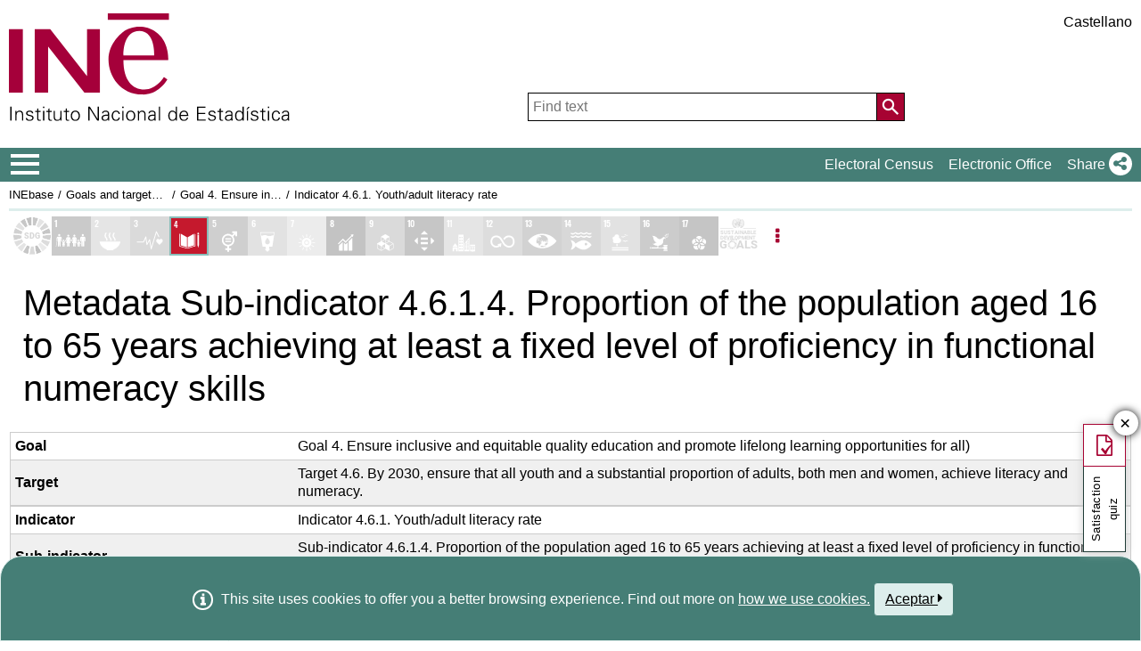

--- FILE ---
content_type: text/html;charset=UTF-8
request_url: https://www.ine.es/dyngs/ODS/en/metadatos.htm?idSub=34
body_size: 10714
content:
<!DOCTYPE html>
<html lang="en">
		<head>
			<title>Goals and targets (from the 2030 Agenda for Sustainable Development) - Goal 4. Ensure inclusive and equitable quality education and promote lifelong learning opportunities for all) - Indicator 4.6.1. Youth/adult literacy rate</title>
			<meta http-equiv="X-UA-Compatible" content="IE=edge">
<meta charset="UTF-8">
<link rel="shortcut icon" href="/menus/img/favicon.ico" type="image/x-icon">
<link href="/menus/img/favicon.png" rel="apple-touch-icon">
<link href="/menus/img/apple-touch-icon-57x57-precomposed.png" rel="apple-touch-icon" sizes="57x57">
<link href="/menus/img/apple-touch-icon-60x60-precomposed.png" rel="apple-touch-icon" sizes="60x60">
<link href="/menus/img/apple-touch-icon-72x72-precomposed.png" rel="apple-touch-icon" sizes="76x76">
<link href="/menus/img/apple-touch-icon-76x76-precomposed.png" rel="apple-touch-icon" sizes="76x76">
<link href="/menus/img/apple-touch-icon-114x114-precomposed.png" rel="apple-touch-icon" sizes="114x114">
<link href="/menus/img/apple-touch-icon-120x120-precomposed.png" rel="apple-touch-icon" sizes="120x120">
<link href="/menus/img/apple-touch-icon-144x144-precomposed.png" rel="apple-touch-icon" sizes="144x144">
<link href="/menus/img/apple-touch-icon-152x152-precomposed.png" rel="apple-touch-icon" sizes="152x152">
<link href="/menus/img/apple-touch-icon-160x160-precomposed.png" rel="apple-touch-icon" sizes="160x160">
<link href="/menus/img/apple-touch-icon-180x180-precomposed.png" rel="apple-touch-icon" sizes="180x180">
<link href="/menus/img/favicon-192x192.png" rel="icon" sizes="192x192">
<link href="/menus/img/favicon-160x160.png" rel="icon" sizes="160x160">
<link href="/menus/img/favicon-128x128.png" rel="icon" sizes="128x128">
<link href="/menus/img/favicon-96x96.png" rel="icon" sizes="96x96">
<link href="/menus/img/favicon-32x32.png" rel="icon" sizes="32x32">
<link href="/menus/img/favicon-16x16.png" rel="icon" sizes="16x16">
<meta property="og:locale" content="en_GB" >
	<meta property="og:type" content="website">
<meta property="og:site_name" content="INE">
<meta property="og:image" content="https://www.ine.es/menus/_b/img/logoINESocial.png">
<meta property="og:image:secure_url" content="https://www.ine.es/menus/_b/img/logoINESocial.png">
<meta property="og:image:alt" content="Logo">
<meta property="og:image:type" content="image/png">
<meta property="og:image:width" content="326">
<meta property="og:image:height" content="126">
<meta content="True" name="HandheldFriendly">
<meta name="viewport" content="width=device-width,initial-scale=1.0,user-scalable=yes">
<script type="text/javascript" src="/dyngs/ruxitagentjs_ICA7NVfgqrux_10327251022105625.js" data-dtconfig="app=50b3efb0f7e34fcb|owasp=1|featureHash=ICA7NVfgqrux|srsr=1000|rdnt=1|uxrgce=1|cuc=c132n50s|mel=100000|expw=1|dpvc=1|lastModification=1765160687486|postfix=c132n50s|tp=500,50,0|srbbv=2|agentUri=/dyngs/ruxitagentjs_ICA7NVfgqrux_10327251022105625.js|reportUrl=/dyngs/rb_bf23632fbc|rid=RID_-1989271635|rpid=400586367|domain=ine.es"></script><script type="application/ld+json" id="Organization">
{ 
    "@context": "https://schema.org",
    "@type": "Organization",
    "@id" :"https://www.ine.es/en/#Organization",
    "name": "INE - Spanish Statistical Office",
    "url": " https://www.ine.es/en/",
    "address": {
        "@type": "PostalAddress",
        "addressLocality": "Madrid, España",
        "postalCode": "28050",
        "streetAddress": "Avenida de Manoteras, 50-52"
    },
    "contactPoint":  [
            {
        "@type": "ContactPoint",
        "contactType" : "Write to InfoINE",
        "url": "https://www.ine.es/infoine/?L=1"
    },
    {
        "@type": "ContactPoint",
        "telephone": "(+34) 91-583-91-00",
        "faxNumber": "(+34) 91-583-91-58",
        "contactType" : "Public enquiry and switchboard",
        "hoursAvailable":[
            {
                "@type": "OpeningHoursSpecification",
                "dayOfWeek": [ "Monday", "Tuesday", "Wednesday", "Thursday"],
                "opens": "09:00",
                "closes": "14:00"
            },
            {
                "@type": "OpeningHoursSpecification",
                "dayOfWeek": [ "Monday", "Tuesday", "Wednesday", "Thursday"],
                "opens": "16:00",
                "closes": "18:00"
            },
            {
                "@type": "OpeningHoursSpecification",
                "dayOfWeek": [ "Friday"],
                "opens": "09:00",
                "closes": "14:00"
            }
        ]
    },
    {
        "@type": "ContactPoint",
        "telephone": "(+34) 91-583-94-38",
        "faxNumber": "(+34) 91-583-45-65",
        "contactType" : "Indice Book Shop",
        "email": "indice@ine.es"
    },
    {
        "@type": "ContactPoint",
        "telephone": "(+34) 91-583-94-11",
        "contactType" : "Library",
        "email": "biblioteca@ine.es"
    }
        ],
    "logo": [
        {
            "@type": "ImageObject",
            "@id": "https://www.ine.es/#logo",
            "url": "https://www.ine.es/menus/_b/img/logoINESocial.png",
            "width": 326,
            "height": 125,
            "name": "Logo (Spanish Statistical Office)"
        }
    ],
    "sameAs": [
        "https://twitter.com/es_ine",
        "https://www.youtube.com/@es_ine",
        "https://www.instagram.com/es_ine_/",
        "https://es.linkedin.com/company/ine-es"
    ]
}</script><script type="application/ld+json" id="WebSite">
{
    "@context": "https://schema.org",
    "@type": "WebSite",
    "@id": "https://www.ine.es/#WebSite",            
    "name": "INE - Spanish Statistical Office",
    "inLanguage": "es",
    "headline": "Spanish Statistical Office",
    "description" : "INE. Instituto Nacional de Estadística. National Statistics Institute. Spanish Statistical Office. El INE elabora y distribuye estadisticas de Espana. Este servidor contiene: Censos de Poblacion y Viviendas 2001, Informacion general, Productos de difusion, Espana en cifras, Datos coyunturales, Datos municipales, etc.. Q2016.es",
    "url": " https://www.ine.es/en/",
    "potentialAction": {
        "@type": "SearchAction",
        "target": "https://www.ine.es/buscar/searchResults.do?L=1&searchString={query}",
        "query" : "required",
        "query-input": "required name=query"
    }
}</script> 
<script src="/menus/_b/js/general.js?L=1&chars=UTF-8"></script>
<script src="/menus/_b/js/component/ine.js?L=1"></script>
<link rel="preload" as="style" media="screen" href="/menus/lib/jquery-ui/1.12.1/jquery-ui.css" onload="this.rel='stylesheet'; this.removeAttribute('onload'); this.removeAttribute('as')"  ><link rel="preload" as="style" media="screen" href="/menus/_b/css/bootstrapINE.min.css" onload="this.rel='stylesheet'; this.removeAttribute('onload'); this.removeAttribute('as')"><link rel="preload" as="style" href="/menus/_b/fonts/fontAwesome/css/all.min.css" onload="this.rel='stylesheet'; this.removeAttribute('onload'); this.removeAttribute('as')">
<noscript>
	<link rel="stylesheet" media="screen" href="/menus/lib/jquery-ui/1.12.1/jquery-ui.css"><link rel="stylesheet" media="screen" href="/menus/_b/css/bootstrapINE.min.css">	<link rel="stylesheet" href="/menus/_b/fonts/fontAwesome/css/all.min.css">
	</noscript>
	
	<script >
		var sepMil=",";var sepDec= ".";
	 var docIsLoaded=false;
		var HM_Menu_Dir="/menus/";
		var HM_Menu_DirVersion="/menus/_b/";
		var HM_imgDir="/menus/img/";
		var HM_DirJs="/menus/js/";
		var HM_idioma="en";
		var HM_idiomaINE="1";
		var othethickbox="";
		var INE_Servidor="";
		var INE_ServidorAbsoluta="https://www.ine.es";
		var HTMLVersion=5;
		var showBtnAddCesta=false;
		var isIE=false;
	</script>
	<script src="/menus/lib/jquery.js"></script>
	<script async src="/menus/lib/bootstrap/4.4.1/js/bootstrap.min.js"></script>
	<script async src="/menus/lib/jquery-ui/1.12.1/jquery-ui.js"></script>
	<link rel="preload" as="style" href="/menus/_b/css/component/components.css?L=1&amp;cddm=1&amp;smap=1&amp;emap=1&amp;sv=1&amp;tbtn=1" onload="this.rel='stylesheet'; this.removeAttribute('onload'); this.removeAttribute('as')">
<noscript>
    <link rel="stylesheet" href="/menus/_b/css/component/components.css?L=1&amp;cddm=1&amp;smap=1&amp;emap=1&amp;sv=1&amp;tbtn=1">
</noscript>
<script defer src="/menus/_b/js/component/components.js?L=1&amp;cddm=1&amp;smap=1&amp;emap=1&amp;sv=1&amp;tbtn=1"></script><link rel="preload" as="style"  onload="this.rel='stylesheet'; this.removeAttribute('onload'); this.removeAttribute('as')" href="/menus/_b/css/base.css?vnew=0">
<link rel="preload" as="style"  onload="this.rel='stylesheet'; this.removeAttribute('onload'); this.removeAttribute('as')" href="/menus/_b/css/cabecera_pie.css">
<link rel="preload" as="style"  onload="this.rel='stylesheet'; this.removeAttribute('onload'); this.removeAttribute('as')" href="/menus/_b/css/cabecera_pie_print.css" media="print">
<link rel="preload" as="style"  onload="this.rel='stylesheet'; this.removeAttribute('onload'); this.removeAttribute('as')" href="/menus/_b/css/nav.css">
<link rel="preload" as="style"  onload="this.rel='stylesheet'; this.removeAttribute('onload'); this.removeAttribute('as')" href="/menus/_b/css/nav_print.css" media="print">
<link rel="preload" as="style"  onload="this.rel='stylesheet'; this.removeAttribute('onload'); this.removeAttribute('as')" href="/menus/_b/css/iconos.css"><noscript>
	<link rel="stylesheet" href="/menus/_b/css/base.css?vnew=0">
	<link rel="stylesheet" href="/menus/_b/css/cabecera_pie.css">
	<link rel="stylesheet" href="/menus/_b/css/cabecera_pie_print.css" media="print">
	<link rel="stylesheet" href="/menus/_b/css/nav.css">
	<link rel="stylesheet" href="/menus/_b/css/nav_print.css" media="print">
	<link rel="stylesheet" href="/menus/_b/css/iconos.css">
</noscript>
	
	
		<script async src="/menus/NC/status.js?L=1"></script>
	
	<link rel="preload" as="style"  onload="this.rel='stylesheet'; this.removeAttribute('onload'); this.removeAttribute('as'); try{loadUrlScript('/menus/_b/js/consul.js?l=en',null,null);}catch{}" href="/menus/_b/css/cesta.css">
			
	
	
	
	
	<script async src="/menus/js/cookie.js"></script>
	
	<script async src="/menus/plantillas/buscar/js/liveSearch.js" ></script>
	<script async src="/menus/_b/js/cabecera.js?v=1&qz=1"></script>	
	<script async src="/ua/urlcorta.js"></script>
	<script async src="/menus/_b/js/social.js"></script>
	
<link rel="stylesheet" href="/menus/plantillas/webcontent/modulos/ODS/css/ods.css">
<link rel="stylesheet" href="/menus/plantillas/webcontent/modulos/ODS/css/ods_print.css" media="print"><script src="/menus/plantillas/webcontent/js/mathjax/es5/tex-mml-chtml.js"></script>
<meta name="keywords" content="Censos poblacion viviendas, ine, españa, estadística, statistics, instituto nacional de estadística, National Statistics Institute, estadística, coyuntura, precios, población, spain, consumer prices, statistics in spanish, statistical agency, datos estadísticos, precios de consumo de España, Q2016.es">
			<meta name="description" content="INE. Instituto Nacional de Estadística. National Statistics Institute. Spanish Statistical Office. El INE elabora y distribuye estadísticas de España. Este servidor contiene: Censos de Poblacón y Viviendas 2001, Información general, Productos de difusión, España en cifras, Datos coyunturales, Datos municipales, etc.. Q2016.es">
		</head>
		<body>
			<div class="contenedor">
	<div class="overlay"></div>
	<header>
	
		 <div class="flex-block-left-auto">
			<div class="ImagenLogoIne">
				 <a href="https://www.ine.es/en/"><img src="/menus/_b/img/LogoINE.svg" alt="ACRONYMS National Statistics Institute">
							
				</a>
	
			</div>
		
			<div class="MenuDch">
				<div class="Menu_idioma">
					
<div class="Menu_cabeceraIdioma">
	<ul class="barraIdiomas">
	
		<li class="bordeL  idioma">
			<a href="../es/metadatos.htm?idSub=34" title="P&#225;gina en Castellano" lang="es" role="button">Castellano</a>
		</li>
	</ul>
</div>
				</div>
	
					<div  class="capa_Menu_cabeceraBuscador">
					<form name="Menu_cabeceraBuscador" id="Menu_cabeceraBuscador"
						  action="/buscar/searchResults.do" accept-charset="UTF-8"
						  onsubmit="return Buscador_Valida();" method="get" class="">
						<input tabindex="0" placeholder='Find text' aria-label='Find text' class="Menu_searchString" id="searchString" name="searchString" value="" autocomplete="off" type="search">
						<button name="Menu_botonBuscador" id="Menu_botonBuscador" aria-label='Action of searching the website'></button>
						<input name="searchType" id="searchType" value="DEF_SEARCH" type="hidden">
						<input name="startat" id="startat" value="0" type="hidden">
						<input name="L"  value="1" type="hidden"> </form>
				</div>
				
			</div>
		
		</div>
	</header>
	
	
	<nav aria-label="Menú Principal" class=" main-menu"  >
	<div>
		<div class="toggleBtn">
			<a href="/indiceweb.htm" id="sidebarCollapse" class="btn btn-info no-events" aria-label="Mostrar/ocultar el menú principal de navegación" title="Navigation Menu">
			<i class="ii ii-bars"></i>
		</a>
		<script id="loaderFCPSC">
			document.head.insertAdjacentHTML("beforeend", `<style id="loaderFCPST">
				.loaderFCP { background-size: cover; width: 35px; height: 35px; transform: rotate(0deg); animation: rotationLoader 1s linear infinite; display: block; border: 2px solid white; border-radius: 100px; border-color: white white transparent white; }
				@keyframes rotationLoader { 100% { transform: rotate(360deg); } }
			</style>`);			document.querySelector(".main-menu .toggleBtn a").onclick=function(){
				this.children[0].setAttribute("class", "loaderFCP")
				return false;
			}
		</script>
		
		<img src="/menus/_b/img/LogoINESiglasMini.svg" class="nav-logo" alt="Instituto Nacional de Estadí­stica">
		</div>		<div id="sidebarLayer" class="intellimenu-layer" style="display: none;">
		</div>
		<ul class="secondList">
			<li>
				<a class="tit" href="/dyngs/CEL/en/index.htm?cid=41" role="button" aria-haspopup="true" aria-expanded="false" aria-label="Electoral Census" target="_blank">Electoral Census</a></li>
			<li>
				<a class="tit" href="https://sede.ine.gob.es/en/" role="button" aria-haspopup="true" aria-expanded="false"  aria-label="Electronic Office" target="_blank" rel="noopener">Electronic Office</a>
			</li>			
			<li class="dropdown">
				<a id="shareBtn" data-toggle="drop-down" onclick="this.classList.toggle('active')" href="javascript:void(0)" role="button" aria-haspopup="true" aria-expanded="false"  aria-label="Share"> 
					<span class="tit">Share</span>
					<i class="ii ii-share"></i>
				</a>
				<ul class="dropdown-menu" title="List of social networks to share page">
					<li>
						<a id="shareTwitter" data-social-text="Spanish Statistical Office" data-social-via="es_ine" class="" href="#shareTwitter" target="SocialShared" title="Open new window X">
							<span class="tit">X</span>
							<i class="ii ii-twitter-x"></i>
						</a>
					</li>
					<li>
						<a id="shareFacebook" data-social-text="Spanish Statistical Office" href="#shareFacebook" target="SocialShared" title="Open new window Facebook">
							<span class="tit">Facebook</span>
							<i class="ii ii-facebook"></i>
						</a>
					</li>
					<li>
						<a id="shareLinkedin" data-social-text="Spanish Statistical Office" href="#shareLinkedin" target="SocialShared" title="Open new window Linkedin">
							<span class="tit">Linkedin</span>
							<i class="ii ii-linkedin"></i>
						</a>
					</li>
					<li>
						<a id="shareWhatsapp" data-social-text="Spanish Statistical Office" href="#shareWhatsapp" target="SocialShared" title="Open new window WhatsApp">
							<span class="tit">WhatsApp</span>
							<i class="ii ii-whatsapp"></i>
						</a>
					</li>
					<li>
						<a id="shareMail" data-social-text="Spanish Statistical Office" href="#shareMail" target="_self" title="Open new window">
							<span class="tit">E-Mail</span>
							<i class="ii ii-mail"></i>
						</a>
					</li>
					<li>
						<a id="shareClipboard" data-social-text="Spanish Statistical Office" href="#shareClipboard" target="_self" title="Open new window">
							<span class="tit">Copy to clipboard</span>
							<i class="ii ii-copy"></i>
						</a>
					</li>
				</ul>
			</li>
			
		</ul>
	</div>
</nav>
	<main>
	
	
	
<div class="AppToolBarFondo AppToolBarImg2">
	<div class="AppToolBarContent">
		<div class="Sup"><nav aria-label="Breadcrumb"><ul class="miga"><li><a href="/dyngs//INEbase/en/listaoperaciones.htm">INEbase</a></li><li class="medio"><a href="index.htm">Goals and targets (from the 2030 Agenda for Sustainable Development)</a></li><li class="medio"><a href="objetivo.htm?id=4869">Goal 4. Ensure inclusive and equitable quality education and promote lifelong learning opportunities for all)</a></li><li class="medio title"><a href="indicador.htm?id=4968">Indicator 4.6.1. Youth/adult literacy rate</a></li></ul></nav></div>
		<div class="Inf"></div>
	</div>
	</div><nav id="divDominiosPeq">
	<div class="divDominio">
			<a href="../en/index.htm" title="Go to home page"
			   aria-label="Show Sustainable Development Goals (SDGs) list" id="obj4918">
				<object data="/menus//plantillas/webcontent/modulos/ODS/img/svg/index4918.svg?t=1&L=1" aria-labelledby="obj4918" class="imgDominio"></object>
          	</a>
		</div>

		<div class="divDominio">
				<a href="objetivo.htm?id=4836" title="See detail of Objetivo 1. Fin de la pobreza"
				   aria-label="Show details of Objetivo 1. Fin de la pobreza indicators" id="obj4836">
					<object data="/menus//plantillas/webcontent/modulos/ODS/img/svg/iconoObj4836.svg?t=0" aria-labelledby="obj4836" class="imgDominio"></object>
           		</a>
			</div>
		<div class="divDominio">
				<a href="objetivo.htm?id=4841" title="See detail of Objetivo 2. Hambre cero"
				   aria-label="Show details of Objetivo 2. Hambre cero indicators" id="obj4841">
					<object data="/menus//plantillas/webcontent/modulos/ODS/img/svg/iconoObj4841.svg?t=0" aria-labelledby="obj4841" class="imgDominio"></object>
           		</a>
			</div>
		<div class="divDominio">
				<a href="objetivo.htm?id=4846" title="See detail of Objetivo 3. Salud y bienestar"
				   aria-label="Show details of Objetivo 3. Salud y bienestar indicators" id="obj4846">
					<object data="/menus//plantillas/webcontent/modulos/ODS/img/svg/iconoObj4846.svg?t=0" aria-labelledby="obj4846" class="imgDominio"></object>
           		</a>
			</div>
		<div class="divDominio">
				<a href="objetivo.htm?id=4869" title="See detail of Objetivo 4. Educación de calidad"
				   aria-label="Show details of Objetivo 4. Educación de calidad indicators" id="obj4869">
					<object data="/menus//plantillas/webcontent/modulos/ODS/img/svg/iconoObj4869.svg?t=0" aria-labelledby="obj4869" class="imgDominioSelected"></object>
           		</a>
			</div>
		<div class="divDominio">
				<a href="objetivo.htm?id=4977" title="See detail of Objetivo 5. Igualdad de genero"
				   aria-label="Show details of Objetivo 5. Igualdad de genero indicators" id="obj4977">
					<object data="/menus//plantillas/webcontent/modulos/ODS/img/svg/iconoObj4977.svg?t=0" aria-labelledby="obj4977" class="imgDominio"></object>
           		</a>
			</div>
		<div class="divDominio">
				<a href="objetivo.htm?id=5003" title="See detail of Objetivo 6. Agua limpia y saneamiento"
				   aria-label="Show details of Objetivo 6. Agua limpia y saneamiento indicators" id="obj5003">
					<object data="/menus//plantillas/webcontent/modulos/ODS/img/svg/iconoObj5003.svg?t=0" aria-labelledby="obj5003" class="imgDominio"></object>
           		</a>
			</div>
		<div class="divDominio">
				<a href="objetivo.htm?id=4877" title="See detail of Objetivo 7. Energía asequible y no contaminante"
				   aria-label="Show details of Objetivo 7. Energía asequible y no contaminante indicators" id="obj4877">
					<object data="/menus//plantillas/webcontent/modulos/ODS/img/svg/iconoObj4877.svg?t=0" aria-labelledby="obj4877" class="imgDominio"></object>
           		</a>
			</div>
		<div class="divDominio">
				<a href="objetivo.htm?id=4882" title="See detail of Objetivo 8. Trabajo decente y crecimiento económico"
				   aria-label="Show details of Objetivo 8. Trabajo decente y crecimiento económico indicators" id="obj4882">
					<object data="/menus//plantillas/webcontent/modulos/ODS/img/svg/iconoObj4882.svg?t=0" aria-labelledby="obj4882" class="imgDominio"></object>
           		</a>
			</div>
		<div class="divDominio">
				<a href="objetivo.htm?id=4895" title="See detail of Objetivo 9. Industria, innovación e infraestructura"
				   aria-label="Show details of Objetivo 9. Industria, innovación e infraestructura indicators" id="obj4895">
					<object data="/menus//plantillas/webcontent/modulos/ODS/img/svg/iconoObj4895.svg?t=0" aria-labelledby="obj4895" class="imgDominio"></object>
           		</a>
			</div>
		<div class="divDominio">
				<a href="objetivo.htm?id=4901" title="See detail of Objetivo 10. Reducción de las desigualdades"
				   aria-label="Show details of Objetivo 10. Reducción de las desigualdades indicators" id="obj4901">
					<object data="/menus//plantillas/webcontent/modulos/ODS/img/svg/iconoObj4901.svg?t=0" aria-labelledby="obj4901" class="imgDominio"></object>
           		</a>
			</div>
		<div class="divDominio">
				<a href="objetivo.htm?id=4907" title="See detail of Objetivo 11. Ciudades y comunidades sostenibles"
				   aria-label="Show details of Objetivo 11. Ciudades y comunidades sostenibles indicators" id="obj4907">
					<object data="/menus//plantillas/webcontent/modulos/ODS/img/svg/iconoObj4907.svg?t=0" aria-labelledby="obj4907" class="imgDominio"></object>
           		</a>
			</div>
		<div class="divDominio">
				<a href="objetivo.htm?id=4910" title="See detail of Objetivo 12. Producción y consumo responsables"
				   aria-label="Show details of Objetivo 12. Producción y consumo responsables indicators" id="obj4910">
					<object data="/menus//plantillas/webcontent/modulos/ODS/img/svg/iconoObj4910.svg?t=0" aria-labelledby="obj4910" class="imgDominio"></object>
           		</a>
			</div>
		<div class="divDominio">
				<a href="objetivo.htm?id=4915" title="See detail of Objetivo 13. Acción por el clima"
				   aria-label="Show details of Objetivo 13. Acción por el clima indicators" id="obj4915">
					<object data="/menus//plantillas/webcontent/modulos/ODS/img/svg/iconoObj4915.svg?t=0" aria-labelledby="obj4915" class="imgDominio"></object>
           		</a>
			</div>
		<div class="divDominio">
				<a href="objetivo.htm?id=5128" title="See detail of Objetivo 14. Vida submarina"
				   aria-label="Show details of Objetivo 14. Vida submarina indicators" id="obj5128">
					<object data="/menus//plantillas/webcontent/modulos/ODS/img/svg/iconoObj5128.svg?t=0" aria-labelledby="obj5128" class="imgDominio"></object>
           		</a>
			</div>
		<div class="divDominio">
				<a href="objetivo.htm?id=5198" title="See detail of Objetivo 15. Vida de ecosistemas terrestres"
				   aria-label="Show details of Objetivo 15. Vida de ecosistemas terrestres indicators" id="obj5198">
					<object data="/menus//plantillas/webcontent/modulos/ODS/img/svg/iconoObj5198.svg?t=0" aria-labelledby="obj5198" class="imgDominio"></object>
           		</a>
			</div>
		<div class="divDominio">
				<a href="objetivo.htm?id=5252" title="See detail of Objetivo 16. Paz, justicia e instituciones sólidas"
				   aria-label="Show details of Objetivo 16. Paz, justicia e instituciones sólidas indicators" id="obj5252">
					<object data="/menus//plantillas/webcontent/modulos/ODS/img/svg/iconoObj5252.svg?t=0" aria-labelledby="obj5252" class="imgDominio"></object>
           		</a>
			</div>
		<div class="divDominio">
				<a href="objetivo.htm?id=5141" title="See detail of Objetivo 17. Alianzas para lograr los objetivos"
				   aria-label="Show details of Objetivo 17. Alianzas para lograr los objetivos indicators" id="obj5141">
					<object data="/menus//plantillas/webcontent/modulos/ODS/img/svg/iconoObj5141.svg?t=0" aria-labelledby="obj5141" class="imgDominio"></object>
           		</a>
			</div>
		<div class="divDominio">
				<a href="../en/info.htm" title="See ODS information"
				   aria-label="Show more details of SDGs" id="infoObj4918">
					<object data="/menus//plantillas/webcontent/modulos/ODS/img/svg/icono4918.svg?t=0&L=1" aria-labelledby="infoObj4918" class="imgDominio"></object>
	          	</a>
			</div>
		<div class="context-dropdown-menu" id="options-dominios">
    <button id="tcmbtn2" title="Más opciones sobre los objetivos" data-icon="ellipsis-v" data-size="small" aria-label="Listadp de opciones"></button>
    <ul aria-labelledby="tcmbtn2">
        <li><a href="descarga.xlsx?id=4869&informe=capitulo&formato=1" title='Descarga fichero Excel (xlsx)'><i class="ii ii-download ii-small"></i> Download</a></li>
        <li><a href="/en/ods/publicacion_ods_2024_en.pdf" target="_blank" title='Abre ventana nueva. Descarga fichero pdf'><i class="ii ii-files-pdf ii-small"></i> Publication</a></li>		
			<li><a href="/dyngs/PUB/index.htm?cid=1694" target="_blank" title='INE figures. Abre ventana nueva'>
						<i class="ii ii-small ii-newspaper"></i> INE figures</a></li>
				<li><a href="https://servicios.ine.es/wstempus/sdmx/EN/BY_CATEGORIA_GRP/SDG/SDG1" target="_blank" title='SDMX. Abre ventana nueva'>
							<i class="ii ii-small ii-files-sdmx"></i> SDMX</a></li>
					</ul>
</div></nav><section class="cuerpo">
				<div class="metadatos">
					<div class="logos">
						<div class="toRightSide">
							<object data="/menus/plantillas/webcontent/modulos/ODS/img/svg/index4918.svg?t=1&amp;L=0" 
									class="icono" tabindex="-1"></object>
						</div>
						<div class="toLeftSide">
							<object data="/menus/plantillas/webcontent/modulos/ODS/img/svg/iconoObj4836.svg?t=1&amp;L=0"
								    class="icono" tabindex="-1"></object>
						</div>
					</div>
					<h1>Metadata&nbsp;Sub-indicator 4.6.1.4.&nbsp;Proportion of the population aged 16 to 65 years achieving at least a fixed level of proficiency in functional numeracy skills</h1>
	
					<div class="data">
						<div class="row">
							<div class="col-25">Goal</div>
							<div class="col-75"><p>Goal 4. Ensure inclusive and equitable quality education and promote lifelong learning opportunities for all)</p></div>
						</div>
						<div class="row">
							<div class="col-25">Target</div>
							<div class="col-75"><p>Target 4.6. By 2030, ensure that all youth and a substantial proportion of adults, both men and women, achieve literacy and numeracy.</p></div>
						</div>
						<div class="row">
							<div class="col-25">Indicator</div>
							<div class="col-75"><p>Indicator 4.6.1. Youth/adult literacy rate</p></div>
						</div>
						<div class="row">
							<div class="col-25">Sub-indicator </div>
							<div class="col-75"><p>Sub-indicator 4.6.1.4.&nbsp;Proportion of the population aged 16 to 65 years achieving at least a fixed level of proficiency in functional numeracy skills</p></div>
						</div>
						<div class="row">
							<div class="col-25">Type of indicator <span>(global, European, national)</span></div>
							<div class="col-75"><ul><li>Global</li></ul></div>
						</div>
						<div class="row">
							<div class="col-25">Definition</div>
							<div class="col-75"><p>Percentage of the population aged 16 to 65 who have reached at least level 2 of the defined PIAAC scale of functional competence in arithmetic notions.</p></div>
						</div>
						<div class="row">
							<div class="col-25">Calculation method</div>
							<div class="col-75"><p>\[MPL_{PIAAC, Aritmetica}=\frac{MP_{PIAAC, Aritmetica}}{P_{PIAAC, Aritmetica}}\]Where: \( MP_{PIAAC, Aritmetica}\)is the number of adults between 16 and 65 years of age participating in the PIAAC study who have reached or exceeded level 2 of the competency scale in arithmetic elementary notions and \( P_{PIAAC, Aritmetica}\)is the number of adults between 16 and 65 years of age participating in the PIAAC study.</p></div>
						</div>
						<div class="row">
								<div class="col-25">Unit of measure</div>
								<div class="col-75"><p> Percentage</p></div>
							</div>
						<div class="row">
							<div class="col-25">Periodicity</div>
							<div class="col-75"><p>Annual yet to be determined</p></div>
						</div>
						<div class="row">
							<div class="col-25">Disaggregated data<span>(Gender, age, region in Spain, other)</span></div>
							<div class="col-75"><p></p></div>
						</div>
						<div class="row">
							<div class="col-25">Tier</div>
							<div class="col-75"><p>Tier II</p></div>
						</div>
						<div class="row">
							<div class="col-25">Come from National Statistics Plan <span>(YES/NO)</span></div>
							<div class="col-75"><p>Yes</p></div>
						</div>
						<div class="row">
								<div class="col-25">Statistical operation</div>
								<div class="col-75"><p>Programme for the International Assessment of Adult Competencies (PIAAC Programme for the International Assessment of Adult Competencies of the OECD) (ISO code: <a href="/dyngs/IOE/en/operacion.htm?numinv=42184" target="_blank">42184</a>)</p></div>
							</div>
						<div class="row">
							<div class="col-25">Responsible institution</div>
							<div class="col-75">
								<p><a href="https://www.educacionyfp.gob.es/inee/evaluaciones-internacionales/piaac.html" target="_blank" title="Ministry for Education, Vocational Training and Sports">MEFD together with MTES a través del SEPE, INE</a>
										</p>
								</div>
						</div>
						<div class="row">
							<div class="col-25">Date of the last metadata update</div>
							<div class="col-75">
								<p>15/12/2021</p>
							</div>
						</div>
						<div class="row">
							<div class="col-25">Link to United Nations metadata</div>
							<div class="col-75"><a href="https://unstats.un.org/sdgs/metadata/" target="_blank">https://unstats.un.org/sdgs/metadata/</a>
							</div>
						</div>
						<div class="row">
							<div class="col-25">Custody agency</div>
							<div class="col-75"><p>UNESCO-UIS</p>
							</div>
						</div>
						<div class="row">
							<div class="col-25">Observations</div>
							<div class="col-75 obs"><p>The information presented for this indicator corresponds to having reached at least level 2 of the scale defined in PIAAC. http://uis.unesco.org/sites/default/files/documents/sdg4-metadata-global-thematic-indicators-en.pdf Link PIAAC study: https://www.educacionyfp.gob.es/inee/evaluations-international/piaac.html</p></div>
						</div>
					</div>
				</div>
			</section>
				</main>
<footer><div id="pie" class="d2">	<div class="homePie" >
		<ul>
			<li><a href="/infoine/?L=1">
				<i class="ii ii-mail"></i> <strong>Contact</strong></a>
			</li>
			<li><a href="/en/indiceweb_en.htm">Website map</a></li>
			<li>
				<a href="/dyngs/AYU/en/index.htm?cid=125">
					Legal notice
				</a>
			</li>
			<li><a href="/dyngs/AYU/en/index.htm?cid=127">Accessibility</a></li>
			<li><a href="/en/prensa/seccion_prensa_en.htm">Press</a></li>			<li class="margen_sup20imp"><a href="/dyngs/MYP/es/index.htm?cid=1">Standards and Classifications</a></li>
			<li><a href="/dyngs/MYP/en/index.htm?cid=10">New projects</a></li>
		</ul>
	</div>
	<div class="homePie">
		<ul>
			<li><a href="/dyngs/INE/en/index.htm?cid=498">The INE</a></li>
			<li><a href="/dyngs/INE/en/index.htm?cid=401">Transparency</a></li>
			<li><a href="/dyngs/INE/en/index.htm?cid=581">Statistical Organisation in Spain</a></li>
			<li><a href="/ss/Satellite?L=en_GB&amp;c=Page&amp;cid=1259943453642&amp;p=1259943453642&amp;pagename=MetodologiaYEstandares%2FINELayout">Quality in the INE and Code of Practice</a></li>
			<li><a href="/dyngs/INE/en/index.htm?cid=542">European Statistical System</a></li>
		</ul>
	</div>	<div class="homePie">
		<ul>
			<li><a href="/dyngs/FYE/en/index.htm?cid=132">Training and Employment</a></li>
			<li><a href="/dyngs/FYE/en/index.htm?cid=133">Internships for students</a></li>
			<li><a href="/dyngs/FYE/en/index.htm?cid=134">Grants</a></li>
			<li><a href="/dyngs/FYE/en/index.htm?cid=166">Competitions</a></li>
			<li><a href="/explica/explica.htm" target="_blank"  rel="noopener">Explica</a></li>
		</ul>
	</div>	<div class="homePie">
		<ul>
			<li><a href="/dyngs/SER/en/index.htm?cid=1550">Customer service</a></li>
			<li><a href="/ss/Satellite?L=en_GB&amp;c=Page&amp;cid=1259942408928&amp;p=1259942408928&amp;pagename=ProductosYServicios%2FPYSLayout">Open data</a></li>
			<li><a href="/dyngs/PUB/en/index.htm?cid=1440" aria-label="Publications Catalog">Publications</a></li>
			<li><a href="/dyngs/SER/en/index.htm?cid=1391">Service charter</a></li>
		</ul>
	</div>	<div class="homePie" >
		<ul>
			<li>Follow us</li>
			<li><a class="ii ii-twitter-x" href="https://twitter.com/es_ine" target="_blank" rel="noopener" title="Open new window"><span class="tit">X</span></a></li>
			<li><a class="ii ii-youtube" href="https://www.youtube.com/INEDifusion" target="_blank"  rel="noopener" title="Open new window"><span class="tit">Youtube</span></a></li>
			<li><a class="ii ii-instagram" href="https://www.instagram.com/es_ine_/" target="_blank" rel="noopener" title="Open new window"><span class="tit">Instagram</span></a></li>
			<li><a class="ii ii-linkedin" href="https://es.linkedin.com/company/ine-es" target="_blank" rel="noopener" title="Open new window"><span class="tit">LinkedIn</span></a></li>
			<li><a class="ii ii-feed" href="/dyngs/AYU/es/index.htm?cid=1303" target="_blank" rel="noopener" title="Open new window"><span class="tit">Canal RSS</span></a></li>
		</ul>
	</div>	<div class="homePie copyright">
		<p>
		<span>	&copy; 2026 <a href="https://www.ine.es/en/" rel="author cc:attributionURL dct:creator" property="cc:attributionName">INE. Instituto Nacional de Estad&#237;stica</a>
			<a href="https://creativecommons.org/licenses/by/4.0/?ref=chooser-v1" target="_blank" rel="license noopener noreferrer" style="display:inline-block;" title ="Este sitio web y su contenido est&#225;n bajo licencia CC BY-SA 4.0">
				<i class="ii ii-cc ii-normal"></i>
				<i class="ii ii-by ii-normal"></i>
			</a>
		</span>
		<span>
			Avda. Manoteras, 52 - 28050 - Madrid - Espa&#241;a Tlf: (+34) 91 583 91 00
		</span>
		</p>
	</div>
	</div>
		<!-- boton subir -->
		
		<button class="ir-arriba" aria-label="Go top button" title="Go top">
			<i class="ii ii-caret-up"></i>
		</button>
		
		<!-- fin boton subir -->
	</footer>
	
		
			
						
			
		</div>
				<!-- Codigo de seguimiento de Google Analytics  -->
<!-- Global site tag (gtag.js) - Google Analytics -->
<script  src="https://www.googletagmanager.com/gtag/js?id=UA-19028967-1"></script>
<script >
  window.dataLayer = window.dataLayer || [];
  function gtag(){dataLayer.push(arguments);}
  gtag('js', new Date());  gtag('config', 'UA-19028967-1');
</script><!-- Fin Google Analytics  -->
		<script src='/menus/_b/js/politicaCookies.js' ></script>
		</body>
	</html>


--- FILE ---
content_type: text/css
request_url: https://www.ine.es/menus/_b/css/component/components.css?L=1&cddm=1&smap=1&emap=1&sv=1&tbtn=1
body_size: 10170
content:
/* Estilos del componente IntelliMenu */
.intellimenu li                             { width: unset; margin: 0 !important; padding: 0px; }
.intellimenu > li                           { border-top: #fff 5px solid; }
.intellimenu li:last-child span.collapsed,
.intellimenu li span                        { cursor: pointer; border-bottom: 1px solid rgba(0,0,0,0.1); padding: 10px 20px 10px 10px; position: relative; white-space: normal; display: block; transition: all 0.3s ease-in-out 0.3s; transition-property: padding-left, margin-left; }
.intellimenu li a                           { padding: 10px; border: 0 none; color: #000; width: unset; display: block; transition: padding-left 0.3s ease-in-out 0.3s; }
.intellimenu li:not(:last-child) > a,
.intellimenu li:not(:last-child) > span     { border-bottom: 1px solid rgba(0,0,0,0.1) !important; }
.intellimenu > li:not(:last-child) > span.collapsed,
.intellimenu > li:not(:last-child) > a      { border: 0 none !important; }
.intellimenu li a:visited                   { color: #000; }

.intellimenu:not(.building) span + ul       { transition: max-height 0.3s ease-in-out; overflow: hidden; }
.intellimenu:not(.building) .collapsed + ul { max-height: 0 !important; }

.intellimenu .selected > a:link,
.intellimenu .selected > a:active,
.intellimenu .selected > a:visited          { color: #fff !important; }
.intellimenu li > a:hover,
.intellimenu li > span:hover                { background: #37655E !important; color: #fff !important; }

.intellimenu[data-loaded] span::after     				{ content: ""; margin-left: 0.255em; border-top: 0.3em solid; border-right: 0.3em solid transparent; border-bottom: 0; border-left: 0.3em solid transparent; display: block; position: absolute; top: 50%; right: 8px; transform: translateY(-50%); transition: transform 0.2s ease; }
.intellimenu[data-loaded] span:not(.collapsed)::after   { transform: translateY(-50%) rotate(180deg); }

.intellimenu .pad10:not(.collapsed) + ul > li > :not(ul) { padding-left: 10px !important; margin: 0 8px; }
.intellimenu :not(.collapsed) + ul .pad20:not(.collapsed) + ul > li > :not(ul) { padding-left: 20px !important; }
.intellimenu :not(.collapsed) + ul :not(.collapsed) + ul .pad30:not(.collapsed) + ul > li > :not(ul) { padding-left: 30px !important; }
.intellimenu :not(.collapsed) + ul :not(.collapsed) + ul :not(.collapsed) + ul .pad40:not(.collapsed) + ul > li > :not(ul) { padding-left: 40px !important; }
.intellimenu :not(.collapsed) + ul :not(.collapsed) + ul :not(.collapsed) + ul :not(.collapsed) + ul .pad50:not(.collapsed) + ul > li > :not(ul) { padding-left: 50px !important; }
.intellimenu :not(.collapsed) + ul :not(.collapsed) + ul :not(.collapsed) + ul :not(.collapsed) + ul :not(.collapsed) + ul .pad60:not(.collapsed) + ul > li > :not(ul) { padding-left: 60px !important; }
.intellimenu :not(.collapsed) + ul :not(.collapsed) + ul :not(.collapsed) + ul :not(.collapsed) + ul :not(.collapsed) + ul :not(.collapsed) + ul .pad70:not(.collapsed) + ul > li > :not(ul) { padding-left: 70px !important; }

.intellimenu.fast:not(.building) span + ul  { transition: max-height 0.15s ease-in-out; }
.intellimenu.fast li span,
.intellimenu.fast li a                      { transition: padding-left 0.15s ease-in-out 0.15s;  }
.intellimenu.fast span::after               { transition: transform 0.1s ease; }

.intellimenu.slow:not(.building) span + ul  { transition: max-height 0.5s ease-in-out; }
.intellimenu.slow li span,
.intellimenu.slow li a                      { transition: padding-left 0.5s ease-in-out 0.5s;  }
.intellimenu.slow span::after               { transition: transform 0.3s ease; }
.intellimenu-layer 							{ float: left; padding: 0em; display: inline; width: auto; background: transparent !important; }
.intellimenu-layer.sticky 					{ position: sticky; top: 40px; }
.intellimenu-layer::after 					{ background-image: var(--img); background-repeat: no-repeat; height: 100%; width: var(--width); content: ""; margin-top: 5px; display: block; position: absolute; background-size: 100%; }

@media screen and (max-width: 479px) {
	.intellimenu-layer		{ width: 20px !important; height: 128px; position: absolute; list-style: outside none none; margin: 0; padding: 0; }
	a.intellimenu-trigger 	{ width: 100%; margin: 0 5px; display: block; letter-spacing: 2px; writing-mode: vertical-lr; height: 128px; text-align: center; font-size: 13px; background: #457e7c; padding: 0; line-height: 24px; color: #fff !important; font-weight: 400; border-radius: 0; transform: rotate(180deg); text-decoration: none; text-rendering: optimizelegibility; }
	.intellimenu-layer > ul.leftside { display: none; }
	.intellimenu-trigger.hover + ul { overflow: hidden; display: block; position: relative; top: -132px; left: 30px; z-index: 9999; background: #fff; height: auto; width: 320px; }

	.intellimenu-layer ~ div{ margin-right: 0; padding-right: 0; padding-left: 30px !important; width: calc(100% - 10px) !important; }
}

.intellimenu:not(.mobile) a:focus, 
.intellimenu:not(.mobile) [tabindex="0"]:focus,
.intellimenu:not(.mobile) a:focus-visible, 
.intellimenu:not(.mobile) [tabindex="0"]:focus-visible {
    outline: 0 none !important;
    box-shadow: 0 0 0 2px #457e76 inset, 0 0 0 4px #fff inset;
}

.intellimenu li span.oculto, 
.intellimenu li span.hidden							{ display: none; }

.intellimenu.menu-lateral li                        { color: #000; }
.intellimenu.menu-lateral li						{ background: #ddeeec; }
.intellimenu.menu-lateral li a:hover                { background: #457e76; color: #fff !important; }
.intellimenu.menu-lateral .selected                 { background: #457e76; font-weight: normal; color: #fff; }
.intellimenu.menu-lateral + img 					{ width: 100%; padding: 1rem 0rem; }

/* Estilos formularios basicos*/
form.nCols                                    { page-break-after: avoid; padding-bottom: 0px; margin-bottom: 0px; page-break-before: avoid; display: inline; }
form.nCols fieldset                           { min-width: 0; padding: 0; margin: 0; border: 0; }
form.nCols fieldset + fieldset:not(.actions)  { margin-top: 15px; }
form.nCols fieldset > div                     { display: flex; flex-flow: row wrap; gap: 10px; }
form.nCols fieldset > div > div               { display: flex; flex-flow: column nowrap; flex: 1 1 auto; }
form.nCols fieldset legend                    { border: 1px solid rgba(0,0,0,0.2); border-bottom: 1px solid #fff; border-radius: 4px 4px 0 0; color: var(--color2-bg); display: block; width: auto; padding: .5rem .5rem 0; margin: 0; position: relative; top: 1px; z-index: 2; font-size: 1rem; font-weight: bold; }
form.nCols fieldset legend + div              { border: 1px solid rgba(0,0,0,0.2); padding: .5rem; }
form.nCols fieldset.actions > legend + div    { border: 0 none; padding: 0; }
form.nCols fieldset.actions div [type="submit"]:not(:disabled) { cursor: pointer; display: block; width: auto; height: 30px; margin: 10px auto 0; }
form.nCols fieldset.info                      { width: 100%; display: block; font-size: 0.8rem; line-height: 1.3rem; border: 2px solid var(--color1-125); padding: 0.6em; }
form.nCols fieldset.info header               { margin: 0 0 5px 0; }
form.nCols fieldset.info header > h2          { font-size: 1rem; font-weight: bold; margin: 0; padding: 0;}
form.nCols fieldset.info ul strong            { color: var(--color1-100); }

form.nCols:not(.d-flex) label                 { margin: 4px 0; min-height: auto; font-weight: 400; color: #000; font-size: 0.8rem; line-height: 1.5rem; }
form.nCols:not(.d-flex) button, 
form.nCols:not(.d-flex) input,
form.nCols:not(.d-flex) select:not([multiple]){ overflow: hidden; border: 1px solid var(--color1-100); height: 24px; line-height: 22px; font-size: 0.9rem; margin: 0; padding: 0 4px; box-sizing: border-box; }
form.nCols:not(.d-flex) select                { line-height: 22px; font-size: 0.9rem; }
form.nCols:not(.d-flex) textarea              { overflow: auto; resize: vertical; width: 100%; }
form.nCols:not(.d-flex) button[disabled],
form.nCols:not(.d-flex) input[disabled], 
form.nCols:not(.d-flex) select[disabled]      { border-color: var(--border-gray); }
form.nCols:not(.d-flex) button[disabled]      { background: var(--border-gray); border-color: var(--border-gray); }

.custom-dropdown .search-box .input-search:focus,
.custom-dropdown .search-box .input-search:focus-within,
.custom-dropdown .search-box .input-search:active,
.custom-dropdown .search-box .input-search:focus-visible {
    border-radius: 0 !important;
    outline: 0 none !important;
    border: 1px solid var(--color1-100) !important;
    background: var(--color1-150);
    color: black;
    box-shadow: 0 0 0 2px var(--bg-color), 0 0 0 4px #457e76;
}

li[lang="es"] cite, cite[lang="es"],
li[lang="en"] cite, cite[lang="en"]{ display: block; float: none; font-weight: bold; }
li[lang="es"] cite::before, cite[lang="es"]::before { content: " por "; font-weight: normal; }
li[lang="en"] cite::before, cite[lang="en"]::before{ content: " by "; font-weight: normal; }
.tooltipINE, 
.tooltip {
	padding: 0px;
	opacity: 1;
    display: inline-block;
    position: inherit;
}

.tooltipINE .texto{
	text-decoration: underline;
	cursor: pointer ;
}

.tooltipINE:hover > .tooltipINE-content,
.tooltipINE:focus > .tooltipINE-content{
	display:inline;
}

.tooltipINE:hover + .tooltipINE-content,
.tooltipINE:focus + .tooltipINE-content{
	display:inline-table;;
}

.tooltipINE-content {
    display: none;
    z-index: 99999;
    background-color: white;
    border: 1px solid var(--color1-090);
    border-radius: 1px;
    position: absolute;
    padding: 2px 4px;
    font-size: inherit;
    font-weight: normal;
	margin: 0;
	box-sizing: border-box;
	min-width: 100px;
	max-width: 50%;
}

@media screen and (max-width: 800px){
	.tooltipINE-content {
		max-width: initial;
	}
}

dl.tooltipINE-content{
	min-width: 20em;
}
dl.tooltipINE-content>dt{
	float:left;
	clear: both;
	margin-right: 5px;
	font-weight: bolder;
}
dl.tooltipINE-content>dd {
	margin:0px;
}

.inebase_tabla>.tooltipINE{
	opacity: 1;
	position:relative;
	display:inline-block;
	line-height:inherit;
	font-family: inherit;
	font-size:inherit;
	z-index: auto;
}

/* ESTILOS PARA MODALES */
.modal                          { display: block; position: fixed; padding-top: 10px; left: 50%; top: 50%; width: 100%; height: 100%; overflow: auto; background-color: rgba(0,0,0,0.4); border: 1px solid rgba(0,0,0,0.4); transform: translate(-50%, -50%); z-index: 9999; }
.modal-content                  { position: relative; background-color: rgba(0, 0, 0, 0.2); margin: auto; padding: 0; border: 1px solid rgba(0, 0, 0, 0.2); width: 96%; height: auto; text-align: center; box-shadow: 0 4px 8px 0 rgba(0,0,0,0.2),0 6px 20px 0 rgba(0,0,0,0.19); animation-name: animatetop; animation-duration: 0.3s; max-width: 96%; max-height: 96%; min-width: 346px; display: flex; flex-direction: column; pointer-events: auto; left: 48%; top: calc(48% +  15px); transform: translate(-50%, -50%); }
.modal .close                   { background: transparent; border: 0 none; color: var(--text-color); float: right; font-size: 28px; font-weight: bold; position: absolute; top: -8px; right: 0; padding: 0; margin: 10px 0; cursor: pointer; min-height: 36px; min-width: 36px; }
.modal .close i                 { color: var(--text-color); position: relative; top: 3px; }
.modal .close:hover,
.modal .close:focus,
.modal-footer button:hover,
.modal-footer button:focus      { background: var(--color1-150); color: var(--text-color); text-decoration: none; cursor: pointer; }
.modal-header                   { padding: 0 8px !important; margin: 0; background-color: var(--color1-150) !important; color: var(--text-color) !important; border-bottom: 1px solid var(--color1-125); min-height: 40px; line-height: 40px; text-align: left; }
.modal-body                     { padding: 0 8px; margin: -1px 0; background: var(--bg-color); min-height: 64px; display: flex; align-items: center; justify-content: center; overflow: hidden; display:inline-block}
.modal-footer                   { padding: 0 8px; margin: 0; background-color: var(--bg-color); border-top: 1px solid var(--color1-150); color: var(--bg-color); text-align: right; display: block; border-radius: 0; }
.modal-footer button            { background: var(--color1-100); color: var(--bg-color); border: 1px solid rgba(0,0,0,0.2); margin: 8px 0; cursor: pointer; min-height: 36px; min-width: 36px; font-weight: 600; padding: 0 10px; font-size: 0.9rem; }
.modal-footer button + button   { float: left; background: var(--bg-color); color: var(--text-color); }
.modal-body, 
.modal-body > div,
.modal iframe                   { height: auto; flex: 1 1 100%; margin: 0; padding: 10px 0; border: 0 none; width: 100%; max-width: 100%; max-height: 100%; z-index: 0; }
.modal-body                     { overflow:auto; position: initial; }
.modal h2, .modal h3, .modal h4 { margin: 1rem 0 0.5rem; }

.modal.warn .modal-header,
.modal.warn .modal-body,
.modal.warn .modal-footer       { background-color: #F4E7E1 !important; }

.modal.err .modal-header        { background-color: var(--bg-color) !important; }
.modal.err .modal-body, 
.modal.err .modal-footer        { background-color: #ffe2e2 !important; }

.modal.iframe .modal-header     { border: 0 none; font-weight: 600; }
.modal.iframe .modal-body       { overflow: inherit; max-height: 100%; padding: 5px; }
.modal.iframe iframe            { max-height: 100%; padding: 0px;  }

.modal.thickboxFrame .modal-content     { opacity: 0; transition: opacity 0.3s ease; min-height:250px}
.modal.thickboxFrame iframe,
.modal.thickboxFrame .modal-body, 
.modal.thickboxFrame .modal-body > div  { height: 100%; }
.modal.thickboxFrame iframe             { padding: 5px 0 0 5px; }
.modal.thickboxFrame .modal-body        { padding: 0; }
.modal.thickboxFrame .modal-body > div  { padding: 0; }
.modal.thickboxFrame #thickBoxINE       { overflow: hidden; }

.modal.draggable .modal-header          { cursor: move; -moz-user-select: none; -webkit-user-select: none; user-select: none; }

@keyframes animatetop{from{ opacity: 0 } to{  opacity: 1 } }

@media screen and (max-width: 480px){
    .modal-content    {  min-width: initial;  }
}




/* Estilos de Context Dropdown Menu */
.context-dropdown-menu-bar						{ background: var(--bg-color); border: 1px solid var(--color1-150); }
.context-dropdown-menu.noborder 				{ border: none}
.context-dropdown-menu.middle					{ display: flex;flex-wrap: nowrap; align-items: center;}
.context-dropdown-menu-container				{ display: flex; justify-content: end; flex-flow: row wrap; gap: 0; margin: -0 auto; padding: 0; background: var(--bg-color); width: 100%; max-width: 1280px; }
.context-dropdown-menu                    		{ width: auto; display: inline-block; text-align: left; position: relative; white-space: nowrap; }
.context-dropdown-menu button             		{ display: flex; flex-flow: row nowrap; align-items: center; font-size: 0.9rem; position: relative; background: var(--bg-color); border: 1px solid var(--color1-150); height: 44px; line-height: 44px; }
.context-dropdown-menu button.def 				{ font-size: initial; }
.context-dropdown-menu li button 				{ width: 100%; }
.context-dropdown-menu:first-child button 		{ border-left: 1px solid var(--color1-150); }
.context-dropdown-menu.noborder:first-child button 		{border: none}
.context-dropdown-menu:last-child button 		{ border-right: 0 none; }
.context-dropdown-menu button img				{ width: 32px; position: relative; top: -3px; }
.context-dropdown-menu button i.ii:first-child	{ margin-right: 4px; }
.context-dropdown-menu button i.ii:last-child 	{ font-size: 1.4em; font-weight: 400; margin-left: 4px; }
.context-dropdown-menu button.show        		{ border: 1px solid var(--border-gray) !important; border-bottom: 1px solid transparent !important; z-index: 2; }


.context-dropdown-menu button.active,
.context-dropdown-menu button.active + ul		{ background: var(--color1-150); color: var(--text-color) !important; border: 0 none !important; }
.context-dropdown-menu button.show.active + ul	{ z-index: 2; }
.context-dropdown-menu button.active + ul li:last-child { border-bottom: 1px solid var(--border-gray); }

.context-dropdown-menu ul                 			{ display: none }
.context-dropdown-menu button.show + ul				{ display: table !important; list-style-type: none; position: absolute; left: 0; top: 43px; width: max-content; min-width: 100%; max-width: 320px; height: auto; white-space: normal; background: var(--bg-color); border: 1px solid var(--border-gray); border-top-color: var(--border-gray); padding: 0; line-height: 28px; z-index: 99; }
.context-dropdown-menu button.show + ul a 			{ padding: 5px 8px; line-height: 1.5; display: block; }
.context-dropdown-menu ul li a:hover,
.context-dropdown-menu ul li a:focus,
.context-dropdown-menu ul li a:hover i,
.context-dropdown-menu ul li a:focus i 				{ background: var(--color1-100); color: var(--bg-color); }
.context-dropdown-menu button.active + ul 			{ background: var(--color1-150); }
.context-dropdown-menu button.active + ul li a:hover,
.context-dropdown-menu button.active + ul li a:focus{ background: var(--color1-100); color: var(--bg-color); }
.context-dropdown-menu ul li i            			{ line-height: normal; color: var(--color2-text); min-width: 16px; display: inline-block; }

.context-dropdown-menu button:hover,
.context-dropdown-menu button:focus,
.context-dropdown-menu button + ul li:hover,
.context-dropdown-menu button + ul li:focus,
.context-dropdown-menu button + ul li a:hover,
.context-dropdown-menu button + ul li a:focus		{ cursor: pointer; color: var(--bg-color) !important; background: var(--color1-100) !important; border-color: transparent; box-shadow: none !important; }

.context-dropdown-menu button.nobar 				{ background: var(--bg-color) !important; border: 1px solid transparent; text-align: center; width: 24px; height: 100%; min-height: 24px; line-height: normal; padding: 0; }
.context-dropdown-menu button.nobar > i:first-child	{ font-size: 1rem; top: 1px; color: var(--color2-bg)}
.context-dropdown-menu button.nobar > i:last-child 	{ display: none; }
.context-dropdown-menu button.nobar + ul 			{ background: var(--bg-color); top: 27px; }
.context-dropdown-menu button.nobar > * 			{ display: inline-block; width: 100%; padding: 0 !important; margin: 0 !important; }
.context-dropdown-menu button.nobar.show			{ border-bottom: 1px solid var(--bg-color) !important; }
.context-dropdown-menu button.nobar.show:hover,
.context-dropdown-menu button.nobar.show:focus 		{ border-bottom: 1px solid var(--bg-color); background: var(--bg-color) !important; z-index: 2; }
.context-dropdown-menu button.nobar:not(.show):hover{ border: 1px solid !important; background: var(--bg-color); z-index: 2; }

.context-dropdown-menu-bar .context-dropdown-menu ul li a { text-decoration: none; }
.context-dropdown-menu-bar .context-dropdown-menu ul li i { color: var(--text-color); }

@media screen and (max-width: 800px) {
	.context-dropdown-menu button *:not(i) { display: none; }
}








/* COMIENZO SECCIONES ANTIGUO */
.secciones>li,ul.subSecc>li,
#tablas_mas_consultadas ul.col.secciones>li:not(.inebase_tabla) 									{ padding: 0px 0px 0 0px; line-height: 24px; position: relative; }
.secciones > li > ul.subSecc,
.secciones > li > .title + ul       		                        								{ padding: 0px 0px 0px 20px; }
ul:is(.secciones, .subSecc, .secciones>li .title~ul)>li > :is(div:not(.marcoINE):not(.notab), .title + p, .title + ul:not(:is(.subSecc, .list))),
.secSimple li > :is(div:not(.marcoINE):not(.notab), .title + p, .title + ul:not(.subSecSimp))		{ padding: 0px 0px 0px 27px; }
ul:is(.secciones, .subSecc, .secciones>li .title~ul)>li > ul.list										{ padding: 0px 0px 0px 32px; }
ul:is(.secciones, .subSecc, .secciones>li .title~ul)>li > ol.list										{ padding: 0px 0px 0px 40px; }
ul:is(.secciones, .subSecc, .secciones>li *:not(div) .title~ul)>li > div:not(.marcoINE)				{ line-height: 1.42rem; }
.secSimple ul.subSecc>li>a 				                        									{ padding: 0px; }

.secciones[data-type] > li >ul:not(:is(.contenedorArbol, .list)) > li:not([role="none"]):not(.selCri)  			{ padding: 0px 0 0 0; }

.secciones>li>*:not(ul),
ul.subSecc>li>*:not(ul)					                											{ min-height: inherit; }

ul.seccSimple li > a + a,
ul.secciones li > a + a 				                											{ padding: 0; }

.secciones > li ul > li > dl + span,
.secciones > li ul > li > dl + span + a                 											{ padding: 0; }
ul:is(.secciones, .subSecc, .secciones>li .title~ul)>li>.title					                	{ display: inline-block; margin-top: 0; border: 0 none; padding: 0 0 0 25px; border-radius: 0; position: relative; }
ul:is(.secciones, .subSecc, .secciones>li .title~ul)>li>.titleOpen,
.secciones article>.titleOpen			                											{ color: black; display: inline-block; cursor: pointer; padding: 5px 5px 0 25px; position: relative; z-index: 0; }
ul:is(.secciones, .subSecc, .secciones>li .title~ul)>li>.titleOpen,
.secciones article>.titleOpen,
ul:is(.secciones, .subSecc, .secciones>li .title~ul)>li>.titleClose,
.secciones article>.titleClose			                											{ color: black; background: transparent; cursor: pointer; padding: 0 0 0 25px; position: relative; }
ul:is(.secciones, .subSecc, .secciones>li .title~ul)>li.title-incomplete                          	{ padding-left: 25px !important; position: relative; }

ul:is(.secciones, .subSecc, .secciones>li .title~ul)>li>.titleOpen::before,
.secciones article>.titleOpen::before,
ul:is(.secciones, .subSecc, .secciones>li .title~ul)>li>.titleClose::before,
.secciones article>.titleClose::before,
ul:is(.secciones, .subSecc, .secciones>li .title~ul)>li.title-incomplete::before	                { content: "\f0d7"; cursor: pointer; position: absolute; left: 0px; top: 2px; z-index: 1; width: 20px; height: 20px; font-family: "Font Awesome 5 Free", "INEIcons"; font-weight: 900; font-size: 18px; color: #a70332; border: 1px solid #a70332; border-radius: 10px; text-align: center; padding: 0; line-height: 18px; transition: all 0.2s ease-in-out; }
ul:is(.secciones, .subSecc, .secciones>li .title~ul)>li.title-incomplete::before                  	{ content: ""; font-size: 10px; cursor: default; }

.secciones .inebase_tabla                               											{ margin: 0; line-height: 1.6; }

ul:is(.secciones, .subSecc, .secciones>li .title~ul)>li>ul                                			{ padding-left: 25px; }
ul:is(.secciones, .subSecc, .secciones>li .title~ul)>li:not(.opciones) i ul:not(.contenedorArbol)  	{ background: #fff !important; padding-left: 15px; }
ul:is(.secciones, .subSecc, .secciones>li .title~ul)>li .contenedorArbol>.filtro ul               	{ margin: 0; padding: 0; }
ul:is(.secciones, .subSecc, .secciones>li .title~ul)>li ul.subSecc > li								{ padding: 0; }

/*Negrita o no, tamaño de fuente a 0.9 o no¿?para el miercoles*/
ul:is(.secciones, .subSecc, .secciones>li .title~ul)>li>.title.titleClose,
ul:is(.secciones, .subSecc, .secciones>li .title~ul)>li>.title.titleOpen                      		{ padding-top: 1px; line-height: 19px; font-weight: 400; margin: 0; }
ul:is(.secciones, .subSecc, .secciones>li .title~ul)>li>h2.title.titleClose,
ul:is(.secciones, .subSecc, .secciones>li .title~ul)>li>h2.title.titleOpen 							{ font-weight: 600; font-size: 1rem; }
ul:is(.secciones, .subSecc, .secciones>li .title~ul)>li>.title.titleClose::before,
ul:is(.secciones, .subSecc, .secciones>li .title~ul)>li>.title.titleOpen::before              		{ top: 0; }
ul:is(.secciones, .subSecc, .secciones>li .title~ul)>li>.title.titleOpen::before                  	{ transform: rotate(-90deg); }

div#cuerpo .secciones li                                { /*line-height: 1.42rem;*/ line-height: 1.5; padding: 3px 0; }

ul.secSimple>li>*,ul.subSecSimp>li>*                    { padding-left: 0px; }
ul.secSimple li>.title                                  { color: black; display: block; cursor: pointer; }
ul:is(.secciones, .subSecc, .secciones>li .title~ul)>li>.title ~ .grid 							{ transition: all 0.3s ease-in-out;}
ul.secSimple li>.titleClose                             { color: black; display: block; cursor: pointer; }
ul:is(.secciones, .subSecc, .secciones>li .title~ul)>li>.titleClose ~ .grid 						{ display: none; }
ul.secSimple li>.titleOpen                              { color: black; display: block; cursor: pointer; }
ul.secSimple li>ul.subSecSimp                           { margin-left:16px; }


.secciones ul.variables                                 { display: inline-block; width: 100%; }

ul:is(.secciones, .subSecc, .secciones>li .title~ul)>li>.title.titleOpening::before 				{ content: "\f0d7"; transform: rotate(-90deg); }
ul:is(.secciones, .subSecc, .secciones>li .title~ul)>li>.title.titleOpening.loadingCapitulo::before{ content: "\f110"; /*content: "\f1ce";*/ -webkit-animation: spin 2s infinite linear; animation: spin 2s infinite linear; font-size: 100%; }

/* CASUÍSTICA ESPECIAL PARA TABLAS MÁS CONSULTADAS */
#tablas_mas_consultadas .secciones 											{ /*margin-left: 30px;*/ }
#tablas_mas_consultadas .secciones li 										{ display: table; margin: 0; clear: both; min-height: 24px; line-height: 24px; padding: 0; }
#tablas_mas_consultadas .secciones li ul									{ padding-left: 25px; }
section#tablas_mas_consultadas ul>li.inebase_tabla>*:not(dl) 				{ display: table-cell; }
#tablas_mas_consultadas .secciones [role="menuitem"] ~ .inebase_tabla		{ /*margin-left: -25px;*/ }
section#tablas_mas_consultadas ul>li>a:not(.titulo) 						{ padding: 2px 0 2px 0 !important; line-height: 20px; height: auto; width: 25px; text-align: left; }
section#tablas_mas_consultadas ul>li>a.titulo 								{ margin: 0; }
section#tablas_mas_consultadas .secciones li>.title.titleClose,
section#tablas_mas_consultadas .secciones li>.title.titleOpen 			{ padding-top: 0; line-height: 24px; }

section#tablas_mas_consultadas .secciones li>.title.titleClose::before,
section#tablas_mas_consultadas .secciones li>.title.titleOpen::before 	{ top: 2px; }
section#tablas_mas_consultadas .secciones img.icono 						{ margin-top: -3px; }

/* CASUÍSTICA ESPECIAL PARA LISTADO INEBASE */
#listadoInebase .secciones:not(.unico)								{ margin-left: 30px; display: flex; flex-flow: row wrap; flex-direction: row; }
#listadoInebase .secciones:not(.unico) li 							{ display: block; float: none; clear: both; min-height: 24px; line-height: 24px; padding: 0; margin: 2px 0 0 0; overflow: hidden; width: 100%; }
#listadoInebase .secciones:not(.unico) li ul						{ padding-left: 25px; display: flex; flex-flow: row wrap; flex: auto; margin: 0; }
#listadoInebase ul>li.inebase_tabla>*:not(dl):not(.tooltip-content):not(.grid):not(img)	{ display: block; vertical-align: top; /*flex: auto; flex-basis: min-content;*/ width: 100%; }
#listadoInebase ul>li.inebase_tabla>img,
#listadoInebase .inebase_tabla>a>img,
#listadoInebase .inebase_tabla>.additional>a>img					{ width: 20px; height: 20px; margin: 3px auto 0; display: flex; }
#listadoInebase ul>li.inebase_tabla>.indice							{ padding: 0 5px; }
#listadoInebase .secciones .inebase_capitulo ~ .inebase_tabla 		{ margin-left: -27px; }
#listadoInebase .secciones .inebase_tabla .additional > a 			{ display: table-cell; min-width: 24px; vertical-align: top; min-height: 20px; }
#listadoInebase .secciones li>.title.titleClose,
#listadoInebase .secciones li>.title.titleOpen 					{ padding-top: 0; line-height: 24px; }

#listadoInebase .secciones li>.title.titleClose::before,
#listadoInebase .secciones li>.title.titleOpen::before 			{ top: 2px; }
#listadoInebase .secciones .grid 									{ background: #fff; }
#listadoInebase .secciones li a,
#listadoInebase .secciones li span:not(.tooltip-content)			{ /*background: #DDEEEC;*/ display: inline-block; min-height: 24px; /*padding-top: 2px; padding-bottom: 2px; */}
#listadoInebase .secciones li a + span.tooltip 						{ display: inline-block; }
#listadoInebase ul>li.inebase_tabla>span.additional 				{ flex-grow: 0 !important; width: auto !important; float: left; padding-right: 4px; }
#listadoInebase .secciones li ul.subelement 						{ min-width: 100%; flex-flow: column; flex: 100%; background: #fff; }

#listadoInebase .secciones li.inebase_tabla 						{ display: flex; flex-flow: row nowrap; flex: 100%; overflow: hidden; }
#listadoInebase .secciones li.inebase_tabla > * 					{ flex-basis: content; flex: 1 1 auto; max-width: 100%; }
#listadoInebase .secciones a:focus 									{ box-shadow: 0 0 0 2px #457e76 inset; outline: 0 none !important; border-radius: 4px !important; }
/*#listadoInebase .secciones img.icono 								{ margin-top: -3px; }*/

/*.secciones a.tooltip.tooltip-evnt > .fas 	{ color: #a70332; font-size: 12px; border: 1px solid #a70332; width: 30px !important; height: 20px; border-radius: 20px; text-align: center; line-height: 20px; vertical-align: top; display: table-cell; padding: 0; }
a.tooltip.tooltip-evnt > .fas:before 		{ content: "\f129"; }*/

.secciones.unico li > div:not(.marcoINE):not(.notab) 				{ padding: 0; }
.secciones.unico li ul,
.secciones.unico li > div:not(.marcoINE):not(.notab),
.secciones.unico li > .title + p,
.secciones.unico li > .title + ul:not(.subSecc),
.secSimple.unico li > div:not(.marcoINE):not(.notab),
.secSimple.unico li > .title + p,
.secSimple.unico li > .title + ul:not(.subSecSimp) 					{ padding: 0 0 0 25px; }

/* FIN SECCIONES */


ul:is(.secciones, .subSecc, .secciones>li .title~ul) .titleClose + div p             { display: none; }

ul:is(.secciones, .subSecc, .secciones>li .title~ul)>li p.nota,
ul:is(.secciones, .subSecc, .secciones>li .title~ul) li.nota,
.secciones.cites > li > ul > li					                                          { background: #DDEEEC; border-radius: 4px; border: 1px solid rgba(0,0,0,0.1); padding: 5px; }
ul:is(.secciones, .subSecc, .secciones>li .title~ul) li.nota > p                          { border: 0 none; padding: 0; }
ul:is(.secciones, .subSecc, .secciones>li .title~ul)>li :not(.with-title) .nota::before,
ul:is(.secciones, .subSecc, .secciones>li .title~ul)>li :not(.with-title) .nota::before	{ content: "\f05a"; font-family: 'Font Awesome 5 Free', "INEIcons"; font-weight: 900; padding: 0px 5px 0 5px; color: #000; background: #fff; font-size: 18px; float: left; display: block; margin: -2px 0 0 -6px; margin-right: 5px; border: 1px solid rgba(0,0,0,0.2); border-width: 1px 1px 1px 0; border-radius: 0 4px 4px 0px; box-shadow: -2px 0 3px 0 #ddd inset; height: 24px; overflow: hidden; }
ul:is(.secciones, .subSecc, .secciones>li .title~ul)>li p.nota > :first-child,
ul:is(.secciones, .subSecc, .secciones>li .title~ul) li.nota > :first-child               { margin-top: 0; padding-top: 0; }
ul:is(.secciones, .subSecc, .secciones>li .title~ul)>li p.nota > *:not(.link):last-child,
ul:is(.secciones, .subSecc, .secciones>li .title~ul) li.nota > *:not(.link):last-child    { margin-bottom: 0; padding-bottom: 0; }
ul:is(.secciones, .subSecc, .secciones>li .title~ul) li.nota p::before                    { display: none; }

ul:is(.secciones, .subSecc, .secciones>li .title~ul)>li .nota + .nota                     { margin-top: -1.3em !important; border-top-color: #f0f0f0; padding-top: 1rem !important; }
ul:is(.secciones, .subSecc, .secciones>li .title~ul)>li .nota + .nota::before             { display: none; }

ul:is(.secciones, .subSecc, .secciones>li .title~ul)>li .nota > .notetitle,
.secciones.cites > li > ul > li > :first-child  { padding: 0px 5px 0 5px; color: #000; background: #fff; float: left; display: block; margin: -2px 0 0 -6px; margin-right: 5px; border: 1px solid rgba(0,0,0,0.2); border-width: 1px 1px 1px 0; border-radius: 0 4px 4px 0px; box-shadow: -2px 0 3px 0 #ddd inset; height: 22px; overflow: hidden; font-family: Arial, sans-serif; font-size: 0.9rem; line-height: 1.25rem; font-weight: 600; }
.secciones .with-title .nota::before            { display: none !important; }
ul:is(.secciones, .subSecc, .secciones>li .title~ul) li.nota > .notetitle,
.secciones.cites > li > ul > li > :first-child  { margin-top: 3px; line-height: 1rem; height: 1.2rem; }

.secciones-titulo                               { display: block; font-size: 1rem; font-weight: 600; margin-top: 1.22rem; }
/*ul:is(.secciones, .subSecc, .secciones>li .title~ul)>li a,
ul:is(.secciones, .subSecc, .secciones>li .title~ul)>li a strong 							{ color: #457e76; font-weight: normal; }*/
ul:is(.secciones, .secSimple, .subSecc, .secciones>li .title~ul)>li a img								{ max-width: 20px; }
.secciones p,
.secciones a,
.secciones-titulo ~ .secciones-titulo			{ line-height: 1.42rem; }
.secciones-titulo a:active                      { color: #000 !important; }

.secciones .nota a.link 						{ background: #fff; padding: 3px 5px; border: 1px solid rgba(0,0,0,0.1); }

.secciones.cites > li							{ margin-bottom: 10px; }
.secciones.cites > li > ul > li					{ padding: 5px !important; border-top: 4px solid #457e76; border-radius: 0 0 4px 4px; }
.secciones.cites > li > ul > li > * 			{ margin: 5px 0; }
.secciones.cites .title cite,
.secciones.cites a cite 						{ display: block; font-weight: bold; }
.secciones.cites .title cite::before,
.secciones.cites a cite::before,
.secciones.cites .title[lang="es"] cite::before { content: "por"; margin-right: 0.3rem; font-weight: normal; }
.secciones.cites .title[lang="en"] cite::before,
.secciones.cites a[lang="en"] cite::before 		{ content: "by"; }
.secciones.cites a:link,
.secciones.cites a:active,
.secciones.cites a:visited 						{ color: #335B55; }
.secciones.cites a::before						{ content: "\f0c1"; font-family: 'Font Awesome 5 Free', "INEIcons"; font-weight: 900; margin-right: 5px; display: inline-block; }
.secciones.cites a[target="_blank"]::before		{ content: "\f35d"; font-family: 'Font Awesome 5 Free', "INEIcons"; font-weight: 900; margin-right: 5px; display: inline-block; }

.secciones>li[role="comment"] > * 				{ padding: 0 0 0 25px; margin-top: 0; margin-bottom: 0; color: #212529; }
.secciones>li[role="comment"] > *::before 		{ content: "\f249"; /* content: "\f10e"; */ font-family: 'Font Awesome 5 Free', "INEIcons"; font-weight: 400; padding-right: 5px; font-style: normal; }
:is(.secciones, .secSimple) li > p 				{ margin: 0; }

.secciones li>.title.titleClose + ul:is(.subSecc) { display: none !important; }

@keyframes spin { 0% { -webkit-transform:rotate(0deg); transform:rotate(0deg) } 100% {-webkit-transform:rotate(1turn);transform:rotate(1turn)}}



/* Estilos del componente toggleButton */
.toggle-button,
.toggle-button:link,
.toggle-button:active,
.toggle-button:visited,
.toggle-container a:link,
.toggle-container a:active,
.toggle-container a:visited                 { color: var(--text-color); position: relative; padding: 1px 0 0 0; line-height: 23px; font-weight: 400; margin: 0; display: inline-block;  }
.toggle-button,
.toggle-button:link,
.toggle-button:active,
.toggle-button:visited						{ padding-left: 25px; margin-bottom: 5px;}
.toggle-container a:link,
.toggle-container a:active,
.toggle-container a:visited                 { font-weight: 600; }
.toggle-button::before                      { content: "\f0d7"; cursor: pointer; position: absolute; left: 0px; top: 2px; z-index: 1; width: 20px; height: 20px; font-family: "Font Awesome 5 Free", "INEIcons"; font-weight: 900; font-size: 18px; color: #a70332; border: 1px solid #a70332; border-radius: 10px; text-align: center; padding: 0; line-height: 18px; transition: all 0.2s ease-in-out;} 
.toggle-button.expanded::before 			{ transform: rotate(-90deg); }
.toggle-container                           { max-height: 0; overflow: hidden; transition: max-height 0.3s ease-in-out; padding: 0 0 0 25px; }
.toggle-container > *                       { margin: 0.9rem 0 0 0; }
.toggle-container a::before                 { content: "\f0c1"; font-family: "Font Awesome 5 Free", "INEIcons"; font-weight: 900; font-size: 0.8rem; color: #457e76; margin-right: 5px; }
.toggle-container a[target="_blank"]::before{ content: "\f35d"; }
.toggle-button.expanded + .toggle-container { max-height: 50000px; font-weight: normal; margin-bottom: 10px;}
/*Modo light quitando elementos*/
.toggle-button.light,
.toggle-button.light:link,
.toggle-button.light:active,
.toggle-button.light:visited						{ padding-left: initial; margin-bottom: initial;}
.toggle-button.light::before                      { content: initial; border: initial; } 
.toggle-container.light > *                       { margin: 0; }
.toggle-container.light a::before                 { content: initial; font-family: initial; font-weight: initial; font-size: initial; color: initial; margin-right: initial; }
.toggle-container.light a[target="_blank"]::before{ content: initial; }


--- FILE ---
content_type: text/css
request_url: https://www.ine.es/menus/plantillas/webcontent/modulos/ODS/css/ods.css
body_size: 7213
content:
@charset "UTF-8";

@import url(../../../../../../menus/_b/fonts/ods/style.css);

*{
	box-sizing: border-box;
}

.ui-dialog-titlebar {
	background-color: #89BEBA;
	background-image: linear-gradient(#DDEEEC, #89BEBA);
}

#navSecundario{
	display: flex;
	justify-content: space-between;
    align-items: center;
	flex-wrap: wrap;
	top: 38px;
}

#navSecundario > .navIconos{
	flex-grow: 2;
    text-align: right;
	padding-right: 4px;
}	

#divDominiosPeq{ padding: 6px 0px 5px 4px; margin: 0px 0px 5px 0px; display: flex; flex-wrap: wrap; gap: 2px; width: 100%; position: relative; }

#divDominiosPeq .context-dropdown-menu button { display: block !important; height: 44px !important; width: 44px !important; padding: 0 !important; }
#divDominiosPeq .context-dropdown-menu button + ul { top: 43px !important; }

.divDominio{ flex: 1 1 auto; max-width: 44px; }

nav.fixed-top ~ main #navSecundario,
.fixed-top ~ #main #navSecundario			{ position: fixed; left: 0; z-index:2; width: 100%;}
nav.fixed-top ~ main #navSecundario::after,
.fixed-top ~ #main #navSecundario::after	{ content: ""; position: absolute; left: 0vw; top: 0; background: #fff; width: 100%; height: 100%; z-index: -1; border-bottom: 1px solid rgba(0,0,0,0.2); box-shadow: 0 0 5px 0 rgba(0,0,0,0.1); }

.imgDominio {
    opacity: 0.3;
	height: 44px;
	filter: saturate(0);
	pointer-events: none;
}

.divDominio a {
    display: block;
    width: 44px;
    height: 44px;
}

.divDominio:hover a .imgDominio,
.divDominio:focus a .imgDominio {
	opacity: 1;
    filter: saturate(1);
}

.imgDominioSelected {
    border-width: 2px;
    border-color: #89BEBA;
    border-style: solid;
    opacity: 1;
    height: 44px;
	pointer-events: none;
}

.Inf > a > span{
	vertical-align: middle;
}

/*Dominios grandes*/

.grande, .grande > a {
	height: auto;
	width: 230px;
}

/********* Inicio *********************/
ul.iconos{
	padding-left: 0px;
    margin-left: 0px;
    display: inline-block;
    width: 100%;
    height: auto;
    text-align: center;
	margin-bottom: 2rem;
}

ul.iconos > li{
	list-style-type: none;
	display: inline-block;
	margin: 5px;
}

ul.iconos > li:hover {
    box-shadow: 2px 2px 2px -5px black;
    border-color: gray gray var(--color1-100);
    transform: scale(1.08);
    padding: 1px;
    z-index: 8;
    border-radius: 4px;
    color: var(--text-color);
    background: var(--bg-color) !important;
}

ul.iconos a{
	display: block;
}

ul.iconos a object, ul.iconos a img {
	height: auto;
	width: 169px;
	height: 169px;
	/*margin: 5px;*/
	pointer-events: none;
	vertical-align: inherit;
	object-fit: cover;
}

ul.iconos a object.obj4836		{ background-color: #EB1C2D;}
ul.iconos a object.obj4841		{ background-color: #D6A029;}
ul.iconos a object.obj4846		{ background-color: #289B49;}
ul.iconos a object.obj4869		{ background-color: #C42030;}
ul.iconos a object.obj4977		{ background-color: #EE4129;}
ul.iconos a object.obj5003		{ background-color: #26BDE2;}
ul.iconos a object.obj4877		{ background-color: #FCC30B;}
ul.iconos a object.obj4882		{ background-color: #8B1839;}
ul.iconos a object.obj4895		{ background-color: #F07022;}
ul.iconos a object.obj4901		{ background-color: #DE1584;}
ul.iconos a object.obj4907		{ background-color: #FD9A27;}
ul.iconos a object.obj4910		{ background-color: #CF8C2A;}
ul.iconos a object.obj4915		{ background-color: #3F7E44;}
ul.iconos a object.obj5128		{ background-color: #0A97D9;}
ul.iconos a object.obj5198		{ background-color: #56C02B;}
ul.iconos a object.obj5252		{ background-color: #00689D;}
ul.iconos a object.obj5141		{ background-color: #163768;}

nav .image-links {
    align-items: center;
}

@media screen and (max-width: 1920px){
	ul.iconos a object, ul.iconos a img { width: 175px; height: 175px; }
}

@media screen and (max-width: 1600px){
	ul.iconos a object, ul.iconos a img { width: 182px; height: 182px; }
}

@media screen and (max-width: 1366px){
	ul.iconos a object, ul.iconos a img { width: 177px; height: 177px; }
}

@media screen and (max-width: 1280px){
	ul.iconos a object, ul.iconos a img { width: 165px; height: 165px; }
}

@media screen and (max-width: 1024px){
	ul.iconos a object, ul.iconos a img { width: 185px; height: 185px; }
}

@media screen and (max-width: 1024px){
	ul.iconos a object, ul.iconos a img { width: 160px; height: 160px; }
}

@media screen and (max-width: 800px){
	.AppToolBarContent			{ max-width: none; }
	main .cuerpo,
	.AppToolBarContent > div,
	#divDominiosPeq + section 	{ padding: 0 5px; }
	main .cuerpo p + .iconos 	{ margin-top: 10px; }
	.divDominio         		{ margin: 0; width: 44px; border: 0 none; padding: 0; float: none; }
	.grande						{width: auto;}

	ul.iconos > li 						{ list-style-type: none; display: inline-block; width: calc(33.33% - 3px); }
	ul.iconos a 						{ width: 100%; }
	ul.iconos a object, ul.iconos a img { height: auto; width: 100%; object-fit: contain; margin: 0; }

	.navbar a.sede>.tit,
	.navbar a.icoSocial:not([data-social-text])>.tit { display: none; }
}

@media screen and (max-width: 480px){
	.objetivo dl > dd, .objetivo dl > dt,
	section>div>*, section>ul>*  			{ font-size: 1rem !important; }
}

@media all and (-ms-high-contrast: none), (-ms-high-contrast: active) {
	.divDominio         		{ margin: 1px; float: left; }
}

/********* Fin Inicio *********************/


.objetivo{
	clear: both;
	display: inline-block;
	padding: 0;
	width:100%;
}

.objetivo .titulo{
	width: 100%;
	display: inline-block;
	margin: 0px;
}

.objetivo .titulo > img, .titulo > object.image{
	float: left;
	width: 128px;
	height: 128px;
}

.objetivo .titulo > div{
	padding: 1rem;
	display: inline-block;
    width: calc(100% - 128px);
    background-color: white;
    min-height: 128px;
	align-content: center;
}

.obj4836 > .titulo		{ background-color: #EB1C2D; border: solid 3px #EB1C2D;}
.obj4841 > .titulo		{ background-color: #D6A029; border: solid 3px #D6A029;}
.obj4846 > .titulo		{ background-color: #289B49; border: solid 3px #289B49;}
.obj4869 > .titulo		{ background-color: #C42030; border: solid 3px #C42030;}
.obj4977 > .titulo		{ background-color: #EE4129; border: solid 3px #EE4129;}
.obj5003 > .titulo		{ background-color: #26BDE2; border: solid 3px #26BDE2;}
.obj4877 > .titulo		{ background-color: #FCC30B; border: solid 3px #FCC30B;}
.obj4882 > .titulo		{ background-color: #8B1839; border: solid 3px #8B1839;}
.obj4895 > .titulo		{ background-color: #F07022; border: solid 3px #F07022;}
.obj4901 > .titulo		{ background-color: #DE1584; border: solid 3px #DE1584;}
.obj4907 > .titulo		{ background-color: #FD9A27; border: solid 3px #FD9A27;}
.obj4910 > .titulo		{ background-color: #CF8C2A; border: solid 3px #CF8C2A;}
.obj4915 > .titulo		{ background-color: #3F7E44; border: solid 3px #3F7E44;}
.obj5128 > .titulo		{ background-color: #0A97D9; border: solid 3px #0A97D9;}
.obj5198 > .titulo		{ background-color: #56C02B; border: solid 3px #56C02B;}
.obj5252 > .titulo		{ background-color: #00689D; border: solid 3px #00689D;}
.obj5141 > .titulo		{ background-color: #163768; border: solid 3px #163768;}

.objetivo h1{
	font-size: 1.3rem;
	color: var(--text-color);
	font-weight: initial;
	margin: 0.5rem 0rem;
}

.objetivo h2{
	font-size: 1.1rem;
	font-weight: bold;
	color: var(--text-color);
	font-weight: bold;
}

.Inf > * {
    padding-right: 1em;
}

/****************** Objetivo *********************/
.objetivo > .metas > article {
	margin-top: 2rem;
	border: 1px solid rgba(0,0,0,0.2);
	padding: 5px;
	border-radius: 12px 12px 0 0;
}

.objetivo > .metas > article > header{
	margin: 0; width: 100%;
	background: linear-gradient(45deg, #f0f0f0, #f0f0f0);
	border: 1px solid rgba(0,0,0,0.05);
	border-radius: 8px 8px 0 0;
	display: inline-block;
	cursor: pointer;
	padding: 5px 5px 0 30px;
	position: relative;
}

.objetivo > .metas > article>.expanded{
	z-index: 0;
}

/*.objetivo > .metas > article>:not(.expanded){
	background: transparent;
	display: inline-block;
	cursor: pointer;
	padding: 5px 0 0 30px;
	position: relative;
}*/

.objetivo > .metas > article > header::before	{
	left: 5px;
	top: 6px;
}

.objetivo > .metas > article table a > span		{ color: #457E76; font-weight: bold; text-decoration: underline; }

.objetivo > .metas table td,
.objetivo > .metas table th						{ vertical-align: top; }
.objetivo > .metas table caption				{ display: none; }
.objetivo > .metas > article > div {
	padding: 0;
}

.objetivo > .metas table{
	border-spacing: 5px;
	width: 100%;
}

.objetivo > .metas table td , .secciones table th {
	margin:0px;
	padding:4px 4px;
	white-space: normal;
}

.objetivo > .metas table > thead > tr > th{
	border-bottom: 1px solid #457E76;
	font-weight: bold;
}

.objetivo > .metas table tr td:first-child, .objetivo > .metas table tr th:first-child{
	text-align:left;
	min-width: 200px;
}

.objetivo > .metas table tr td:nth-child(2), .objetivo > .metas table tr th:nth-child(2){
	text-align:center;
	width: 17%;
}

.objetivo > .metas table tr td.nodisp, .secciones table tr td.disp{
	vertical-align: middle;
}

.objetivo > .metas table tr td.nodisp > span{
	background-color: orange;
	padding: 5px;
	white-space: nowrap;
	display: inline-block;
}

.objetivo > .metas table tr td.disp > span{
	background-color: #5cb85c;
	padding: 5px;
}

.objetivo > .metas table tr td.noapli > span{
	background-color: #E27874;
	padding: 5px;
}

.objetivo > .metas table tr td.norel > span{
	background-color: #999;
	padding: 5px;
}

.objetivo > .metas table tr td > a, .objetivo > .metas table tr td > a:visited, .objetivo > .metas table tr td > a:link, .objetivo > .metas table tr td > a:active{
	color: black;
	text-decoration: none;
	font-weight: 400;
}

.objetivo > .metas table tr td > a::before {
	content: none;
}

/****************** Fin Objetivo *********************/

/********** INDICADOR ******************/

.objetivo div.titulo 							{ margin: 0 25px 15px; width: calc(100% - 50px); }
.objetivo ul									{ margin-top: 1rem; margin-bottom: 2rem; }

.objetivo div > article:not(:first-of-type)		{ margin-top: 2rem; }
/*.objetivo header.titulo 						{ margin: 0 10px; width: calc(100% - 20px); }*/
.objetivo article {
    margin-top: 1rem;
    padding-bottom: 1rem;
    margin-bottom: 1rem;

}
.objetivo div > article:not(:last-child) {
	border-bottom: solid 1px gray;
}

.objetivo article > header						{ margin-top: 2rem; }
.objetivo > .cuerpo								{ padding: 0; margin-top: 1em;}
.objetivo > .cuerpo > article > div,
.objetivo > .cuerpo > article > div article > div				{ padding-left:1rem; padding-right: 0rem; }
.objetivo > .cuerpo article > div > .mapGraph	{ width: 73%; }

.objetivo article aside 						{ background: #fff; padding: 0; border-radius: 5px; width: 23%; float: left; position: relative; overflow: hidden; min-height: 128px; margin-top: 25px; }
.obj4836 article aside							{ border: 3px solid #EB1C2D; }
.obj4841 article aside							{ border: 3px solid #D6A029; }
.obj4846 article aside							{ border: 3px solid #289B49; }
.obj4869 article aside							{ border: 3px solid #C42030; }
.obj4977 article aside							{ border: 3px solid #EE4129; }
.obj5003 article aside							{ border: 3px solid #26BDE2; }
.obj4877 article aside							{ border: 3px solid #FCC30B; }
.obj4882 article aside							{ border: 3px solid #8B1839; }
.obj4895 article aside							{ border: 3px solid #F07022; }
.obj4901 article aside							{ border: 3px solid #DE1584; }
.obj4907 article aside							{ border: 3px solid #FD9A27; }
.obj4910 article aside							{ border: 3px solid #CF8C2A; }
.obj4915 article aside							{ border: 3px solid #3F7E44; }
.obj5128 article aside							{ border: 3px solid #0A97D9; }
.obj5198 article aside							{ border: 3px solid #56C02B; }
.obj5252 article aside							{ border: 3px solid #03518F; }
.obj5141 article aside							{ border: 3px solid #163768; }
.objetivo article aside > div					{ color: #000; padding: 5px; display: block; font-size: 0.865em; line-height: 1.4rem; }
.objetivo article aside > div strong				{ font-weight: bold; color: rgba(0,0,0,0.7); }
.objetivo article aside > div.value strong		{ display: none; }
.objetivo article aside > div.value span		{ font-size: 3rem; display: block; clear: both; padding: 15px 0; text-align: center; width: 100%; color: #457e76; font-weight: bold; }
.objetivo article aside > div.aditional			{ background: #f0f0f0; border-top: 1px solid #ccc; display: flex; justify-content: space-between; }
.objetivo article aside > div.aditional strong	{ color: #000; }

/* Nuevo componente indicadores-list para visualizar múltiples tarjetas en ODS */
/* Actualmente usado en HyM */
.objetivo article .indicadores-list 							{ width: calc(23% + 15px); overflow: auto; margin: 0 0 0 -15px; padding: 0 10px 0 0; }
.objetivo article .indicadores-list aside 						{ width: 100%; margin: 0; }
.objetivo article .indicadores-list aside + aside 				{ margin-top: 15px; }
.objetivo article .indicadores-list aside > div					{ padding: 0 5px; }
.objetivo article .indicadores-list aside > div:not(.value) span{ color: #000; font-weight: bold; }
.objetivo article .indicadores-list aside > div + div			{ padding-top: 5px; }
.objetivo article .indicadores-list aside > div.nombre 			{ background: #f0f0f0; border-bottom: 1px solid #ccc; padding-right: 22px; }
.objetivo article .indicadores-list aside > div.nombre strong	{ font-weight: bold; font-size: 0.8rem; color: #000; width: 100%; }
.objetivo article .indicadores-list::-webkit-scrollbar 			{ width: 8px; }
.objetivo article .indicadores-list::-webkit-scrollbar-track	{ background-color: #fff; border-radius: 100px; }
.objetivo article .indicadores-list::-webkit-scrollbar-thumb	{ border-radius: 100px; background-image: linear-gradient(180deg, #f0f0f0 0%, #f0f0f0 99%); box-shadow: 2px 2px 5px 0 rgb(255 255 255 / 50%) inset; }

.objetivo.obj4836 .indicadores-list.colored aside > div.nombre		{ background: #EB1C2D; border: 0 none; }
.objetivo.obj4841 .indicadores-list.colored aside > div.nombre		{ background: #D6A029; border: 0 none; }
.objetivo.obj4846 .indicadores-list.colored aside > div.nombre		{ background: #289B49; border: 0 none; }
.objetivo.obj4869 .indicadores-list.colored aside > div.nombre		{ background: #C42030; border: 0 none; }
.objetivo.obj4977 .indicadores-list.colored aside > div.nombre		{ background: #EE4129; border: 0 none; }
.objetivo.obj5003 .indicadores-list.colored aside > div.nombre		{ background: #26BDE2; border: 0 none; }
.objetivo.obj4877 .indicadores-list.colored aside > div.nombre		{ background: #FCC30B; border: 0 none; }
.objetivo.obj4882 .indicadores-list.colored aside > div.nombre		{ background: #8B1839; border: 0 none; }
.objetivo.obj4895 .indicadores-list.colored aside > div.nombre		{ background: #F07022; border: 0 none; }
.objetivo.obj4901 .indicadores-list.colored aside > div.nombre		{ background: #DE1584; border: 0 none; }
.objetivo.obj4907 .indicadores-list.colored aside > div.nombre		{ background: #FD9A27; border: 0 none; }
.objetivo.obj4910 .indicadores-list.colored aside > div.nombre		{ background: #CF8C2A; border: 0 none; }
.objetivo.obj4915 .indicadores-list.colored aside > div.nombre		{ background: #3F7E44; border: 0 none; }
.objetivo.obj5128 .indicadores-list.colored aside > div.nombre		{ background: #0A97D9; border: 0 none; }
.objetivo.obj5198 .indicadores-list.colored aside > div.nombre		{ background: #56C02B; border: 0 none; }
.objetivo.obj5252 .indicadores-list.colored aside > div.nombre		{ background: #03518F; border: 0 none; }
.objetivo.obj5141 .indicadores-list.colored aside > div.nombre		{ background: #163768; border: 0 none; }
.objetivo .indicadores-list.colored .value span 			{ color: #000; }
.objetivo .indicadores-list.colored aside > div.nombre > * 	{ color: #fff;  }

.objetivo .indicadores-list.downfall aside											{ transition: all 0.3s ease-in-out; }
.objetivo .indicadores-list.downfall aside > .fas 									{ position: absolute; right: 4px; top: 4px; cursor: pointer; }
.objetivo .indicadores-list.downfall aside:not(.open) 								{ min-height: 0; padding: 0; }
.objetivo .indicadores-list.downfall aside:not(.open) > div:not(.nombre)			{ max-height: 0; overflow: hidden; padding: 0; }
.objetivo .indicadores-list.downfall aside:not(.open) > .nombre						{ background: #fff; }
.objetivo .indicadores-list.downfall aside.open > div:not(.nombre) 					{ max-height: 200px; overflow: inherit; transition: max-height 0.3s ease; }
.objetivo .indicadores-list.downfall.colored aside > .fas							{ color: #fff; }
.objetivo .indicadores-list.downfall aside.open > .fas::before						{ content: "\f068"; }
/*Comentamos esta línea - forja en content
.objetivo .indicadores-list.downfall aside > div.nombre > strong[data-value]::before { content: attr(data-value); float: right; padding: 0 4px; color: #000; background: rgba(255,255,255,0.75); margin: 0 0 0 8px; border-radius: 4px; line-height: 1.7442; }
*/
/* Fin Nuevo componente indicadores-list */
@media screen and (max-width: 800px){
	.objetivo article aside > div.aditional		{ display: block; justify-content: inherit; }
}

@media screen and (max-width: 640px){
	.objetivo article aside 						{ width: 100%; margin-bottom: 20px !important; }
	.objetivo article aside > div.aditional			{ display: flex; justify-content: space-between; }
	.objetivo > .cuerpo > article > div > .mapGraph { width: 100%; }
	.objetivo > .cuerpo > article > div				{ padding-left: 0; }
	.secciones table tr td.nodisp > span 			{ width: 100%; white-space: normal; }
}

.mapGraph {
    padding: 0px;
    display: flex;
    flex-wrap: wrap;
    justify-content: center;
}

.mapGraph > div{
    margin: 0px;
    padding: 0px;
    display: inline-block;
}

div.mapGraph > div.grafSerie,
.container-simulated-graphSerie{
	width: 100%;
    min-height: 450px;
    max-height: 800px;
    overflow: hidden;
    position: relative;
    padding-right: 35px;
    align-self: flex-end;
}

div.mapGraph > div.pnlDchCont,
.container-simulated-pnlDchCont{
	width: 100%;
	min-height: 300px;
    max-height: 800px;
    display: flex;
	flex-direction: column;
}

.container-simulated-graphSerie,
.container-simulated-pnlDchCont{ background: #e0e0e0; margin: 25px 0 0 0 !important; border: 1px solid #ccc; }
.container-simulated-graphSerie::before { content: "Gráfico de barras / Serie"; height: 100%; width: 100%; text-align: center; margin: 0 auto; display: table; line-height: 250px; }
.container-simulated-pnlDchCont::before { content: "Gráfico con pestañas"; height: 100%; width: 100%; text-align: center; margin: 0 auto; display: table; line-height: 250px; }

div.mapGraph > div.pnlDchCont > .subGraphDiv{
	height:100%;
	min-height: 250px;
}

div.mapGraph > div.pnlDchCont > .subGraphDiv>* {
	min-height:450px;
}

.w_cuerpo_contorno{
	margin-bottom: 0px !important;
}

.jqplot-xaxis{
	min-height: 50px;
}

ol.notasTabla{
	list-style: decimal;
	padding: 2em 0em 1.5em 1.5em;
}

ul.lista_hori {
    margin-top: 0px;
    margin-bottom: 1rem;
    margin-left: 0;
    font-size: 1.1em;
    color: white;
    font-weight: bold;
}

ul.lista_hori li {
    padding: 0 3px;
    MARGIN: 0.2em;
    WIDTH: auto;
    BACKGROUND: /*#4E7D36*/ #457e76;
    border-radius: 25px;
    DISPLAY: inline-block;
}

ul.lista_hori li a {
    padding: 0.3em;
    DISPLAY: inline-block;
    FONT-WEIGHT: bold;
    WIDTH: auto;
    COLOR: #ffffff;
    TEXT-DECORATION: none;
    border-radius: 25px;
}

.contenido {
    display: flex;
    flex-direction: row;
    flex-wrap: wrap;
   	justify-content: space-between;
}

.contenido>*{
    align-self: flex-start;
	margin-top:0px!important;
}

.contenido>div{
	min-width:250px;

}

.contenido>dl{
	min-width:150px;
}

footer > a {
	color: #457e76 !important;
	text-decoration:underline !important;
}

/******************* Modo impresión *********************************/
section.print div.cuerpo{
	padding-left: 1em;
}

section.print article.meta > header{
	background: linear-gradient(45deg, #f0f0f0, #f0f0f0);
	padding: 5px;
	border: 1px solid rgba(0,0,0,0.05);
    border-radius: 8px 8px 0 0;
    font-size: 1.2rem;
}

section.print article.indi > header{
	font-size: 1.1rem;
	font-weight: bold;
	padding: 5px;
	border: solid 1px gray;
	border-radius: 8px 8px 0 0;
}

section.print .nodisp {
    background-color: orange;
    padding: 5px;
}

section.print .noapli{
	background-color: #E27874;
	padding: 5px;
}

/*BORRAR CUANDO VENGA EL CODIGO NUEVO*/
.metadatos > .data > .row > .col-75 a[href*="numinv=54009"]{
    pointer-events: none;
}

/****************** Fin Indicador ******************/

ul.export{
	padding-bottom: 10px;
	padding-top: 10px;
	padding-left: 0px;
	list-style-type: none;
	font-size: 0.5em;
}

.navbar a.icoShare											{ background: inherit; }
.navbar a.icoShare::before									{ content: "\f1e0"; position: absolute; right: 8px; top: -3px; font-family: "Font Awesome 5 Free"; font-weight: 900; font-size: 22px; }
.navbar a.icoShare:hover, .navbar a[aria-expanded="true"]	{ background: #fff; }

section.info{clear: both; border-top: 3px solid #ddeeec;}
section.info article{margin-bottom: 1rem;}

img												{ image-rendering: -webkit-optimize-contrast; }

.metadatos .logos								{ display: none; }
.metadatos .logos > div 						{ width: 50%; display: block; position: relative; float: left; }
.metadatos .logos img, .metadatos .logos object { width: 100%; max-width: 200px; max-height: 200px; object-fit: contain; margin: 0 auto; display: block; }

.metadatos h2 									{ text-align: center; margin-top: 25px;}
.metadatos .data 								{ margin-top: 25px; }
.metadatos .data .row 							{ border: 1px solid #ccc; border-top: 0 none; padding: 5px; align-items: center; display: flex; }
.metadatos .data .row:nth-child(2n)				{ background: rgba(0,0,0,0.06); }
.metadatos .data .row:nth-child(2n+1)			{ border-top: 1px solid #ccc; }
.metadatos .col-75 								{ flex: 75%; padding: 0 0 0 5px; position: relative; }
.metadatos .col-25 								{ flex: 25%; padding: 0 5px 0 0; position: relative; font-weight: bold;}

.metadatos .data > .row > .col-75::after 		{ content: ""; border-left:  1px solid #ccc; position: absolute; height: calc(100% + 10px); width: 100%; top: -5px; left: 0; z-index: -1; }
.metadatos .data > .row > .col-25::after 		{ content: ""; border-right: 1px solid #ccc; position: absolute; height: calc(100% + 10px); width: 100%; top: -5px; left: 1px; z-index: -1; }

.metadatos .data > .row > .col-75 > p 						{margin: 0px;}

.w_cuerpo_contorno { overflow: inherit !important; }

@media screen and (max-width: 800px) {
	.metadatos .data .row 						{ display: block; width: 100%; margin: 0;}
	.metadatos .data .row > div 				{ flex: none !important; width: 100%; }
	.metadatos .data > .row > .col-25			{ padding: 0 0 5px 0; font-weight: bold}
	.metadatos .data > .row > .col-75			{ padding: 0; }
	.metadatos .data > .row > .col-25::after,
	.metadatos .data > .row > .col-75::after 	{ display: none; }
}

@media print {
	.metadatos .data .row	{ flex: none !important; page-break-inside: avoid; break-inside: avoid; }
	.metadatos .logos {display:flex;}
	section.print .metadatos .logos	{display: none;}
	section.print .metadatos {page-break-inside: avoid  !important;}
	.metadatos {page-break-inside: avoid  !important;}
}



--- FILE ---
content_type: text/css
request_url: https://www.ine.es/menus/_b/fonts/ods/style.css
body_size: 399
content:
@font-face {
  font-family: 'INEIcons';
  src:
    url('fonts/INEIcons.ttf?ghultw') format('truetype'),
    url('fonts/INEIcons.woff?ghultw') format('woff'),
    url('fonts/INEIcons.svg?ghultw#INEIcons') format('svg');
  font-weight: normal;
  font-style: normal;
  font-display: block;
}

.ii {
  /* use !important to prevent issues with browser extensions that change fonts */
  font-family: 'INEIcons' !important;
  speak: never;
  font-style: normal;
  font-weight: normal;
  font-variant: normal;
  text-transform: none;
  line-height: 1;

  /* Better Font Rendering =========== */
  -webkit-font-smoothing: antialiased;
  -moz-osx-font-smoothing: grayscale;
}

.ii-user-chart:before {
  content: "\f905";
}


--- FILE ---
content_type: text/css
request_url: https://www.ine.es/menus/plantillas/webcontent/modulos/ODS/css/ods_print.css
body_size: 919
content:
@media print {
	.tabs>ul:first-child>li,
	#tabs>ul>li.ui-tabs-tab,
	#lista_subtemas_hori>li 							{ display: none !important; }

	div.mapGraph > div.pnlDchCont > .subGraphDiv 		{ height: auto !important; }
	div.mapGraph > div.pnlDchCont > .subGraphDiv > div 	{ display: block !important; }
	div.mapGraph > div.pnlDchCont,
	.container-simulated-pnlDchCont 					{ max-height: none; flex: none; }

	div.mapGraph > div.pnlDchCont > .subGraphDiv>*						{ page-break-inside: avoid !important; break-inside: avoid !important; }
	div.mapGraph > div.pnlDchCont > .subGraphDiv>* > h3 				{ display: block; font-size: 1.2rem; }
	/*div.mapGraph > div.pnlDchCont > .subGraphDiv>*:nth-of-type(3) > h3	{ page-break-before: always; }*/
	div.mapGraph > div.pnlDchCont > .subGraphDiv>* > h3 + div > .title 	{ display: none; }

	#divDominiosPeq { display: none; }
	.AppToolBarFondo{ display: none !important; }

	main,
	main > section{ display: block !important; position: relative; }

	.objetivo div:not(.secciones) article:not(:first-of-type)	{ page-break-before: always; }
	body main section div:not(.secciones) article *,
	body main section div:not(.secciones) article 				{ page-break-inside: inherit !important; break-inside: inherit !important; }
	body main section div.secciones article,
	body main section div.secciones article * 					{ page-break-inside: avoid !important; break-inside: avoid !important; }
	body main section.info article,
	body main section.info article *:not(img):not(object) 		{ page-break-inside: auto !important; break-inside: auto !important; }

	section>div>*, section>ul>* 								{ max-width: 100%; display: block; flex-basis: inherit; flex-grow: inherit; }

	ul.iconos 			{ display: block; }
	ul.iconos > li 		{ display: block; float: left; width: 25%; }
	ul.iconos > li,
	ul.iconos a object,
	ul.iconos a img		{ page-break-inside: avoid !important; break-inside: avoid !important; padding: 0 5px 4px !important; margin: 0 !important; }

	.objetivo article aside { width: 100%; }
	.objetivo > .cuerpo > article > div > .mapGraph  { width: 100%; }
	.objetivo > .cuerpo > article > div > .mapGraph > div > ul  { border: 0 none !important; }
	body main section div:not(.secciones) article .icosTabla,
	body main section div:not(.secciones) article form	 		{ display: none !important; }
	body .objetivo header.titulo 								{ margin: 0 10px 0 20px; }

	#CestaTab 													{ display: none; }

	.subGraphDiv > div						{ position: relative; }
	.subGraphDiv > div .embedDiv 			{ width: 100% !important; }
	.subGraphDiv > div .embedDiv .comboPer 	{ position: absolute; right: 0; top: 0; }

}

--- FILE ---
content_type: text/css
request_url: https://www.ine.es/menus/_b/fonts/robotofont.css
body_size: 731
content:
/* roboto-100 */
@font-face {
    font-family: 'Roboto';
    font-style: normal;
    font-weight: 100;
    src: url('./roboto/roboto-v20-latin-100.eot'); /* IE9 Compat Modes */
    src: local(''),
         url('./roboto/roboto-v20-latin-100.eot?#iefix') format('embedded-opentype'), /* IE6-IE8 */
         url('./roboto/roboto-v20-latin-100.woff2') format('woff2'), /* Super Modern Browsers */
         url('./roboto/roboto-v20-latin-100.woff') format('woff'), /* Modern Browsers */
         url('./roboto/roboto-v20-latin-100.ttf') format('truetype'), /* Safari, Android, iOS */
         url('./roboto/roboto-v20-latin-100.svg#Roboto') format('svg'); /* Legacy iOS */
  }
  /* roboto-100italic */
  @font-face {
    font-family: 'Roboto';
    font-style: italic;
    font-weight: 100;
    src: url('./roboto/roboto-v20-latin-100italic.eot'); /* IE9 Compat Modes */
    src: local(''),
         url('./roboto/roboto-v20-latin-100italic.eot?#iefix') format('embedded-opentype'), /* IE6-IE8 */
         url('./roboto/roboto-v20-latin-100italic.woff2') format('woff2'), /* Super Modern Browsers */
         url('./roboto/roboto-v20-latin-100italic.woff') format('woff'), /* Modern Browsers */
         url('./roboto/roboto-v20-latin-100italic.ttf') format('truetype'), /* Safari, Android, iOS */
         url('./roboto/roboto-v20-latin-100italic.svg#Roboto') format('svg'); /* Legacy iOS */
  }
  /* roboto-300 */
  @font-face {
    font-family: 'Roboto';
    font-style: normal;
    font-weight: 300;
    src: url('./roboto/roboto-v20-latin-300.eot'); /* IE9 Compat Modes */
    src: local(''),
         url('./roboto/roboto-v20-latin-300.eot?#iefix') format('embedded-opentype'), /* IE6-IE8 */
         url('./roboto/roboto-v20-latin-300.woff2') format('woff2'), /* Super Modern Browsers */
         url('./roboto/roboto-v20-latin-300.woff') format('woff'), /* Modern Browsers */
         url('./roboto/roboto-v20-latin-300.ttf') format('truetype'), /* Safari, Android, iOS */
         url('./roboto/roboto-v20-latin-300.svg#Roboto') format('svg'); /* Legacy iOS */
  }
  /* roboto-300italic */
  @font-face {
    font-family: 'Roboto';
    font-style: italic;
    font-weight: 300;
    src: url('./roboto/roboto-v20-latin-300italic.eot'); /* IE9 Compat Modes */
    src: local(''),
         url('./roboto/roboto-v20-latin-300italic.eot?#iefix') format('embedded-opentype'), /* IE6-IE8 */
         url('./roboto/roboto-v20-latin-300italic.woff2') format('woff2'), /* Super Modern Browsers */
         url('./roboto/roboto-v20-latin-300italic.woff') format('woff'), /* Modern Browsers */
         url('./roboto/roboto-v20-latin-300italic.ttf') format('truetype'), /* Safari, Android, iOS */
         url('./roboto/roboto-v20-latin-300italic.svg#Roboto') format('svg'); /* Legacy iOS */
  }
  /* roboto-regular */
  @font-face {
    font-family: 'Roboto';
    font-style: normal;
    font-weight: 400;
    src: url('./roboto/roboto-v20-latin-regular.eot'); /* IE9 Compat Modes */
    src: local(''),
         url('./roboto/roboto-v20-latin-regular.eot?#iefix') format('embedded-opentype'), /* IE6-IE8 */
         url('./roboto/roboto-v20-latin-regular.woff2') format('woff2'), /* Super Modern Browsers */
         url('./roboto/roboto-v20-latin-regular.woff') format('woff'), /* Modern Browsers */
         url('./roboto/roboto-v20-latin-regular.ttf') format('truetype'), /* Safari, Android, iOS */
         url('./roboto/roboto-v20-latin-regular.svg#Roboto') format('svg'); /* Legacy iOS */
  }
  /* roboto-italic */
  @font-face {
    font-family: 'Roboto';
    font-style: italic;
    font-weight: 400;
    src: url('./roboto/roboto-v20-latin-italic.eot'); /* IE9 Compat Modes */
    src: local(''),
         url('./roboto/roboto-v20-latin-italic.eot?#iefix') format('embedded-opentype'), /* IE6-IE8 */
         url('./roboto/roboto-v20-latin-italic.woff2') format('woff2'), /* Super Modern Browsers */
         url('./roboto/roboto-v20-latin-italic.woff') format('woff'), /* Modern Browsers */
         url('./roboto/roboto-v20-latin-italic.ttf') format('truetype'), /* Safari, Android, iOS */
         url('./roboto/roboto-v20-latin-italic.svg#Roboto') format('svg'); /* Legacy iOS */
  }
  /* roboto-500 */
  @font-face {
    font-family: 'Roboto';
    font-style: normal;
    font-weight: 500;
    src: url('./roboto/roboto-v20-latin-500.eot'); /* IE9 Compat Modes */
    src: local(''),
         url('./roboto/roboto-v20-latin-500.eot?#iefix') format('embedded-opentype'), /* IE6-IE8 */
         url('./roboto/roboto-v20-latin-500.woff2') format('woff2'), /* Super Modern Browsers */
         url('./roboto/roboto-v20-latin-500.woff') format('woff'), /* Modern Browsers */
         url('./roboto/roboto-v20-latin-500.ttf') format('truetype'), /* Safari, Android, iOS */
         url('./roboto/roboto-v20-latin-500.svg#Roboto') format('svg'); /* Legacy iOS */
  }
  /* roboto-500italic */
  @font-face {
    font-family: 'Roboto';
    font-style: italic;
    font-weight: 500;
    src: url('./roboto/roboto-v20-latin-500italic.eot'); /* IE9 Compat Modes */
    src: local(''),
         url('./roboto/roboto-v20-latin-500italic.eot?#iefix') format('embedded-opentype'), /* IE6-IE8 */
         url('./roboto/roboto-v20-latin-500italic.woff2') format('woff2'), /* Super Modern Browsers */
         url('./roboto/roboto-v20-latin-500italic.woff') format('woff'), /* Modern Browsers */
         url('./roboto/roboto-v20-latin-500italic.ttf') format('truetype'), /* Safari, Android, iOS */
         url('./roboto/roboto-v20-latin-500italic.svg#Roboto') format('svg'); /* Legacy iOS */
  }
  /* roboto-700 */
  @font-face {
    font-family: 'Roboto';
    font-style: normal;
    font-weight: 700;
    src: url('./roboto/roboto-v20-latin-700.eot'); /* IE9 Compat Modes */
    src: local(''),
         url('./roboto/roboto-v20-latin-700.eot?#iefix') format('embedded-opentype'), /* IE6-IE8 */
         url('./roboto/roboto-v20-latin-700.woff2') format('woff2'), /* Super Modern Browsers */
         url('./roboto/roboto-v20-latin-700.woff') format('woff'), /* Modern Browsers */
         url('./roboto/roboto-v20-latin-700.ttf') format('truetype'), /* Safari, Android, iOS */
         url('./roboto/roboto-v20-latin-700.svg#Roboto') format('svg'); /* Legacy iOS */
  }
  /* roboto-700italic */
  @font-face {
    font-family: 'Roboto';
    font-style: italic;
    font-weight: 700;
    src: url('./roboto/roboto-v20-latin-700italic.eot'); /* IE9 Compat Modes */
    src: local(''),
         url('./roboto/roboto-v20-latin-700italic.eot?#iefix') format('embedded-opentype'), /* IE6-IE8 */
         url('./roboto/roboto-v20-latin-700italic.woff2') format('woff2'), /* Super Modern Browsers */
         url('./roboto/roboto-v20-latin-700italic.woff') format('woff'), /* Modern Browsers */
         url('./roboto/roboto-v20-latin-700italic.ttf') format('truetype'), /* Safari, Android, iOS */
         url('./roboto/roboto-v20-latin-700italic.svg#Roboto') format('svg'); /* Legacy iOS */
  }
  /* roboto-900 */
  @font-face {
    font-family: 'Roboto';
    font-style: normal;
    font-weight: 900;
    src: url('./roboto/roboto-v20-latin-900.eot'); /* IE9 Compat Modes */
    src: local(''),
         url('./roboto/roboto-v20-latin-900.eot?#iefix') format('embedded-opentype'), /* IE6-IE8 */
         url('./roboto/roboto-v20-latin-900.woff2') format('woff2'), /* Super Modern Browsers */
         url('./roboto/roboto-v20-latin-900.woff') format('woff'), /* Modern Browsers */
         url('./roboto/roboto-v20-latin-900.ttf') format('truetype'), /* Safari, Android, iOS */
         url('./roboto/roboto-v20-latin-900.svg#Roboto') format('svg'); /* Legacy iOS */
  }
  /* roboto-900italic */
  @font-face {
    font-family: 'Roboto';
    font-style: italic;
    font-weight: 900;
    src: url('./roboto/roboto-v20-latin-900italic.eot'); /* IE9 Compat Modes */
    src: local(''),
         url('./roboto/roboto-v20-latin-900italic.eot?#iefix') format('embedded-opentype'), /* IE6-IE8 */
         url('./roboto/roboto-v20-latin-900italic.woff2') format('woff2'), /* Super Modern Browsers */
         url('./roboto/roboto-v20-latin-900italic.woff') format('woff'), /* Modern Browsers */
         url('./roboto/roboto-v20-latin-900italic.ttf') format('truetype'), /* Safari, Android, iOS */
         url('./roboto/roboto-v20-latin-900italic.svg#Roboto') format('svg'); /* Legacy iOS */
  }

--- FILE ---
content_type: text/css
request_url: https://www.ine.es/menus/_b/fonts/oswaldfont.css
body_size: 509
content:
/* oswald-200 */
@font-face {
    font-family: 'Oswald';
    font-style: normal;
    font-weight: 200;
    src: url('./oswald/oswald-v35-latin-200.eot'); /* IE9 Compat Modes */
    src: local(''),
         url('./oswald/oswald-v35-latin-200.eot?#iefix') format('embedded-opentype'), /* IE6-IE8 */
         url('./oswald/oswald-v35-latin-200.woff2') format('woff2'), /* Super Modern Browsers */
         url('./oswald/oswald-v35-latin-200.woff') format('woff'), /* Modern Browsers */
         url('./oswald/oswald-v35-latin-200.ttf') format('truetype'), /* Safari, Android, iOS */
         url('./oswald/oswald-v35-latin-200.svg#Oswald') format('svg'); /* Legacy iOS */
  }
  /* oswald-300 */
  @font-face {
    font-family: 'Oswald';
    font-style: normal;
    font-weight: 300;
    src: url('./oswald/oswald-v35-latin-300.eot'); /* IE9 Compat Modes */
    src: local(''),
         url('./oswald/oswald-v35-latin-300.eot?#iefix') format('embedded-opentype'), /* IE6-IE8 */
         url('./oswald/oswald-v35-latin-300.woff2') format('woff2'), /* Super Modern Browsers */
         url('./oswald/oswald-v35-latin-300.woff') format('woff'), /* Modern Browsers */
         url('./oswald/oswald-v35-latin-300.ttf') format('truetype'), /* Safari, Android, iOS */
         url('./oswald/oswald-v35-latin-300.svg#Oswald') format('svg'); /* Legacy iOS */
  }
  /* oswald-regular */
  @font-face {
    font-family: 'Oswald';
    font-style: normal;
    font-weight: 400;
    src: url('./oswald/oswald-v35-latin-regular.eot'); /* IE9 Compat Modes */
    src: local(''),
         url('./oswald/oswald-v35-latin-regular.eot?#iefix') format('embedded-opentype'), /* IE6-IE8 */
         url('./oswald/oswald-v35-latin-regular.woff2') format('woff2'), /* Super Modern Browsers */
         url('./oswald/oswald-v35-latin-regular.woff') format('woff'), /* Modern Browsers */
         url('./oswald/oswald-v35-latin-regular.ttf') format('truetype'), /* Safari, Android, iOS */
         url('./oswald/oswald-v35-latin-regular.svg#Oswald') format('svg'); /* Legacy iOS */
  }
  /* oswald-600 */
  @font-face {
    font-family: 'Oswald';
    font-style: normal;
    font-weight: 600;
    src: url('./oswald/oswald-v35-latin-600.eot'); /* IE9 Compat Modes */
    src: local(''),
         url('./oswald/oswald-v35-latin-600.eot?#iefix') format('embedded-opentype'), /* IE6-IE8 */
         url('./oswald/oswald-v35-latin-600.woff2') format('woff2'), /* Super Modern Browsers */
         url('./oswald/oswald-v35-latin-600.woff') format('woff'), /* Modern Browsers */
         url('./oswald/oswald-v35-latin-600.ttf') format('truetype'), /* Safari, Android, iOS */
         url('./oswald/oswald-v35-latin-600.svg#Oswald') format('svg'); /* Legacy iOS */
  }
  /* oswald-500 */
  @font-face {
    font-family: 'Oswald';
    font-style: normal;
    font-weight: 500;
    src: url('./oswald/oswald-v35-latin-500.eot'); /* IE9 Compat Modes */
    src: local(''),
         url('./oswald/oswald-v35-latin-500.eot?#iefix') format('embedded-opentype'), /* IE6-IE8 */
         url('./oswald/oswald-v35-latin-500.woff2') format('woff2'), /* Super Modern Browsers */
         url('./oswald/oswald-v35-latin-500.woff') format('woff'), /* Modern Browsers */
         url('./oswald/oswald-v35-latin-500.ttf') format('truetype'), /* Safari, Android, iOS */
         url('./oswald/oswald-v35-latin-500.svg#Oswald') format('svg'); /* Legacy iOS */
  }
  /* oswald-700 */
  @font-face {
    font-family: 'Oswald';
    font-style: normal;
    font-weight: 700;
    src: url('./oswald/oswald-v35-latin-700.eot'); /* IE9 Compat Modes */
    src: local(''),
         url('./oswald/oswald-v35-latin-700.eot?#iefix') format('embedded-opentype'), /* IE6-IE8 */
         url('./oswald/oswald-v35-latin-700.woff2') format('woff2'), /* Super Modern Browsers */
         url('./oswald/oswald-v35-latin-700.woff') format('woff'), /* Modern Browsers */
         url('./oswald/oswald-v35-latin-700.ttf') format('truetype'), /* Safari, Android, iOS */
         url('./oswald/oswald-v35-latin-700.svg#Oswald') format('svg'); /* Legacy iOS */
  }

--- FILE ---
content_type: text/css
request_url: https://www.ine.es/menus/_b/fonts/robotofont.css
body_size: 731
content:
/* roboto-100 */
@font-face {
    font-family: 'Roboto';
    font-style: normal;
    font-weight: 100;
    src: url('./roboto/roboto-v20-latin-100.eot'); /* IE9 Compat Modes */
    src: local(''),
         url('./roboto/roboto-v20-latin-100.eot?#iefix') format('embedded-opentype'), /* IE6-IE8 */
         url('./roboto/roboto-v20-latin-100.woff2') format('woff2'), /* Super Modern Browsers */
         url('./roboto/roboto-v20-latin-100.woff') format('woff'), /* Modern Browsers */
         url('./roboto/roboto-v20-latin-100.ttf') format('truetype'), /* Safari, Android, iOS */
         url('./roboto/roboto-v20-latin-100.svg#Roboto') format('svg'); /* Legacy iOS */
  }
  /* roboto-100italic */
  @font-face {
    font-family: 'Roboto';
    font-style: italic;
    font-weight: 100;
    src: url('./roboto/roboto-v20-latin-100italic.eot'); /* IE9 Compat Modes */
    src: local(''),
         url('./roboto/roboto-v20-latin-100italic.eot?#iefix') format('embedded-opentype'), /* IE6-IE8 */
         url('./roboto/roboto-v20-latin-100italic.woff2') format('woff2'), /* Super Modern Browsers */
         url('./roboto/roboto-v20-latin-100italic.woff') format('woff'), /* Modern Browsers */
         url('./roboto/roboto-v20-latin-100italic.ttf') format('truetype'), /* Safari, Android, iOS */
         url('./roboto/roboto-v20-latin-100italic.svg#Roboto') format('svg'); /* Legacy iOS */
  }
  /* roboto-300 */
  @font-face {
    font-family: 'Roboto';
    font-style: normal;
    font-weight: 300;
    src: url('./roboto/roboto-v20-latin-300.eot'); /* IE9 Compat Modes */
    src: local(''),
         url('./roboto/roboto-v20-latin-300.eot?#iefix') format('embedded-opentype'), /* IE6-IE8 */
         url('./roboto/roboto-v20-latin-300.woff2') format('woff2'), /* Super Modern Browsers */
         url('./roboto/roboto-v20-latin-300.woff') format('woff'), /* Modern Browsers */
         url('./roboto/roboto-v20-latin-300.ttf') format('truetype'), /* Safari, Android, iOS */
         url('./roboto/roboto-v20-latin-300.svg#Roboto') format('svg'); /* Legacy iOS */
  }
  /* roboto-300italic */
  @font-face {
    font-family: 'Roboto';
    font-style: italic;
    font-weight: 300;
    src: url('./roboto/roboto-v20-latin-300italic.eot'); /* IE9 Compat Modes */
    src: local(''),
         url('./roboto/roboto-v20-latin-300italic.eot?#iefix') format('embedded-opentype'), /* IE6-IE8 */
         url('./roboto/roboto-v20-latin-300italic.woff2') format('woff2'), /* Super Modern Browsers */
         url('./roboto/roboto-v20-latin-300italic.woff') format('woff'), /* Modern Browsers */
         url('./roboto/roboto-v20-latin-300italic.ttf') format('truetype'), /* Safari, Android, iOS */
         url('./roboto/roboto-v20-latin-300italic.svg#Roboto') format('svg'); /* Legacy iOS */
  }
  /* roboto-regular */
  @font-face {
    font-family: 'Roboto';
    font-style: normal;
    font-weight: 400;
    src: url('./roboto/roboto-v20-latin-regular.eot'); /* IE9 Compat Modes */
    src: local(''),
         url('./roboto/roboto-v20-latin-regular.eot?#iefix') format('embedded-opentype'), /* IE6-IE8 */
         url('./roboto/roboto-v20-latin-regular.woff2') format('woff2'), /* Super Modern Browsers */
         url('./roboto/roboto-v20-latin-regular.woff') format('woff'), /* Modern Browsers */
         url('./roboto/roboto-v20-latin-regular.ttf') format('truetype'), /* Safari, Android, iOS */
         url('./roboto/roboto-v20-latin-regular.svg#Roboto') format('svg'); /* Legacy iOS */
  }
  /* roboto-italic */
  @font-face {
    font-family: 'Roboto';
    font-style: italic;
    font-weight: 400;
    src: url('./roboto/roboto-v20-latin-italic.eot'); /* IE9 Compat Modes */
    src: local(''),
         url('./roboto/roboto-v20-latin-italic.eot?#iefix') format('embedded-opentype'), /* IE6-IE8 */
         url('./roboto/roboto-v20-latin-italic.woff2') format('woff2'), /* Super Modern Browsers */
         url('./roboto/roboto-v20-latin-italic.woff') format('woff'), /* Modern Browsers */
         url('./roboto/roboto-v20-latin-italic.ttf') format('truetype'), /* Safari, Android, iOS */
         url('./roboto/roboto-v20-latin-italic.svg#Roboto') format('svg'); /* Legacy iOS */
  }
  /* roboto-500 */
  @font-face {
    font-family: 'Roboto';
    font-style: normal;
    font-weight: 500;
    src: url('./roboto/roboto-v20-latin-500.eot'); /* IE9 Compat Modes */
    src: local(''),
         url('./roboto/roboto-v20-latin-500.eot?#iefix') format('embedded-opentype'), /* IE6-IE8 */
         url('./roboto/roboto-v20-latin-500.woff2') format('woff2'), /* Super Modern Browsers */
         url('./roboto/roboto-v20-latin-500.woff') format('woff'), /* Modern Browsers */
         url('./roboto/roboto-v20-latin-500.ttf') format('truetype'), /* Safari, Android, iOS */
         url('./roboto/roboto-v20-latin-500.svg#Roboto') format('svg'); /* Legacy iOS */
  }
  /* roboto-500italic */
  @font-face {
    font-family: 'Roboto';
    font-style: italic;
    font-weight: 500;
    src: url('./roboto/roboto-v20-latin-500italic.eot'); /* IE9 Compat Modes */
    src: local(''),
         url('./roboto/roboto-v20-latin-500italic.eot?#iefix') format('embedded-opentype'), /* IE6-IE8 */
         url('./roboto/roboto-v20-latin-500italic.woff2') format('woff2'), /* Super Modern Browsers */
         url('./roboto/roboto-v20-latin-500italic.woff') format('woff'), /* Modern Browsers */
         url('./roboto/roboto-v20-latin-500italic.ttf') format('truetype'), /* Safari, Android, iOS */
         url('./roboto/roboto-v20-latin-500italic.svg#Roboto') format('svg'); /* Legacy iOS */
  }
  /* roboto-700 */
  @font-face {
    font-family: 'Roboto';
    font-style: normal;
    font-weight: 700;
    src: url('./roboto/roboto-v20-latin-700.eot'); /* IE9 Compat Modes */
    src: local(''),
         url('./roboto/roboto-v20-latin-700.eot?#iefix') format('embedded-opentype'), /* IE6-IE8 */
         url('./roboto/roboto-v20-latin-700.woff2') format('woff2'), /* Super Modern Browsers */
         url('./roboto/roboto-v20-latin-700.woff') format('woff'), /* Modern Browsers */
         url('./roboto/roboto-v20-latin-700.ttf') format('truetype'), /* Safari, Android, iOS */
         url('./roboto/roboto-v20-latin-700.svg#Roboto') format('svg'); /* Legacy iOS */
  }
  /* roboto-700italic */
  @font-face {
    font-family: 'Roboto';
    font-style: italic;
    font-weight: 700;
    src: url('./roboto/roboto-v20-latin-700italic.eot'); /* IE9 Compat Modes */
    src: local(''),
         url('./roboto/roboto-v20-latin-700italic.eot?#iefix') format('embedded-opentype'), /* IE6-IE8 */
         url('./roboto/roboto-v20-latin-700italic.woff2') format('woff2'), /* Super Modern Browsers */
         url('./roboto/roboto-v20-latin-700italic.woff') format('woff'), /* Modern Browsers */
         url('./roboto/roboto-v20-latin-700italic.ttf') format('truetype'), /* Safari, Android, iOS */
         url('./roboto/roboto-v20-latin-700italic.svg#Roboto') format('svg'); /* Legacy iOS */
  }
  /* roboto-900 */
  @font-face {
    font-family: 'Roboto';
    font-style: normal;
    font-weight: 900;
    src: url('./roboto/roboto-v20-latin-900.eot'); /* IE9 Compat Modes */
    src: local(''),
         url('./roboto/roboto-v20-latin-900.eot?#iefix') format('embedded-opentype'), /* IE6-IE8 */
         url('./roboto/roboto-v20-latin-900.woff2') format('woff2'), /* Super Modern Browsers */
         url('./roboto/roboto-v20-latin-900.woff') format('woff'), /* Modern Browsers */
         url('./roboto/roboto-v20-latin-900.ttf') format('truetype'), /* Safari, Android, iOS */
         url('./roboto/roboto-v20-latin-900.svg#Roboto') format('svg'); /* Legacy iOS */
  }
  /* roboto-900italic */
  @font-face {
    font-family: 'Roboto';
    font-style: italic;
    font-weight: 900;
    src: url('./roboto/roboto-v20-latin-900italic.eot'); /* IE9 Compat Modes */
    src: local(''),
         url('./roboto/roboto-v20-latin-900italic.eot?#iefix') format('embedded-opentype'), /* IE6-IE8 */
         url('./roboto/roboto-v20-latin-900italic.woff2') format('woff2'), /* Super Modern Browsers */
         url('./roboto/roboto-v20-latin-900italic.woff') format('woff'), /* Modern Browsers */
         url('./roboto/roboto-v20-latin-900italic.ttf') format('truetype'), /* Safari, Android, iOS */
         url('./roboto/roboto-v20-latin-900italic.svg#Roboto') format('svg'); /* Legacy iOS */
  }

--- FILE ---
content_type: text/css
request_url: https://www.ine.es/menus/_b/fonts/oswaldfont.css
body_size: 509
content:
/* oswald-200 */
@font-face {
    font-family: 'Oswald';
    font-style: normal;
    font-weight: 200;
    src: url('./oswald/oswald-v35-latin-200.eot'); /* IE9 Compat Modes */
    src: local(''),
         url('./oswald/oswald-v35-latin-200.eot?#iefix') format('embedded-opentype'), /* IE6-IE8 */
         url('./oswald/oswald-v35-latin-200.woff2') format('woff2'), /* Super Modern Browsers */
         url('./oswald/oswald-v35-latin-200.woff') format('woff'), /* Modern Browsers */
         url('./oswald/oswald-v35-latin-200.ttf') format('truetype'), /* Safari, Android, iOS */
         url('./oswald/oswald-v35-latin-200.svg#Oswald') format('svg'); /* Legacy iOS */
  }
  /* oswald-300 */
  @font-face {
    font-family: 'Oswald';
    font-style: normal;
    font-weight: 300;
    src: url('./oswald/oswald-v35-latin-300.eot'); /* IE9 Compat Modes */
    src: local(''),
         url('./oswald/oswald-v35-latin-300.eot?#iefix') format('embedded-opentype'), /* IE6-IE8 */
         url('./oswald/oswald-v35-latin-300.woff2') format('woff2'), /* Super Modern Browsers */
         url('./oswald/oswald-v35-latin-300.woff') format('woff'), /* Modern Browsers */
         url('./oswald/oswald-v35-latin-300.ttf') format('truetype'), /* Safari, Android, iOS */
         url('./oswald/oswald-v35-latin-300.svg#Oswald') format('svg'); /* Legacy iOS */
  }
  /* oswald-regular */
  @font-face {
    font-family: 'Oswald';
    font-style: normal;
    font-weight: 400;
    src: url('./oswald/oswald-v35-latin-regular.eot'); /* IE9 Compat Modes */
    src: local(''),
         url('./oswald/oswald-v35-latin-regular.eot?#iefix') format('embedded-opentype'), /* IE6-IE8 */
         url('./oswald/oswald-v35-latin-regular.woff2') format('woff2'), /* Super Modern Browsers */
         url('./oswald/oswald-v35-latin-regular.woff') format('woff'), /* Modern Browsers */
         url('./oswald/oswald-v35-latin-regular.ttf') format('truetype'), /* Safari, Android, iOS */
         url('./oswald/oswald-v35-latin-regular.svg#Oswald') format('svg'); /* Legacy iOS */
  }
  /* oswald-600 */
  @font-face {
    font-family: 'Oswald';
    font-style: normal;
    font-weight: 600;
    src: url('./oswald/oswald-v35-latin-600.eot'); /* IE9 Compat Modes */
    src: local(''),
         url('./oswald/oswald-v35-latin-600.eot?#iefix') format('embedded-opentype'), /* IE6-IE8 */
         url('./oswald/oswald-v35-latin-600.woff2') format('woff2'), /* Super Modern Browsers */
         url('./oswald/oswald-v35-latin-600.woff') format('woff'), /* Modern Browsers */
         url('./oswald/oswald-v35-latin-600.ttf') format('truetype'), /* Safari, Android, iOS */
         url('./oswald/oswald-v35-latin-600.svg#Oswald') format('svg'); /* Legacy iOS */
  }
  /* oswald-500 */
  @font-face {
    font-family: 'Oswald';
    font-style: normal;
    font-weight: 500;
    src: url('./oswald/oswald-v35-latin-500.eot'); /* IE9 Compat Modes */
    src: local(''),
         url('./oswald/oswald-v35-latin-500.eot?#iefix') format('embedded-opentype'), /* IE6-IE8 */
         url('./oswald/oswald-v35-latin-500.woff2') format('woff2'), /* Super Modern Browsers */
         url('./oswald/oswald-v35-latin-500.woff') format('woff'), /* Modern Browsers */
         url('./oswald/oswald-v35-latin-500.ttf') format('truetype'), /* Safari, Android, iOS */
         url('./oswald/oswald-v35-latin-500.svg#Oswald') format('svg'); /* Legacy iOS */
  }
  /* oswald-700 */
  @font-face {
    font-family: 'Oswald';
    font-style: normal;
    font-weight: 700;
    src: url('./oswald/oswald-v35-latin-700.eot'); /* IE9 Compat Modes */
    src: local(''),
         url('./oswald/oswald-v35-latin-700.eot?#iefix') format('embedded-opentype'), /* IE6-IE8 */
         url('./oswald/oswald-v35-latin-700.woff2') format('woff2'), /* Super Modern Browsers */
         url('./oswald/oswald-v35-latin-700.woff') format('woff'), /* Modern Browsers */
         url('./oswald/oswald-v35-latin-700.ttf') format('truetype'), /* Safari, Android, iOS */
         url('./oswald/oswald-v35-latin-700.svg#Oswald') format('svg'); /* Legacy iOS */
  }

--- FILE ---
content_type: text/css
request_url: https://www.ine.es/menus/_b/fonts/oswaldfont.css
body_size: 509
content:
/* oswald-200 */
@font-face {
    font-family: 'Oswald';
    font-style: normal;
    font-weight: 200;
    src: url('./oswald/oswald-v35-latin-200.eot'); /* IE9 Compat Modes */
    src: local(''),
         url('./oswald/oswald-v35-latin-200.eot?#iefix') format('embedded-opentype'), /* IE6-IE8 */
         url('./oswald/oswald-v35-latin-200.woff2') format('woff2'), /* Super Modern Browsers */
         url('./oswald/oswald-v35-latin-200.woff') format('woff'), /* Modern Browsers */
         url('./oswald/oswald-v35-latin-200.ttf') format('truetype'), /* Safari, Android, iOS */
         url('./oswald/oswald-v35-latin-200.svg#Oswald') format('svg'); /* Legacy iOS */
  }
  /* oswald-300 */
  @font-face {
    font-family: 'Oswald';
    font-style: normal;
    font-weight: 300;
    src: url('./oswald/oswald-v35-latin-300.eot'); /* IE9 Compat Modes */
    src: local(''),
         url('./oswald/oswald-v35-latin-300.eot?#iefix') format('embedded-opentype'), /* IE6-IE8 */
         url('./oswald/oswald-v35-latin-300.woff2') format('woff2'), /* Super Modern Browsers */
         url('./oswald/oswald-v35-latin-300.woff') format('woff'), /* Modern Browsers */
         url('./oswald/oswald-v35-latin-300.ttf') format('truetype'), /* Safari, Android, iOS */
         url('./oswald/oswald-v35-latin-300.svg#Oswald') format('svg'); /* Legacy iOS */
  }
  /* oswald-regular */
  @font-face {
    font-family: 'Oswald';
    font-style: normal;
    font-weight: 400;
    src: url('./oswald/oswald-v35-latin-regular.eot'); /* IE9 Compat Modes */
    src: local(''),
         url('./oswald/oswald-v35-latin-regular.eot?#iefix') format('embedded-opentype'), /* IE6-IE8 */
         url('./oswald/oswald-v35-latin-regular.woff2') format('woff2'), /* Super Modern Browsers */
         url('./oswald/oswald-v35-latin-regular.woff') format('woff'), /* Modern Browsers */
         url('./oswald/oswald-v35-latin-regular.ttf') format('truetype'), /* Safari, Android, iOS */
         url('./oswald/oswald-v35-latin-regular.svg#Oswald') format('svg'); /* Legacy iOS */
  }
  /* oswald-600 */
  @font-face {
    font-family: 'Oswald';
    font-style: normal;
    font-weight: 600;
    src: url('./oswald/oswald-v35-latin-600.eot'); /* IE9 Compat Modes */
    src: local(''),
         url('./oswald/oswald-v35-latin-600.eot?#iefix') format('embedded-opentype'), /* IE6-IE8 */
         url('./oswald/oswald-v35-latin-600.woff2') format('woff2'), /* Super Modern Browsers */
         url('./oswald/oswald-v35-latin-600.woff') format('woff'), /* Modern Browsers */
         url('./oswald/oswald-v35-latin-600.ttf') format('truetype'), /* Safari, Android, iOS */
         url('./oswald/oswald-v35-latin-600.svg#Oswald') format('svg'); /* Legacy iOS */
  }
  /* oswald-500 */
  @font-face {
    font-family: 'Oswald';
    font-style: normal;
    font-weight: 500;
    src: url('./oswald/oswald-v35-latin-500.eot'); /* IE9 Compat Modes */
    src: local(''),
         url('./oswald/oswald-v35-latin-500.eot?#iefix') format('embedded-opentype'), /* IE6-IE8 */
         url('./oswald/oswald-v35-latin-500.woff2') format('woff2'), /* Super Modern Browsers */
         url('./oswald/oswald-v35-latin-500.woff') format('woff'), /* Modern Browsers */
         url('./oswald/oswald-v35-latin-500.ttf') format('truetype'), /* Safari, Android, iOS */
         url('./oswald/oswald-v35-latin-500.svg#Oswald') format('svg'); /* Legacy iOS */
  }
  /* oswald-700 */
  @font-face {
    font-family: 'Oswald';
    font-style: normal;
    font-weight: 700;
    src: url('./oswald/oswald-v35-latin-700.eot'); /* IE9 Compat Modes */
    src: local(''),
         url('./oswald/oswald-v35-latin-700.eot?#iefix') format('embedded-opentype'), /* IE6-IE8 */
         url('./oswald/oswald-v35-latin-700.woff2') format('woff2'), /* Super Modern Browsers */
         url('./oswald/oswald-v35-latin-700.woff') format('woff'), /* Modern Browsers */
         url('./oswald/oswald-v35-latin-700.ttf') format('truetype'), /* Safari, Android, iOS */
         url('./oswald/oswald-v35-latin-700.svg#Oswald') format('svg'); /* Legacy iOS */
  }

--- FILE ---
content_type: image/svg+xml
request_url: https://www.ine.es/menus//plantillas/webcontent/modulos/ODS/img/svg/iconoObj4846.svg?t=0
body_size: 1862
content:
<!DOCTYPE svg PUBLIC "-//W3C//DTD SVG 20010904//EN" "http://www.w3.org/TR/2001/REC-SVG-20010904/DTD/svg10.dtd">
<svg role="img" aria-labelledby="title-desc" version="1.1"
     xmlns="http://www.w3.org/2000/svg" xmlns:xlink="http://www.w3.org/1999/xlink"
     width="100%" height="100%" viewBox="0 0 12000 12000" preserveAspectRatio="xMidYMid meet">

<title id="title-desc">Icono de ODS (Objetivo de Desarrollo Sostenible) que hace referencia a la sección denominada "Hambre cero"</title>

<defs xmlns="http://www.w3.org/2000/svg">
  <style type="text/css">
    @import url('/menus/_b/fonts/oswaldfont.css');
    svg{background-color: #4c9f38; }
    text {letter-spacing: 1px; }
    </style>
</defs>

<g id="layer101" fill="#fff" font-family="Oswald" font-weight="500" stroke="none">
    <text xmlns="http://www.w3.org/2000/svg" x="975" y="3360" font-size="2700">3</text>
    <text xmlns="http://www.w3.org/2000/svg" x="3160" y="2000" font-size="1020"></text>
    <text xmlns="http://www.w3.org/2000/svg" x="3160" y="3400" font-size="1020"></text>
</g>

<g id="layer102" fill="#FFF" stroke="none">
<path d="M6362 10054 c-27 -19 -47 -57 -55 -104 -3 -19 -17 -102 -32 -185 -14 -82 -41 -240 -60 -350 -19 -110 -44 -254 -55 -320 -12 -66 -25 -145 -30 -175 -5 -30 -16 -95 -25 -145 -9 -49 -27 -153 -40 -230 -64 -371 -87 -506 -119 -700 -45 -262 -56 -315 -65 -315 -3 0 -21 28 -39 63 -17 34 -49 94 -70 132 -21 39 -62 115 -92 170 -29 55 -61 114 -70 130 -19 34 -41 74 -237 440 -74 138 -145 260 -159 272 -49 45 -127 42 -174 -6 -32 -31 -42 -64 -60 -196 -27 -197 -76 -544 -105 -745 -3 -19 -34 -240 -70 -490 -82 -574 -73 -526 -90 -509 -7 8 -53 106 -103 219 -89 202 -122 277 -167 375 -13 28 -66 149 -120 270 -53 121 -103 231 -111 243 -9 13 -34 32 -57 43 -40 18 -82 19 -1015 19 -1053 0 -1010 2 -1062 -54 -20 -22 -24 -37 -24 -82 0 -50 3 -58 37 -92 l37 -37 945 -5 945 -5 26 -55 c27 -57 208 -464 444 -995 200 -452 195 -442 232 -465 65 -39 155 -16 187 49 10 20 22 61 26 91 5 46 52 374 70 500 20 133 139 974 150 1056 8 56 18 128 24 160 5 33 12 85 16 117 4 31 10 57 14 57 4 0 22 -28 40 -62 38 -70 80 -148 121 -223 15 -27 49 -90 75 -140 27 -49 62 -115 78 -145 16 -30 97 -180 180 -334 163 -302 174 -316 253 -316 54 0 105 35 121 81 6 19 20 89 31 154 12 66 33 188 47 270 14 83 42 242 61 355 19 113 48 282 64 375 27 162 72 419 126 735 14 80 34 199 45 265 20 115 25 134 32 124 3 -4 92 -298 329 -1084 111 -370 107 -359 253 -840 58 -192 114 -379 125 -415 10 -36 64 -213 118 -395 55 -181 150 -496 211 -700 139 -461 118 -390 255 -850 65 -214 126 -408 136 -431 31 -70 120 -95 188 -54 34 21 75 100 287 545 24 50 82 171 130 270 48 99 111 230 140 290 29 61 94 196 145 300 108 223 113 236 100 286 -23 84 -124 124 -198 79 -34 -21 -55 -62 -277 -525 -53 -110 -119 -248 -278 -577 -48 -98 -88 -178 -91 -178 -4 0 -27 70 -64 195 -31 104 -121 403 -138 459 -24 75 -93 304 -114 376 -30 101 -188 628 -209 695 -11 33 -28 92 -40 130 -17 58 -62 210 -177 590 -8 28 -24 79 -34 115 -19 61 -94 311 -319 1060 -51 168 -107 355 -126 415 -18 61 -42 142 -54 180 -22 78 -196 651 -212 703 -6 17 -24 46 -41 62 -26 26 -37 30 -87 30 -35 0 -65 -6 -79 -16z"/>
<path d="M8519 8272 c-422 -424 -447 -451 -482 -523 -87 -178 -86 -381 2 -562 93 -194 263 -306 463 -307 82 0 91 2 163 40 88 45 141 85 237 178 l67 66 81 -78 c87 -83 183 -149 270 -185 48 -21 66 -23 150 -18 143 8 240 54 339 163 186 202 202 561 37 784 -21 28 -716 731 -848 857 l-34 33 -445 -448z"/>
</g>
</svg>

--- FILE ---
content_type: image/svg+xml
request_url: https://www.ine.es/menus//plantillas/webcontent/modulos/ODS/img/svg/iconoObj5003.svg?t=0
body_size: 1457
content:
<!DOCTYPE svg PUBLIC "-//W3C//DTD SVG 20010904//EN" "http://www.w3.org/TR/2001/REC-SVG-20010904/DTD/svg10.dtd">
<svg role="img" aria-labelledby="title-desc" version="1.1"
     xmlns="http://www.w3.org/2000/svg" xmlns:xlink="http://www.w3.org/1999/xlink"
     width="100%" height="100%" viewBox="0 0 12000 12000" preserveAspectRatio="xMidYMid meet">

<title id="title-desc">Icono de ODS (Objetivo de Desarrollo Sostenible) que hace referencia a la sección denominada "Agua limpia y saneamiento"</title>

<defs xmlns="http://www.w3.org/2000/svg">
  <style type="text/css">
    @import url('/menus/_b/fonts/oswaldfont.css');
    svg{background-color: #26bde2; }
    text {letter-spacing: 35px; }
    </style>
</defs>

<g id="layer101" fill="#fff" font-family="Oswald" font-weight="500" stroke="none">
    <text xmlns="http://www.w3.org/2000/svg" x="975" y="3360" font-size="2700" font-weight="600">6</text>
    <text xmlns="http://www.w3.org/2000/svg" x="3160" y="1960" font-size="1020"></text>
    <text xmlns="http://www.w3.org/2000/svg" x="3160" y="3360" font-size="1020"></text>
</g>

<g id="layer102" fill="#fff" stroke="none">
    <path d="M5580 10445 l-425 -425 177 0 c97 0 179 -4 182 -8 2 -4 -1 -73 -9 -152 -7 -80 -21 -235 -30 -345 -10 -110 -19 -203 -22 -207 -2 -5 -205 -8 -451 -8 -246 0 -453 -4 -460 -9 -8 -5 -28 -98 -52 -242 -21 -129 -46 -274 -54 -324 -9 -49 -56 -337 -106 -640 -109 -662 -126 -765 -145 -875 -8 -47 -55 -330 -105 -630 -49 -300 -130 -792 -180 -1094 -50 -302 -90 -565 -88 -585 l3 -36 2180 0 2180 0 -1 55 c0 30 -11 118 -23 195 -12 77 -28 181 -36 230 -27 182 -105 693 -120 780 -8 50 -24 151 -35 225 -11 74 -27 176 -35 225 -8 50 -24 151 -35 225 -29 190 -58 380 -75 485 -15 98 -44 284 -76 490 -11 72 -26 171 -34 220 -19 122 -50 322 -75 485 -11 74 -27 176 -35 225 -20 124 -85 547 -85 556 0 4 -7 15 -16 23 -14 14 -71 16 -475 16 -252 0 -459 3 -459 8 0 8 -24 301 -44 537 -8 88 -12 163 -9 168 2 4 83 7 179 7 l175 0 -425 425 c-234 234 -426 425 -428 425 -2 0 -194 -191 -428 -425z m665 -1935 c310 -96 499 -364 482 -684 -8 -169 -57 -312 -165 -486 -167 -270 -555 -851 -562 -843 -4 4 -92 136 -195 293 -103 157 -205 311 -226 343 -22 32 -39 60 -39 62 0 3 -16 28 -35 55 -19 27 -35 52 -35 54 0 3 -12 22 -26 43 -41 60 -103 195 -125 270 -10 37 -24 108 -29 157 -39 375 203 698 566 756 100 15 308 5 389 -20z m633 -2509 c171 -34 317 -79 564 -175 169 -65 266 -79 378 -55 28 6 53 9 56 7 4 -5 20 -92 59 -323 27 -163 65 -399 65 -407 0 -4 -902 -8 -2005 -8 -1229 0 -2005 4 -2005 9 0 5 20 112 45 238 25 125 62 316 83 423 l39 195 53 3 c62 4 229 -20 345 -49 44 -11 175 -53 290 -92 l210 -72 150 1 c190 0 239 12 565 141 240 95 323 121 501 158 195 40 423 42 607 6z"/>
</g>
</svg>

--- FILE ---
content_type: image/svg+xml
request_url: https://www.ine.es/menus//plantillas/webcontent/modulos/ODS/img/svg/iconoObj5141.svg?t=0
body_size: 1868
content:
<!DOCTYPE svg PUBLIC "-//W3C//DTD SVG 20010904//EN" "http://www.w3.org/TR/2001/REC-SVG-20010904/DTD/svg10.dtd">
<svg role="img" aria-labelledby="title-desc" version="1.1"
     xmlns="http://www.w3.org/2000/svg" xmlns:xlink="http://www.w3.org/1999/xlink"
     width="100%" height="100%" viewBox="0 0 12000 12000" preserveAspectRatio="xMidYMid meet">

<title id="title-desc">Icono de ODS (Objetivo de Desarrollo Sostenible) que hace referencia a la sección denominada "Alianzas para lograr los objetivos"</title>

<defs xmlns="http://www.w3.org/2000/svg">
  <style type="text/css">
    @import url('/menus/_b/fonts/oswaldfont.css');
    svg{background-color: #1a486a; }
    text {letter-spacing: 10px; }
    </style>
</defs>

<g id="layer101" fill="#ffffff" font-family="Oswald" font-weight="500" stroke="none">
    <text xmlns="http://www.w3.org/2000/svg" x="750" y="3360" font-size="2700" font-weight="600">1</text>
    <text xmlns="http://www.w3.org/2000/svg" x="1675" y="3360" font-size="2700" font-weight="600">7</text>
    <text xmlns="http://www.w3.org/2000/svg" x="3840" y="2000" font-size="1020"></text>
    <text xmlns="http://www.w3.org/2000/svg" x="3840" y="3380" font-size="1020"></text>
    <text xmlns="http://www.w3.org/2000/svg" x="3840" y="4780" font-size="1020"></text>
</g>

<g id="layer102" fill="#ffffff" stroke="none">
    <path d="M5200 10165 c-203 -32 -400 -133 -551 -284 -160 -161 -260 -362 -290 -587 -11 -84 -8 -229 7 -300 l6 -32 62 25 c338 138 729 127 1039 -29 l58 -29 -8 53 c-4 29 -8 121 -7 203 1 126 5 167 28 258 51 210 137 381 270 537 25 30 46 57 46 60 0 3 -26 19 -57 34 -186 92 -395 123 -603 91z"/>
    <path d="M6606 10155 c-89 -17 -209 -56 -279 -92 l-48 -24 45 -50 c130 -145 237 -364 282 -581 19 -90 24 -297 11 -411 l-8 -68 58 29 c310 156 701 167 1040 29 l61 -25 6 27 c16 73 17 230 2 322 -67 409 -354 724 -757 830 -102 27 -308 34 -413 14z"/>
    <path d="M6020 9822 c-234 -258 -313 -651 -198 -987 45 -130 134 -280 212 -354 l35 -34 43 48 c261 294 330 704 178 1068 -35 83 -108 199 -172 271 l-44 49 -54 -61z"/>
    <path d="M4815 8823 c-111 -14 -290 -67 -343 -102 -26 -16 88 -180 199 -287 270 -256 662 -342 1014 -222 75 26 135 56 135 67 0 25 -114 176 -189 251 -121 121 -234 192 -392 246 -128 43 -303 63 -424 47z"/>
    <path d="M7060 8816 c-228 -41 -421 -144 -575 -307 -75 -80 -167 -215 -163 -238 4 -20 136 -74 238 -98 116 -28 348 -25 460 5 275 75 501 245 630 475 27 48 30 61 19 68 -32 20 -174 70 -242 85 -100 21 -276 26 -367 10z"/>
    <path d="M4170 8489 c-115 -133 -184 -263 -227 -428 -34 -126 -38 -333 -9 -456 41 -178 128 -342 253 -475 154 -163 333 -262 551 -304 l72 -14 -6 102 c-20 325 108 675 336 919 56 60 67 77 52 77 -45 0 -258 61 -342 99 -207 91 -415 265 -539 451 -35 52 -67 96 -71 98 -5 2 -36 -29 -70 -69z"/>
    <path d="M7861 8502 c-117 -195 -299 -363 -510 -471 -99 -50 -251 -104 -331 -116 -87 -13 -86 -10 -20 -83 226 -246 335 -529 334 -868 l0 -151 70 13 c310 59 577 261 715 540 188 381 129 807 -156 1130 -31 35 -59 64 -62 64 -3 0 -21 -26 -40 -58z"/>
    <path d="M5815 7950 c-323 -83 -593 -335 -701 -652 -47 -139 -67 -323 -48 -441 7 -37 7 -37 43 -31 69 13 197 57 271 94 279 140 482 413 535 719 15 86 20 244 9 300 -8 36 -11 36 -109 11z"/>
    <path d="M6216 7948 c-13 -49 -5 -245 13 -333 79 -385 380 -691 765 -780 37 -9 70 -14 73 -11 3 2 7 49 10 104 19 334 -144 669 -420 866 -86 61 -235 131 -333 156 -99 25 -100 25 -108 -2z"/>
    <path d="M6028 7201 c-165 -306 -469 -532 -836 -622 -38 -9 -42 -13 -36 -32 21 -73 148 -242 243 -326 315 -277 738 -335 1116 -150 173 84 323 222 423 389 57 95 60 108 25 115 -244 52 -487 188 -658 367 -82 86 -188 232 -214 296 -7 17 -16 32 -20 32 -3 0 -23 -31 -43 -69z"/>
 </g>
</svg>

--- FILE ---
content_type: image/svg+xml
request_url: https://www.ine.es/menus//plantillas/webcontent/modulos/ODS/img/svg/iconoObj4915.svg?t=0
body_size: 2963
content:
<!DOCTYPE svg PUBLIC "-//W3C//DTD SVG 20010904//EN" "http://www.w3.org/TR/2001/REC-SVG-20010904/DTD/svg10.dtd">
<svg role="img" aria-labelledby="title-desc" version="1.1"
     xmlns="http://www.w3.org/2000/svg" xmlns:xlink="http://www.w3.org/1999/xlink"
     width="100%" height="100%" viewBox="0 0 12000 12000" preserveAspectRatio="xMidYMid meet">

<title id="title-desc">Icono de ODS (Objetivo de Desarrollo Sostenible) que hace referencia a la sección denominada "Acción por el clima"</title>

<defs xmlns="http://www.w3.org/2000/svg">
  <style type="text/css">
    @import url('/menus/_b/fonts/oswaldfont.css');
    svg{background-color: #3f7e44; }
    text {letter-spacing: 50px; }
    </style>
</defs>

<g id="layer101" fill="#fff" font-family="Oswald" font-weight="500" stroke="none">
    <text xmlns="http://www.w3.org/2000/svg" x="750" y="3360" font-size="2700" font-weight="600">1</text>
    <text xmlns="http://www.w3.org/2000/svg" x="1675" y="3360" font-size="2700" font-weight="600">3</text>
    <text xmlns="http://www.w3.org/2000/svg" x="3840" y="2000" font-size="1020"></text>
    <text xmlns="http://www.w3.org/2000/svg" x="3840" y="3380" font-size="1020"></text>
</g>

<g id="layer102" fill="#fff" stroke="none">
    <path d="M5805 9750 c-205 -7 -333 -19 -545 -52 -176 -26 -472 -86 -560 -112 -25 -8 -74 -22 -110 -31 -381 -104 -821 -291 -1215 -518 -584 -336 -1200 -883 -1582 -1405 l-75 -102 58 -78 c83 -111 167 -215 253 -312 95 -108 383 -396 480 -481 41 -35 79 -69 85 -74 6 -6 45 -38 86 -71 699 -564 1503 -942 2352 -1104 982 -187 2003 -107 2923 230 934 342 1802 983 2403 1775 79 104 89 122 80 139 -19 35 -208 276 -292 371 -97 110 -381 394 -495 496 -267 237 -654 508 -976 684 -261 143 -679 328 -821 364 -18 5 -37 11 -43 15 -6 4 -33 14 -61 22 -27 7 -71 20 -97 28 -76 22 -245 68 -283 76 -566 125 -973 161 -1565 140z m516 -394 c199 -25 395 -84 574 -173 106 -53 295 -171 295 -184 0 -12 -75 -37 -132 -44 -118 -15 -220 28 -361 152 -48 42 -85 43 -203 2 -325 -111 -485 -142 -621 -119 -138 23 -239 76 -294 156 -34 50 -43 110 -21 137 16 18 160 55 285 72 128 17 341 18 478 1z m-1014 -456 c58 -25 120 -86 152 -149 12 -22 33 -78 47 -123 19 -63 34 -90 59 -113 45 -41 85 -176 85 -288 0 -100 14 -132 93 -209 81 -79 102 -133 70 -176 -11 -15 -50 -44 -87 -66 -110 -63 -196 -193 -196 -297 0 -27 4 -49 9 -49 5 0 56 50 113 111 57 60 115 117 130 125 42 22 81 17 149 -19 73 -37 109 -82 109 -135 0 -32 -14 -48 -151 -184 -115 -114 -149 -155 -147 -171 5 -34 42 -24 118 33 37 27 92 61 122 75 77 35 103 63 123 131 31 106 58 128 222 182 120 40 163 63 228 122 83 75 104 68 166 -50 19 -37 23 -58 21 -122 -2 -76 -2 -78 28 -93 40 -21 92 -19 122 4 17 14 47 75 94 193 65 163 72 176 127 230 81 79 189 150 224 146 43 -5 40 -35 -18 -143 -48 -93 -51 -102 -46 -155 5 -60 32 -123 65 -153 11 -10 37 -21 58 -24 78 -12 204 -89 204 -124 0 -11 -11 -41 -25 -67 -25 -48 -34 -123 -16 -151 12 -19 45 -6 77 32 36 43 61 56 111 57 33 0 50 -6 75 -29 27 -24 32 -36 35 -87 6 -89 -59 -287 -152 -462 -108 -202 -260 -394 -422 -532 -291 -247 -585 -379 -965 -435 -130 -19 -396 -17 -518 5 -191 33 -435 116 -565 190 -22 13 -57 32 -77 43 -52 28 -48 41 10 33 26 -4 129 -9 229 -13 159 -5 189 -4 228 12 59 22 79 52 70 104 -9 57 14 99 90 160 36 28 65 58 65 66 0 28 -255 174 -320 182 -35 5 -40 3 -40 -14 0 -26 15 -39 108 -89 84 -46 104 -66 84 -86 -21 -20 -164 -15 -252 9 -41 12 -117 24 -169 28 -120 8 -233 29 -274 52 -17 10 -51 33 -74 51 -54 42 -59 86 -16 126 35 33 153 77 224 83 68 7 103 -9 154 -71 46 -56 84 -73 125 -56 37 15 38 24 4 47 -15 10 -53 44 -85 75 -77 74 -119 88 -186 62 -38 -15 -72 -19 -163 -18 -111 0 -116 1 -160 31 -25 17 -70 44 -100 60 l-55 29 3 45 c3 37 -1 48 -22 68 -21 19 -31 22 -63 17 -123 -22 -203 -13 -223 25 -26 47 -1 151 38 163 10 4 43 -5 73 -18 30 -14 83 -30 118 -36 75 -13 154 -47 197 -83 18 -15 43 -27 56 -27 29 0 68 39 98 100 35 69 79 130 95 130 19 0 19 -17 0 -70 -33 -94 -11 -105 57 -28 l46 53 30 -17 c39 -23 67 -23 92 2 43 43 15 111 -63 152 -79 41 -160 29 -366 -57 -73 -31 -144 -51 -256 -74 -73 -15 -83 -16 -128 -1 -51 17 -50 16 -145 154 -26 38 -26 41 -26 205 1 220 28 393 94 591 39 116 47 128 89 140 38 10 45 8 123 -35 114 -63 129 -65 175 -24 21 19 48 42 61 51 14 10 28 35 36 64 l13 49 46 -3 c27 -2 48 2 53 9 3 6 13 45 20 86 13 77 35 123 58 123 10 0 16 24 21 88 8 100 29 194 53 229 15 24 20 25 81 21 36 -3 90 -15 118 -28z m1909 -75 c25 -19 59 -19 113 2 l45 17 64 -69 c122 -133 245 -323 326 -504 34 -76 32 -130 -9 -210 -20 -40 -30 -51 -50 -51 -13 0 -26 4 -29 9 -12 18 -142 87 -196 103 -30 10 -104 29 -165 42 -204 47 -264 74 -328 147 -96 110 -106 203 -45 404 31 102 35 110 60 113 17 2 51 -10 91 -32 35 -20 66 -36 69 -36 3 0 3 11 0 25 -4 23 11 55 27 55 4 0 16 -7 27 -15z m-1474 -366 c10 -19 33 -83 53 -143 20 -60 47 -131 62 -159 54 -107 20 -169 -64 -117 -46 28 -63 59 -85 157 -20 91 -29 269 -15 291 13 20 30 10 49 -29z m1835 -461 c29 -24 3 -73 -54 -102 -63 -32 -123 -8 -123 49 0 27 5 34 38 48 65 28 110 30 139 5z m316 -190 c10 -64 17 -172 17 -249 0 -125 -2 -139 -22 -169 -29 -43 -65 -68 -105 -76 -40 -8 -43 7 -13 65 19 39 19 39 -1 64 -85 109 -54 317 65 445 16 17 33 32 36 32 4 0 14 -51 23 -112z m-1308 12 c18 -20 18 -21 -1 -48 -11 -15 -41 -38 -67 -50 -47 -24 -47 -24 -79 -5 -27 16 -33 25 -33 54 0 29 5 37 35 51 49 25 122 24 145 -2z m892 -1 c26 -26 -67 -133 -109 -127 -47 7 -48 69 -3 114 26 26 91 34 112 13z m-3010 -956 c18 -10 68 -53 112 -95 44 -42 111 -98 150 -123 80 -53 89 -75 39 -101 -25 -13 -47 -15 -101 -10 -79 7 -114 24 -144 69 -31 46 -123 233 -123 250 0 31 22 35 67 10z m318 -428 c76 -37 94 -57 108 -120 11 -55 11 -58 -12 -76 -55 -45 -115 -18 -196 86 -36 46 -65 86 -65 91 0 4 7 16 17 26 23 26 87 23 148 -7z"/>
</g>
</svg>

--- FILE ---
content_type: image/svg+xml
request_url: https://www.ine.es/menus//plantillas/webcontent/modulos/ODS/img/svg/iconoObj4907.svg?t=0
body_size: 2651
content:
<!DOCTYPE svg PUBLIC "-//W3C//DTD SVG 20010904//EN" "http://www.w3.org/TR/2001/REC-SVG-20010904/DTD/svg10.dtd">
<svg role="img" aria-labelledby="title-desc" version="1.1"
     xmlns="http://www.w3.org/2000/svg" xmlns:xlink="http://www.w3.org/1999/xlink"
     width="100%" height="100%" viewBox="0 0 12000 12000" preserveAspectRatio="xMidYMid meet">

<title id="title-desc">Icono de ODS (Objetivo de Desarrollo Sostenible) que hace referencia a la sección denominada "Ciudades y comunidades sostenibles"</title>

<defs xmlns="http://www.w3.org/2000/svg">
  <style type="text/css">
    @import url('/menus/_b/fonts/oswaldfont.css');
    svg{background-color: #fd9d24; }
    text {letter-spacing: 0; }
    </style>
</defs>

<g id="layer101" fill="#fff" font-family="Oswald" font-weight="500" stroke="none">
    <text xmlns="http://www.w3.org/2000/svg" x="740" y="3360" font-size="2700" font-weight="600">1</text>
    <text xmlns="http://www.w3.org/2000/svg" x="1675" y="3360" font-size="2700" font-weight="500">1</text>
    <text xmlns="http://www.w3.org/2000/svg" x="3340" y="2000" font-size="1020"></text>
    <text xmlns="http://www.w3.org/2000/svg" x="3340" y="3380" font-size="1020"></text>
    <text xmlns="http://www.w3.org/2000/svg" x="3340" y="4780" font-size="1020"></text>
</g>

<g id="layer102" fill="#fff" stroke="none">
    <path d="M7957 10733 c-4 -3 -7 -358 -7 -788 0 -594 3 -784 12 -793 17 -17 1549 -17 1566 0 17 17 17 1559 0 1576 -9 9 -198 12 -788 12 -427 0 -780 -3 -783 -7z m701 -565 c8 -8 12 -60 12 -170 0 -145 -1 -158 -19 -168 -29 -15 -483 -14 -499 2 -8 8 -12 59 -12 164 0 125 3 155 16 168 13 14 50 16 253 16 171 0 240 -3 249 -12z m696 -4 c24 -23 23 -299 -1 -326 -15 -16 -36 -18 -254 -18 -203 0 -240 2 -253 16 -13 13 -16 42 -16 157 0 203 -24 187 270 187 204 0 241 -2 254 -16z m-696 -506 c8 -8 12 -60 12 -170 l0 -158 -26 -10 c-34 -13 -460 -13 -485 0 -17 10 -19 23 -19 165 0 126 3 156 16 169 13 14 50 16 253 16 171 0 240 -3 249 -12z m702 -7 c5 -11 10 -84 10 -165 0 -138 -1 -146 -22 -160 -34 -24 -479 -24 -503 0 -14 14 -16 39 -13 171 2 123 6 156 18 163 8 5 122 10 257 10 229 0 243 -1 253 -19z"/>
    <path d="M6220 9568 l0 -1163 123 -155 c67 -86 273 -347 457 -580 185 -234 390 -495 457 -580 342 -436 455 -575 470 -579 44 -9 43 -82 43 2114 0 1605 -3 2084 -12 2093 -9 9 -195 12 -775 12 l-763 0 0 -1162z m688 600 c8 -8 12 -60 12 -168 0 -108 -4 -160 -12 -168 -9 -9 -78 -12 -248 -12 -170 0 -239 3 -248 12 -8 8 -12 59 -12 164 0 125 3 155 16 168 13 14 50 16 248 16 167 0 235 -3 244 -12z m673 2 c18 -10 19 -23 19 -170 0 -147 -1 -160 -19 -170 -29 -15 -473 -14 -489 2 -8 8 -12 60 -12 170 0 139 2 158 18 167 23 14 457 14 483 1z m-673 -512 c8 -8 12 -60 12 -168 0 -108 -4 -160 -12 -168 -9 -9 -78 -12 -248 -12 -170 0 -239 3 -248 12 -8 8 -12 59 -12 162 0 125 3 152 17 168 15 16 36 18 248 18 166 0 234 -3 243 -12z m673 2 c18 -10 19 -23 19 -168 0 -110 -4 -162 -12 -170 -13 -13 -461 -18 -492 -6 -24 9 -24 315 0 338 13 14 49 16 240 16 136 0 233 -4 245 -10z m-663 -680 c2 -146 1 -166 -15 -177 -12 -10 -78 -13 -244 -13 -194 0 -230 2 -243 16 -13 13 -16 43 -16 168 0 106 4 156 12 164 9 9 75 12 258 10 l245 -3 3 -165z m670 158 c8 -8 12 -59 12 -164 0 -147 -1 -154 -22 -168 -19 -13 -59 -16 -241 -16 -131 0 -226 4 -238 10 -18 10 -19 23 -19 168 0 110 4 162 12 170 9 9 78 12 248 12 170 0 239 -3 248 -12z m-670 -844 l2 -341 -24 -11 c-32 -14 -39 -8 -147 128 -46 58 -86 107 -89 110 -8 7 -221 278 -243 310 -19 27 -23 101 -7 131 10 18 22 19 258 17 l247 -3 3 -341z m671 332 c8 -9 11 -64 9 -172 l-3 -159 -255 0 -255 0 -3 159 c-2 108 1 163 9 172 9 11 59 14 249 14 190 0 240 -3 249 -14z m-1 -508 c8 -8 12 -60 12 -170 0 -145 -1 -158 -19 -168 -29 -15 -473 -14 -489 2 -8 8 -12 60 -12 168 0 108 4 160 12 168 9 9 78 12 248 12 170 0 239 -3 248 -12z m0 -520 c9 -9 12 -80 12 -258 0 -231 -1 -248 -19 -264 -30 -27 -52 -13 -122 76 -35 45 -70 88 -78 96 -31 30 -241 304 -241 314 0 5 5 18 10 29 10 18 23 19 218 19 149 0 211 -3 220 -12z"/>
    <path d="M2637 10713 c-4 -3 -7 -284 -7 -624 0 -601 1 -619 19 -629 31 -16 1542 -14 1564 3 16 11 17 58 15 632 l-3 620 -262 3 -263 2 0 -373 c0 -321 -2 -376 -16 -395 -15 -22 -18 -22 -264 -22 -236 0 -250 1 -260 19 -6 13 -10 156 -10 395 l0 376 -253 0 c-140 0 -257 -3 -260 -7z"/>
    <path d="M4457 10713 c-4 -3 -7 -1154 -7 -2558 0 -1971 3 -2554 12 -2563 17 -17 1519 -17 1536 0 9 9 12 590 12 2554 0 1398 -3 2549 -6 2558 -6 14 -83 16 -773 16 -422 0 -771 -3 -774 -7z m631 -750 l-3 -208 -187 -3 -188 -2 0 210 0 210 190 0 190 0 -2 -207z m670 8 c2 -136 -1 -198 -9 -207 -10 -12 -47 -14 -193 -12 l-181 3 -3 195 c-1 107 0 200 3 207 3 11 45 13 192 11 l188 -3 3 -194z m-673 -881 l0 -205 -187 -3 -188 -2 0 210 0 210 188 -2 187 -3 0 -205z m670 0 l0 -205 -190 0 -190 0 -3 195 c-1 107 0 200 3 207 3 11 45 13 192 11 l188 -3 0 -205z m-667 -864 c2 -140 -1 -203 -9 -212 -10 -12 -47 -14 -188 -12 l-176 3 -3 213 -2 212 187 -2 188 -3 3 -199z m670 -1 c2 -179 1 -201 -15 -212 -18 -14 -325 -19 -357 -7 -14 5 -16 33 -16 208 0 112 3 206 7 210 4 3 90 5 192 4 l186 -3 3 -200z m-673 -875 l0 -205 -187 -3 -188 -2 0 210 0 210 188 -2 187 -3 0 -205z m670 0 l0 -205 -190 0 -190 0 -3 195 c-1 107 0 200 3 207 3 11 45 13 192 11 l188 -3 0 -205z m-667 -872 l2 -208 -22 -5 c-13 -3 -97 -4 -188 -3 l-165 3 -3 200 c-1 110 0 205 3 212 3 11 45 13 187 11 l183 -3 3 -207z m670 8 c2 -140 -1 -203 -9 -212 -10 -12 -47 -14 -193 -12 l-181 3 -3 200 c-1 110 0 205 3 212 3 11 45 13 192 11 l188 -3 3 -199z"/>
    <path d="M2647 9303 c-19 -19 8 -63 170 -276 97 -127 249 -326 337 -442 212 -280 265 -345 277 -345 16 0 42 31 365 450 170 221 340 441 377 490 60 77 67 91 57 109 l-11 21 -783 0 c-430 0 -786 -3 -789 -7z"/>
    <path d="M7954 8997 c-2 -7 -3 -87 -2 -177 l3 -165 779 -3 c567 -1 782 1 792 9 19 15 20 319 2 337 -18 18 -1567 17 -1574 -1z"/>
 </g>
</svg>

--- FILE ---
content_type: image/svg+xml
request_url: https://www.ine.es/menus//plantillas/webcontent/modulos/ODS/img/svg/index4918.svg?t=1&L=1
body_size: 6438
content:
<!DOCTYPE svg PUBLIC "-//W3C//DTD SVG 20010904//EN" "http://www.w3.org/TR/2001/REC-SVG-20010904/DTD/svg10.dtd">
<svg role="img" aria-labelledby="title-desc" version="1.1"
     xmlns="http://www.w3.org/2000/svg" xmlns:xlink="http://www.w3.org/1999/xlink"
     width="100%" height="100%" viewBox="0 0 4000 4000" preserveAspectRatio="xMidYMid meet">

    <title id="title-desc">SDG Wheel - Sustainable Development Goals Logo</title>

    <defs xmlns="http://www.w3.org/2000/svg">
    <style type="text/css">
        @import url('/menus/_b/fonts/robotofont.css');
        svg{background-color: #fff; }
        text {letter-spacing: -25px; }
        </style>
    </defs>

    <g id="layer101" fill="rgba(0,0,0,0)">
        <path style="fill:#183668; stroke-width:0;" d="M0 2000 l0 -2000 2000 0 2000 0 0 2000 0 2000 -2000 0 -2000 0 0 -2000z"/>
        <path style="fill:#223f6e; stroke-width:0;" d="M0 2000 l0 -2000 2000 0 2000 0 0 2000 0 2000 -2000 0 -2000 0 0 -2000z m1749 -1065 c30 -8 85 -17 123 -21 l68 -7 0 -413 0 -413 -27 4 c-16 2 -73 9 -128 15 -153 17 -395 75 -395 94 0 5 44 122 87 231 19 50 51 131 70 180 19 50 54 140 77 200 24 61 46 118 49 128 8 21 8 21 76 2z"/>
        <path style="fill:#8f1838; stroke-width:0;" d="M0 2000 l0 -2000 2000 0 2000 0 0 2000 0 2000 -2000 0 -2000 0 0 -2000z m1877 -1086 l63 -7 0 -413 0 -414 -37 5 c-21 2 -67 7 -103 10 -141 13 -410 78 -410 98 0 6 29 86 65 178 36 93 65 174 65 181 0 8 4 18 9 23 9 9 41 89 127 316 l25 66 67 -18 c36 -11 94 -22 129 -25z"/>
        <path style="fill:#02558b; stroke-width:0;" d="M0 2000 l0 -2000 2000 0 2000 0 0 2000 0 2000 -2000 0 -2000 0 0 -2000z m2592 1800 c129 -42 368 -152 368 -169 0 -7 -410 -681 -427 -700 -2 -3 -34 10 -71 27 -37 18 -92 41 -122 51 -53 18 -55 20 -54 52 2 28 120 675 139 757 7 30 24 29 167 -18z m-715 -2886 l63 -7 0 -413 0 -414 -37 5 c-21 2 -67 7 -103 10 -141 13 -410 78 -410 98 0 6 29 86 65 178 36 93 65 174 65 181 0 8 4 18 9 23 9 9 41 89 127 316 l25 66 67 -18 c36 -11 94 -22 129 -25z"/>
        <path style="fill:#2d4875; stroke-width:0;" d="M0 2000 l0 -2000 2000 0 2000 0 0 2000 0 2000 -2000 0 -2000 0 0 -2000z m2592 1800 c129 -42 368 -152 368 -169 0 -7 -410 -681 -427 -700 -2 -3 -34 10 -71 27 -37 18 -92 41 -122 51 -53 18 -55 20 -54 52 2 28 120 675 139 757 7 30 24 29 167 -18z m-1191 -2703 c35 -23 85 -53 112 -67 26 -14 47 -29 47 -34 0 -6 -66 -180 -147 -388 -136 -351 -148 -378 -167 -372 -36 11 -177 84 -246 127 -81 51 -220 155 -220 166 0 7 547 611 554 611 2 0 32 -19 67 -43z m476 -183 l63 -7 0 -413 0 -414 -37 5 c-21 2 -67 7 -103 10 -141 13 -410 78 -410 98 0 6 29 86 65 178 36 93 65 174 65 181 0 8 4 18 9 23 9 9 41 89 127 316 l25 66 67 -18 c36 -11 94 -22 129 -25z"/>
        <path style="fill:#48773e; stroke-width:0;" d="M0 2000 l0 -2000 2000 0 2000 0 0 2000 0 2000 -2000 0 -2000 0 0 -2000z m2592 1800 c129 -42 368 -152 368 -169 0 -7 -410 -681 -427 -700 -2 -3 -34 10 -71 27 -37 18 -92 41 -122 51 -53 18 -55 20 -54 52 2 28 120 675 139 757 7 30 24 29 167 -18z m-1191 -2703 c35 -23 85 -53 112 -67 26 -14 47 -29 47 -34 0 -6 -66 -180 -147 -388 -136 -351 -148 -378 -167 -372 -36 11 -177 84 -246 127 -81 51 -220 155 -220 166 0 7 547 611 554 611 2 0 32 -19 67 -43z m392 -162 c45 -8 99 -17 120 -20 l37 -6 0 -416 0 -416 -92 8 c-121 9 -282 38 -387 70 -46 14 -86 27 -88 29 -3 2 57 163 132 358 177 457 162 421 181 414 9 -3 53 -13 97 -21z"/>
        <path style="fill:#279b48; stroke-width:0;" d="M0 2000 l0 -2000 2000 0 2000 0 0 2000 0 2000 -2000 0 -2000 0 0 -2000z m2592 1800 c129 -42 368 -152 368 -169 0 -7 -410 -681 -427 -700 -2 -3 -34 10 -71 27 -37 18 -92 41 -122 51 -53 18 -55 20 -54 52 2 28 120 675 139 757 7 30 24 29 167 -18z m-2139 -1441 c155 -45 331 -95 390 -111 85 -24 107 -34 102 -46 -3 -8 -11 -70 -17 -138 l-12 -123 -50 -6 c-43 -5 -433 -40 -693 -62 l-73 -6 0 139 c0 185 36 434 62 434 6 0 137 -36 291 -81z m948 -1262 c35 -23 85 -53 112 -67 26 -14 47 -29 47 -34 0 -6 -66 -180 -147 -388 -136 -351 -148 -378 -167 -372 -36 11 -177 84 -246 127 -81 51 -220 155 -220 166 0 7 547 611 554 611 2 0 32 -19 67 -43z m392 -162 c45 -8 99 -17 120 -20 l37 -6 0 -416 0 -416 -92 8 c-121 9 -282 38 -387 70 -46 14 -86 27 -88 29 -3 2 57 163 132 358 177 457 162 421 181 414 9 -3 53 -13 97 -21z"/>
        <path style="fill:#c31f33; stroke-width:0;" d="M0 2000 l0 -2000 2000 0 2000 0 0 2000 0 2000 -2000 0 -2000 0 0 -2000z m2592 1800 c129 -42 368 -152 368 -169 0 -7 -410 -681 -427 -700 -2 -3 -34 10 -71 27 -37 18 -92 41 -122 51 -53 18 -55 20 -54 52 2 28 120 675 139 757 7 30 24 29 167 -18z m-2139 -1441 c155 -45 331 -95 390 -111 85 -24 107 -34 102 -46 -3 -8 -11 -70 -17 -138 l-12 -123 -50 -6 c-43 -5 -433 -40 -693 -62 l-73 -6 0 139 c0 185 36 434 62 434 6 0 137 -36 291 -81z m2865 -1092 l363 -182 -48 -80 c-64 -106 -153 -224 -233 -308 l-65 -68 -246 268 c-135 147 -260 285 -278 305 l-33 38 46 51 c26 28 61 76 79 105 17 29 37 53 42 53 6 0 173 -82 373 -182z m-1917 -170 c35 -23 85 -53 112 -67 26 -14 47 -29 47 -34 0 -6 -66 -180 -147 -388 -136 -351 -148 -378 -167 -372 -36 11 -177 84 -246 127 -81 51 -220 155 -220 166 0 7 547 611 554 611 2 0 32 -19 67 -43z m392 -162 c45 -8 99 -17 120 -20 l37 -6 0 -416 0 -416 -92 8 c-121 9 -282 38 -387 70 -46 14 -86 27 -88 29 -3 2 57 163 132 358 177 457 162 421 181 414 9 -3 53 -13 97 -21z"/>
        <path style="fill:#eb1c2d; stroke-width:0;" d="M0 2000 l0 -2000 2000 0 2000 0 0 2000 0 2000 -2000 0 -2000 0 0 -2000z m2592 1800 c129 -42 368 -152 368 -169 0 -7 -410 -681 -427 -700 -2 -3 -34 10 -71 27 -37 18 -92 41 -122 51 -53 18 -55 20 -54 52 2 28 120 675 139 757 7 30 24 29 167 -18z m-2139 -1441 c155 -45 331 -95 390 -111 85 -24 107 -34 102 -46 -3 -8 -11 -70 -17 -138 l-12 -123 -50 -6 c-43 -5 -433 -40 -693 -62 l-73 -6 0 139 c0 185 36 434 62 434 6 0 137 -36 291 -81z m3061 -574 c203 -19 371 -37 374 -40 8 -8 -16 -146 -44 -252 -25 -95 -89 -272 -103 -286 -5 -5 -174 73 -376 173 -338 166 -367 183 -362 203 3 12 17 60 31 107 13 47 27 97 30 113 6 25 9 27 44 22 20 -3 203 -21 406 -40z m-196 -518 l363 -182 -48 -80 c-64 -106 -153 -224 -233 -308 l-65 -68 -246 268 c-135 147 -260 285 -278 305 l-33 38 46 51 c26 28 61 76 79 105 17 29 37 53 42 53 6 0 173 -82 373 -182z m-1917 -170 c35 -23 85 -53 112 -67 26 -14 47 -29 47 -34 0 -6 -66 -180 -147 -388 -136 -351 -148 -378 -167 -372 -36 11 -177 84 -246 127 -81 51 -220 155 -220 166 0 7 547 611 554 611 2 0 32 -19 67 -43z m392 -162 c45 -8 99 -17 120 -20 l37 -6 0 -416 0 -416 -92 8 c-121 9 -282 38 -387 70 -46 14 -86 27 -88 29 -3 2 57 163 132 358 177 457 162 421 181 414 9 -3 53 -13 97 -21z"/>
        <path style="fill:#007dbc; stroke-width:0;" d="M0 2000 l0 -2000 2000 0 2000 0 0 2000 0 2000 -2000 0 -2000 0 0 -2000z m2592 1800 c129 -42 368 -152 368 -169 0 -7 -410 -681 -427 -700 -2 -3 -34 10 -71 27 -37 18 -92 41 -122 51 -53 18 -55 20 -54 52 2 28 120 675 139 757 7 30 24 29 167 -18z m-2139 -1441 c155 -45 331 -95 390 -111 85 -24 107 -34 102 -46 -3 -8 -11 -70 -17 -138 l-12 -123 -50 -6 c-43 -5 -433 -40 -693 -62 l-73 -6 0 139 c0 185 36 434 62 434 6 0 137 -36 291 -81z m3061 -574 c203 -19 371 -37 374 -40 8 -8 -16 -146 -44 -252 -25 -95 -89 -272 -103 -286 -5 -5 -174 73 -376 173 -338 166 -367 183 -362 203 3 12 17 60 31 107 13 47 27 97 30 113 6 25 9 27 44 22 20 -3 203 -21 406 -40z m-196 -518 l363 -182 -48 -80 c-64 -106 -153 -224 -233 -308 l-65 -68 -246 268 c-135 147 -260 285 -278 305 l-33 38 46 51 c26 28 61 76 79 105 17 29 37 53 42 53 6 0 173 -82 373 -182z m-1917 -170 c35 -23 85 -53 112 -67 26 -14 47 -29 47 -34 0 -6 -66 -180 -147 -388 -136 -351 -148 -378 -167 -372 -36 11 -177 84 -246 127 -81 51 -220 155 -220 166 0 7 547 611 554 611 2 0 32 -19 67 -43z m392 -162 c45 -8 99 -17 120 -20 l37 -6 0 -416 0 -416 -92 8 c-121 9 -282 38 -387 70 -46 14 -86 27 -88 29 -3 2 57 163 132 358 177 457 162 421 181 414 9 -3 53 -13 97 -21z m567 -30 c9 -27 24 -66 32 -85 9 -19 46 -116 83 -215 37 -99 74 -193 81 -210 27 -64 74 -190 74 -200 0 -13 -75 -38 -181 -59 -42 -9 -83 -18 -90 -21 -8 -2 -30 -7 -49 -9 -150 -19 -207 -26 -222 -26 -17 0 -18 26 -18 415 l0 415 23 4 c12 3 45 8 72 11 78 10 88 12 115 23 46 20 63 11 80 -43z"/>
        <path style="fill:#ef402b; stroke-width:0;" d="M0 2000 l0 -2000 2000 0 2000 0 0 2000 0 2000 -2000 0 -2000 0 0 -2000z m2592 1800 c129 -42 368 -152 368 -169 0 -7 -410 -681 -427 -700 -2 -3 -34 10 -71 27 -37 18 -92 41 -122 51 -53 18 -55 20 -54 52 2 28 120 675 139 757 7 30 24 29 167 -18z m-2139 -1441 c155 -45 331 -95 390 -111 85 -24 107 -34 102 -46 -3 -8 -11 -70 -17 -138 l-12 -123 -50 -6 c-43 -5 -433 -40 -693 -62 l-73 -6 0 139 c0 185 36 434 62 434 6 0 137 -36 291 -81z m3061 -574 c203 -19 371 -37 374 -40 8 -8 -16 -146 -44 -252 -25 -95 -89 -272 -103 -286 -5 -5 -174 73 -376 173 -338 166 -367 183 -362 203 3 12 17 60 31 107 13 47 27 97 30 113 6 25 9 27 44 22 20 -3 203 -21 406 -40z m-2514 -190 l20 -47 -373 -182 -372 -183 -14 26 c-22 40 -89 234 -107 309 -20 82 -43 216 -38 221 2 2 187 20 411 40 l408 37 22 -87 c13 -48 32 -108 43 -134z m2318 -328 l363 -182 -48 -80 c-64 -106 -153 -224 -233 -308 l-65 -68 -246 268 c-135 147 -260 285 -278 305 l-33 38 46 51 c26 28 61 76 79 105 17 29 37 53 42 53 6 0 173 -82 373 -182z m-1917 -170 c35 -23 85 -53 112 -67 26 -14 47 -29 47 -34 0 -6 -66 -180 -147 -388 -136 -351 -148 -378 -167 -372 -36 11 -177 84 -246 127 -81 51 -220 155 -220 166 0 7 547 611 554 611 2 0 32 -19 67 -43z m392 -162 c45 -8 99 -17 120 -20 l37 -6 0 -416 0 -416 -92 8 c-121 9 -282 38 -387 70 -46 14 -86 27 -88 29 -3 2 57 163 132 358 177 457 162 421 181 414 9 -3 53 -13 97 -21z m567 -30 c9 -27 24 -66 32 -85 9 -19 46 -116 83 -215 37 -99 74 -193 81 -210 27 -64 74 -190 74 -200 0 -13 -75 -38 -181 -59 -42 -9 -83 -18 -90 -21 -8 -2 -30 -7 -49 -9 -150 -19 -207 -26 -222 -26 -17 0 -18 26 -18 415 l0 415 23 4 c12 3 45 8 72 11 78 10 88 12 115 23 46 20 63 11 80 -43z"/>
        <path style="fill:#5dbb46; stroke-width:0;" d="M0 2000 l0 -2000 2000 0 2000 0 0 2000 0 2000 -2000 0 -2000 0 0 -2000z m2592 1800 c129 -42 368 -152 368 -169 0 -7 -410 -681 -427 -700 -2 -3 -34 10 -71 27 -37 18 -92 41 -122 51 -53 18 -55 20 -54 52 2 28 120 675 139 757 7 30 24 29 167 -18z m-2139 -1441 c155 -45 331 -95 390 -111 85 -24 107 -34 102 -46 -3 -8 -11 -70 -17 -138 l-12 -123 -50 -6 c-43 -5 -433 -40 -693 -62 l-73 -6 0 139 c0 185 36 434 62 434 6 0 137 -36 291 -81z m3420 -14 c23 -118 36 -253 37 -368 0 -73 -3 -89 -17 -94 -13 -5 -565 41 -764 64 l-46 5 -7 97 c-4 53 -9 112 -12 132 l-6 36 384 110 c210 61 390 111 398 112 11 1 20 -23 33 -94z m-359 -560 c203 -19 371 -37 374 -40 8 -8 -16 -146 -44 -252 -25 -95 -89 -272 -103 -286 -5 -5 -174 73 -376 173 -338 166 -367 183 -362 203 3 12 17 60 31 107 13 47 27 97 30 113 6 25 9 27 44 22 20 -3 203 -21 406 -40z m-2514 -190 l20 -47 -373 -182 -372 -183 -14 26 c-22 40 -89 234 -107 309 -20 82 -43 216 -38 221 2 2 187 20 411 40 l408 37 22 -87 c13 -48 32 -108 43 -134z m2318 -328 l363 -182 -48 -80 c-64 -106 -153 -224 -233 -308 l-65 -68 -246 268 c-135 147 -260 285 -278 305 l-33 38 46 51 c26 28 61 76 79 105 17 29 37 53 42 53 6 0 173 -82 373 -182z m-1917 -170 c35 -23 85 -53 112 -67 26 -14 47 -29 47 -34 0 -6 -66 -180 -147 -388 -136 -351 -148 -378 -167 -372 -36 11 -177 84 -246 127 -81 51 -220 155 -220 166 0 7 547 611 554 611 2 0 32 -19 67 -43z m392 -162 c45 -8 99 -17 120 -20 l37 -6 0 -416 0 -416 -92 8 c-121 9 -282 38 -387 70 -46 14 -86 27 -88 29 -3 2 57 163 132 358 177 457 162 421 181 414 9 -3 53 -13 97 -21z m693 -355 c79 -206 144 -380 144 -386 0 -28 -409 -114 -545 -114 -13 0 -15 48 -15 414 0 459 -5 425 68 427 20 1 66 9 102 19 36 10 73 17 83 16 15 -1 48 -77 163 -376z"/>
        <path style="fill:#e11484; stroke-width:0;" d="M0 2000 l0 -2000 2000 0 2000 0 0 2000 0 2000 -2000 0 -2000 0 0 -2000z m2592 1800 c129 -42 368 -152 368 -169 0 -7 -410 -681 -427 -700 -2 -3 -34 10 -71 27 -37 18 -92 41 -122 51 -53 18 -55 20 -54 52 2 28 120 675 139 757 7 30 24 29 167 -18z m-2042 -1464 l395 -113 -2 -29 c-2 -16 -6 -80 -9 -141 -4 -62 -7 -113 -8 -114 -5 -4 -822 -76 -826 -72 -12 11 -1 315 14 408 15 92 34 175 39 175 1 0 180 -52 397 -114z m3323 9 c23 -118 36 -253 37 -368 0 -73 -3 -89 -17 -94 -13 -5 -565 41 -764 64 l-46 5 -7 97 c-4 53 -9 112 -12 132 l-6 36 384 110 c210 61 390 111 398 112 11 1 20 -23 33 -94z m-359 -560 c203 -19 371 -37 374 -40 8 -8 -16 -146 -44 -252 -25 -95 -89 -272 -103 -286 -5 -5 -174 73 -376 173 -338 166 -367 183 -362 203 3 12 17 60 31 107 13 47 27 97 30 113 6 25 9 27 44 22 20 -3 203 -21 406 -40z m-2514 -190 l20 -47 -373 -182 -372 -183 -14 26 c-22 40 -89 234 -107 309 -20 82 -43 216 -38 221 2 2 187 20 411 40 l408 37 22 -87 c13 -48 32 -108 43 -134z m2680 -511 c0 -46 -313 -462 -343 -457 -5 1 -133 138 -286 305 l-278 303 52 65 c28 36 66 86 84 112 l32 48 369 -185 c204 -102 370 -188 370 -191z m-2565 299 c21 -31 58 -78 82 -104 25 -27 43 -53 41 -58 -1 -6 -127 -146 -278 -312 l-275 -301 -76 80 c-43 44 -105 117 -138 162 -65 87 -146 218 -140 224 10 9 725 365 735 365 6 1 28 -25 49 -56z m286 -286 c35 -23 85 -53 112 -67 26 -14 47 -29 47 -34 0 -6 -66 -180 -147 -388 -136 -351 -148 -378 -167 -372 -36 11 -177 84 -246 127 -81 51 -220 155 -220 166 0 7 547 611 554 611 2 0 32 -19 67 -43z m350 -153 c34 -9 92 -19 128 -22 l66 -7 3 -417 2 -418 -45 0 c-132 0 -525 81 -525 108 0 16 296 772 302 772 3 0 34 -7 69 -16z m735 -364 c79 -206 144 -380 144 -386 0 -28 -409 -114 -545 -114 -13 0 -15 48 -15 414 0 459 -5 425 68 427 20 1 66 9 102 19 36 10 73 17 83 16 15 -1 48 -77 163 -376z"/>
        <path style="fill:#f36d25; stroke-width:0;" d="M0 2000 l0 -2000 2000 0 2000 0 0 2000 0 2000 -2000 0 -2000 0 0 -2000z m1680 1458 c40 -216 75 -400 77 -409 4 -12 -5 -18 -34 -24 -21 -3 -81 -24 -133 -46 -74 -30 -97 -36 -106 -26 -14 15 -414 664 -421 683 -12 32 418 207 522 213 19 1 26 -25 95 -391z m912 342 c129 -42 368 -152 368 -169 0 -7 -410 -681 -427 -700 -2 -3 -34 10 -71 27 -37 18 -92 41 -122 51 -53 18 -55 20 -54 52 2 28 120 675 139 757 7 30 24 29 167 -18z m-2042 -1464 l395 -113 -2 -29 c-2 -16 -6 -80 -9 -141 -4 -62 -7 -113 -8 -114 -5 -4 -822 -76 -826 -72 -12 11 -1 315 14 408 15 92 34 175 39 175 1 0 180 -52 397 -114z m3323 9 c23 -118 36 -253 37 -368 0 -73 -3 -89 -17 -94 -13 -5 -565 41 -764 64 l-46 5 -7 97 c-4 53 -9 112 -12 132 l-6 36 384 110 c210 61 390 111 398 112 11 1 20 -23 33 -94z m-359 -560 c203 -19 371 -37 374 -40 8 -8 -16 -146 -44 -252 -25 -95 -89 -272 -103 -286 -5 -5 -174 73 -376 173 -338 166 -367 183 -362 203 3 12 17 60 31 107 13 47 27 97 30 113 6 25 9 27 44 22 20 -3 203 -21 406 -40z m-2514 -190 l20 -47 -373 -182 -372 -183 -14 26 c-22 40 -89 234 -107 309 -20 82 -43 216 -38 221 2 2 187 20 411 40 l408 37 22 -87 c13 -48 32 -108 43 -134z m2680 -511 c0 -46 -313 -462 -343 -457 -5 1 -133 138 -286 305 l-278 303 52 65 c28 36 66 86 84 112 l32 48 369 -185 c204 -102 370 -188 370 -191z m-2565 299 c21 -31 58 -78 82 -104 25 -27 43 -53 41 -58 -1 -6 -127 -146 -278 -312 l-275 -301 -76 80 c-43 44 -105 117 -138 162 -65 87 -146 218 -140 224 10 9 725 365 735 365 6 1 28 -25 49 -56z m286 -286 c35 -23 85 -53 112 -67 26 -14 47 -29 47 -34 0 -6 -66 -180 -147 -388 -136 -351 -148 -378 -167 -372 -36 11 -177 84 -246 127 -81 51 -220 155 -220 166 0 7 547 611 554 611 2 0 32 -19 67 -43z m350 -153 c34 -9 92 -19 128 -22 l66 -7 3 -417 2 -418 -45 0 c-132 0 -525 81 -525 108 0 16 296 772 302 772 3 0 34 -7 69 -16z m735 -364 c79 -206 144 -380 144 -386 0 -28 -409 -114 -545 -114 -13 0 -15 48 -15 414 0 459 -5 425 68 427 20 1 66 9 102 19 36 10 73 17 83 16 15 -1 48 -77 163 -376z"/>
        <path style="fill:#cf8d2a; stroke-width:0;" d="M0 2000 l0 -2000 2000 0 2000 0 0 2000 0 2000 -2000 0 -2000 0 0 -2000z m2220 1879 c46 -5 85 -11 86 -12 1 -1 -27 -153 -62 -337 -35 -184 -69 -365 -75 -401 l-12 -67 -139 2 c-130 1 -139 2 -144 21 -2 11 -20 103 -39 205 -18 102 -50 270 -70 374 -19 105 -33 196 -31 202 3 7 27 15 53 17 108 8 354 6 433 -4z m-540 -421 c40 -216 75 -400 77 -409 4 -12 -5 -18 -34 -24 -21 -3 -81 -24 -133 -46 -74 -30 -97 -36 -106 -26 -14 15 -414 664 -421 683 -12 32 418 207 522 213 19 1 26 -25 95 -391z m912 342 c129 -42 368 -152 368 -169 0 -7 -410 -681 -427 -700 -2 -3 -34 10 -71 27 -37 18 -92 41 -122 51 -53 18 -55 20 -54 52 2 28 120 675 139 757 7 30 24 29 167 -18z m-2042 -1464 l395 -113 -2 -29 c-2 -16 -6 -80 -9 -141 -4 -62 -7 -113 -8 -114 -5 -4 -822 -76 -826 -72 -12 11 -1 315 14 408 15 92 34 175 39 175 1 0 180 -52 397 -114z m3324 17 c24 -134 36 -257 36 -376 l0 -108 -42 5 c-43 6 -362 36 -583 56 -66 6 -139 13 -162 16 l-43 6 0 48 c0 26 -5 84 -11 129 -6 45 -9 84 -7 86 6 7 761 224 779 224 13 1 20 -18 33 -86z m-360 -568 c203 -19 371 -37 374 -40 8 -8 -16 -146 -44 -252 -25 -95 -89 -272 -103 -286 -5 -5 -174 73 -376 173 -338 166 -367 183 -362 203 3 12 17 60 31 107 13 47 27 97 30 113 6 25 9 27 44 22 20 -3 203 -21 406 -40z m-2514 -190 l20 -47 -373 -182 -372 -183 -14 26 c-22 40 -89 234 -107 309 -20 82 -43 216 -38 221 2 2 187 20 411 40 l408 37 22 -87 c13 -48 32 -108 43 -134z m2680 -511 c0 -46 -313 -462 -343 -457 -5 1 -133 138 -286 305 l-278 303 52 65 c28 36 66 86 84 112 l32 48 369 -185 c204 -102 370 -188 370 -191z m-2565 299 c21 -31 58 -78 82 -104 25 -27 43 -53 41 -58 -1 -6 -127 -146 -278 -312 l-275 -301 -76 80 c-43 44 -105 117 -138 162 -65 87 -146 218 -140 224 10 9 725 365 735 365 6 1 28 -25 49 -56z m286 -286 c35 -23 85 -53 112 -67 26 -14 47 -29 47 -34 0 -6 -66 -180 -147 -388 -136 -351 -148 -378 -167 -372 -36 11 -177 84 -246 127 -81 51 -220 155 -220 166 0 7 547 611 554 611 2 0 32 -19 67 -43z m350 -153 c34 -9 92 -19 128 -22 l66 -7 3 -417 2 -418 -45 0 c-132 0 -525 81 -525 108 0 16 296 772 302 772 3 0 34 -7 69 -16z m735 -364 c79 -206 144 -380 144 -386 0 -28 -409 -114 -545 -114 -13 0 -15 48 -15 414 0 459 -5 425 68 427 20 1 66 9 102 19 36 10 73 17 83 16 15 -1 48 -77 163 -376z"/>
        <path style="fill:#00aed9; stroke-width:0;" d="M0 2000 l0 -2000 2000 0 2000 0 0 2000 0 2000 -2000 0 -2000 0 0 -2000z m2220 1879 c46 -5 85 -11 86 -12 1 -1 -27 -153 -62 -337 -35 -184 -69 -365 -75 -401 l-12 -67 -139 2 c-130 1 -139 2 -144 21 -2 11 -20 103 -39 205 -18 102 -50 270 -70 374 -19 105 -33 196 -31 202 3 7 27 15 53 17 108 8 354 6 433 -4z m-540 -421 c40 -216 75 -400 77 -409 4 -12 -5 -18 -34 -24 -21 -3 -81 -24 -133 -46 -74 -30 -97 -36 -106 -26 -14 15 -414 664 -421 683 -12 32 418 207 522 213 19 1 26 -25 95 -391z m852 362 c141 -38 428 -166 428 -190 0 -7 -412 -683 -426 -699 -2 -2 -39 12 -81 32 -43 19 -98 41 -122 48 -23 7 -45 18 -48 25 -2 7 4 59 15 116 12 57 30 155 42 218 11 63 27 147 35 185 7 39 21 113 30 165 9 52 18 101 21 108 5 17 22 15 106 -8z m-1921 -857 c198 -150 483 -365 489 -370 2 -2 -4 -16 -13 -31 -25 -38 -93 -176 -100 -201 -3 -12 -11 -19 -19 -16 -7 2 -123 36 -258 74 -315 89 -492 140 -507 146 -28 10 94 291 192 443 26 39 50 72 55 72 4 0 77 -52 161 -117z m-61 -627 l395 -113 -2 -29 c-2 -16 -6 -80 -9 -141 -4 -62 -7 -113 -8 -114 -5 -4 -822 -76 -826 -72 -12 11 -1 315 14 408 15 92 34 175 39 175 1 0 180 -52 397 -114z m3324 17 c24 -134 36 -257 36 -376 l0 -108 -42 5 c-43 6 -362 36 -583 56 -66 6 -139 13 -162 16 l-43 6 0 48 c0 26 -5 84 -11 129 -6 45 -9 84 -7 86 6 7 761 224 779 224 13 1 20 -18 33 -86z m-459 -558 c373 -34 468 -44 474 -50 7 -8 -18 -148 -46 -255 -31 -118 -92 -280 -108 -286 -7 -3 -175 76 -375 176 -331 166 -362 183 -357 203 3 12 15 54 26 92 11 39 26 89 31 113 11 41 12 43 43 37 18 -3 158 -16 312 -30z m-2415 -200 l20 -47 -373 -182 -372 -183 -14 26 c-22 40 -89 234 -107 309 -20 82 -43 216 -38 221 2 2 187 20 411 40 l408 37 22 -87 c13 -48 32 -108 43 -134z m2680 -511 c0 -46 -313 -462 -343 -457 -5 1 -133 138 -286 305 l-278 303 52 65 c28 36 66 86 84 112 l32 48 369 -185 c204 -102 370 -188 370 -191z m-2565 299 c21 -31 58 -78 82 -104 25 -27 43 -53 41 -58 -1 -6 -127 -146 -278 -312 l-275 -301 -76 80 c-43 44 -105 117 -138 162 -65 87 -146 218 -140 224 10 9 725 365 735 365 6 1 28 -25 49 -56z m286 -286 c35 -23 85 -53 112 -67 26 -14 47 -29 47 -34 0 -6 -66 -180 -147 -388 -136 -351 -148 -378 -167 -372 -36 11 -177 84 -246 127 -81 51 -220 155 -220 166 0 7 547 611 554 611 2 0 32 -19 67 -43z m350 -153 c34 -9 92 -19 128 -22 l66 -7 3 -417 2 -418 -45 0 c-132 0 -525 81 -525 108 0 16 296 772 302 772 3 0 34 -7 69 -16z m735 -364 c79 -206 144 -380 144 -386 0 -28 -409 -114 -545 -114 -13 0 -15 48 -15 414 0 459 -5 425 68 427 20 1 66 9 102 19 36 10 73 17 83 16 15 -1 48 -77 163 -376z"/>
        <path style="fill:#d4a432; stroke-width:0;" d="M0 2000 l0 -2000 2000 0 2000 0 0 2000 0 2000 -2000 0 -2000 0 0 -2000z m2220 1879 c46 -5 85 -11 86 -12 1 -1 -27 -153 -62 -337 -35 -184 -69 -365 -75 -401 l-12 -67 -139 2 c-130 1 -139 2 -144 21 -2 11 -20 103 -39 205 -18 102 -50 270 -70 374 -19 105 -33 196 -31 202 3 7 27 15 53 17 108 8 354 6 433 -4z m-540 -421 c40 -216 75 -400 77 -409 4 -12 -5 -18 -34 -24 -21 -3 -81 -24 -133 -46 -74 -30 -97 -36 -106 -26 -14 15 -414 664 -421 683 -12 32 418 207 522 213 19 1 26 -25 95 -391z m852 362 c141 -38 428 -166 428 -190 0 -7 -412 -683 -426 -699 -2 -2 -39 12 -81 32 -43 19 -98 41 -122 48 -23 7 -45 18 -48 25 -2 7 4 59 15 116 12 57 30 155 42 218 11 63 27 147 35 185 7 39 21 113 30 165 9 52 18 101 21 108 5 17 22 15 106 -8z m-1921 -857 c198 -150 483 -365 489 -370 2 -2 -4 -16 -13 -31 -25 -38 -93 -176 -100 -201 -3 -12 -11 -19 -19 -16 -7 2 -123 36 -258 74 -315 89 -492 140 -507 146 -28 10 94 291 192 443 26 39 50 72 55 72 4 0 77 -52 161 -117z m3004 45 c80 -123 219 -428 202 -444 -3 -4 -595 -177 -761 -222 l-33 -9 -28 66 c-16 36 -42 88 -58 116 -18 31 -26 54 -21 62 11 14 644 493 653 493 3 0 24 -28 46 -62z m-3065 -672 l395 -113 -2 -29 c-2 -16 -6 -80 -9 -141 -4 -62 -7 -113 -8 -114 -5 -4 -822 -76 -826 -72 -12 11 -1 315 14 408 15 92 34 175 39 175 1 0 180 -52 397 -114z m3324 17 c24 -134 36 -257 36 -376 l0 -108 -42 5 c-43 6 -362 36 -583 56 -66 6 -139 13 -162 16 l-43 6 0 48 c0 26 -5 84 -11 129 -6 45 -9 84 -7 86 6 7 761 224 779 224 13 1 20 -18 33 -86z m-459 -558 c373 -34 468 -44 474 -50 7 -8 -18 -148 -46 -255 -31 -118 -92 -280 -108 -286 -7 -3 -175 76 -375 176 -331 166 -362 183 -357 203 3 12 15 54 26 92 11 39 26 89 31 113 11 41 12 43 43 37 18 -3 158 -16 312 -30z m-2465 -32 c7 -32 25 -93 41 -136 l28 -78 -371 -185 c-203 -102 -372 -183 -374 -181 -12 12 -66 147 -92 230 -34 108 -76 301 -69 320 2 8 126 23 398 48 217 20 402 37 411 38 12 1 19 -13 28 -56z m2730 -679 c0 -46 -313 -462 -343 -457 -5 1 -133 138 -286 305 l-278 303 52 65 c28 36 66 86 84 112 l32 48 369 -185 c204 -102 370 -188 370 -191z m-2565 299 c21 -31 58 -78 82 -104 25 -27 43 -53 41 -58 -1 -6 -127 -146 -278 -312 l-275 -301 -76 80 c-43 44 -105 117 -138 162 -65 87 -146 218 -140 224 10 9 725 365 735 365 6 1 28 -25 49 -56z m286 -286 c35 -23 85 -53 112 -67 26 -14 47 -29 47 -34 0 -6 -66 -180 -147 -388 -136 -351 -148 -378 -167 -372 -36 11 -177 84 -246 127 -81 51 -220 155 -220 166 0 7 547 611 554 611 2 0 32 -19 67 -43z m350 -153 c34 -9 92 -19 128 -22 l66 -7 3 -417 2 -418 -45 0 c-132 0 -525 81 -525 108 0 16 296 772 302 772 3 0 34 -7 69 -16z m735 -364 c79 -206 144 -380 144 -386 0 -28 -409 -114 -545 -114 -13 0 -15 48 -15 414 0 459 -5 425 68 427 20 1 66 9 102 19 36 10 73 17 83 16 15 -1 48 -77 163 -376z"/>
        <path style="fill:#f99d26; stroke-width:0;" d="M0 2000 l0 -2000 2000 0 2000 0 0 2000 0 2000 -2000 0 -2000 0 0 -2000z m2205 1885 c44 -5 60 -7 98 -14 4 0 5 -13 2 -28 -3 -16 -8 -41 -11 -58 -3 -16 -7 -40 -10 -53 -6 -35 -11 -64 -19 -102 -4 -19 -8 -44 -10 -55 -2 -11 -6 -33 -9 -50 -3 -16 -8 -41 -11 -55 -3 -14 -8 -41 -10 -60 -3 -19 -8 -46 -11 -60 -11 -46 -22 -102 -30 -148 -2 -12 -5 -32 -8 -45 -2 -12 -7 -40 -11 -62 -4 -22 -8 -41 -9 -42 -1 -1 -33 2 -71 8 -39 5 -104 7 -145 3 -41 -3 -72 -3 -68 1 4 4 3 17 -2 30 -5 13 -11 43 -14 67 -6 47 -12 81 -20 106 -3 9 -8 35 -11 57 -2 22 -8 54 -11 70 -8 41 -13 65 -18 95 -5 27 -13 71 -20 108 -3 13 -7 31 -10 40 -3 9 -8 35 -11 57 -2 22 -7 51 -10 65 -3 14 -8 36 -10 50 -2 14 -7 34 -10 46 -4 13 -2 21 7 22 130 11 164 14 168 19 5 5 223 -3 305 -12z m-525 -427 c40 -216 75 -400 77 -409 4 -12 -5 -18 -34 -24 -21 -3 -81 -24 -133 -46 -74 -30 -97 -36 -106 -26 -14 15 -414 664 -421 683 -12 32 418 207 522 213 19 1 26 -25 95 -391z m920 342 c112 -37 271 -106 337 -147 l33 -20 -216 -349 c-154 -250 -220 -349 -232 -347 -9 0 -62 19 -117 42 -55 22 -107 42 -116 45 -14 4 -7 54 57 393 40 213 76 398 79 411 7 27 10 26 175 -28z m-1750 -294 c0 -3 -5 -8 -12 -12 -7 -4 -8 -3 -4 4 7 12 16 16 16 8z m2345 -26 c3 -5 4 -10 1 -10 -3 0 -8 5 -11 10 -3 6 -4 10 -1 10 3 0 8 -4 11 -10z m-2395 -14 c0 -3 -5 -8 -12 -12 -7 -4 -8 -3 -4 4 7 12 16 16 16 8z m2455 -36 c3 -5 4 -10 1 -10 -3 0 -8 5 -11 10 -3 6 -4 10 -1 10 3 0 8 -4 11 -10z m-2515 -13 c0 -2 -15 -16 -32 -33 l-33 -29 29 33 c28 30 36 37 36 29z m-110 -110 c0 -2 -15 -16 -32 -33 l-33 -29 29 33 c28 30 36 37 36 29z m2825 -77 c3 -5 4 -10 1 -10 -3 0 -8 5 -11 10 -3 6 -4 10 -1 10 3 0 8 -4 11 -10z m-2922 -35 c-3 -9 -8 -14 -10 -11 -3 3 -2 9 2 15 9 16 15 13 8 -4z m32 -35 c3 -5 4 -10 1 -10 -3 0 -8 5 -11 10 -3 6 -4 10 -1 10 3 0 8 -4 11 -10z m200 -306 c171 -130 318 -242 328 -249 18 -13 17 -17 -22 -82 -22 -37 -50 -94 -62 -125 -12 -32 -27 -58 -33 -58 -11 0 -788 220 -794 225 -6 5 69 187 113 276 50 99 142 249 153 249 4 0 147 -106 317 -236z m2850 154 c80 -123 219 -428 202 -444 -3 -4 -595 -177 -761 -222 l-33 -9 -28 66 c-16 36 -42 88 -58 116 -18 31 -26 54 -21 62 11 14 644 493 653 493 3 0 24 -28 46 -62z m-2880 22 c3 -5 4 -10 1 -10 -3 0 -8 5 -11 10 -3 6 -4 10 -1 10 3 0 8 -4 11 -10z m40 -30 c3 -5 4 -10 1 -10 -3 0 -8 5 -11 10 -3 6 -4 10 -1 10 3 0 8 -4 11 -10z m2375 -94 c0 -3 -5 -8 -12 -12 -7 -4 -8 -3 -4 4 7 12 16 16 16 8z m-40 -30 c0 -3 -5 -8 -12 -12 -7 -4 -8 -3 -4 4 7 12 16 16 16 8z m-2125 -36 c3 -5 4 -10 1 -10 -3 0 -8 5 -11 10 -3 6 -4 10 -1 10 3 0 8 -4 11 -10z m2085 6 c0 -3 -5 -8 -12 -12 -7 -4 -8 -3 -4 4 7 12 16 16 16 8z m-395 -16 c3 -5 4 -10 1 -10 -3 0 -8 5 -11 10 -3 6 -4 10 -1 10 3 0 8 -4 11 -10z m-1345 -4 c0 -3 -5 -8 -12 -12 -7 -4 -8 -3 -4 4 7 12 16 16 16 8z m-305 -16 c3 -5 4 -10 1 -10 -3 0 -8 5 -11 10 -3 6 -4 10 -1 10 3 0 8 -4 11 -10z m1965 -24 c0 -3 -5 -8 -12 -12 -7 -4 -8 -3 -4 4 7 12 16 16 16 8z m-220 -41 c19 -19 32 -35 29 -35 -3 0 -20 16 -39 35 -19 19 -32 35 -29 35 3 0 20 -16 39 -35z m-2220 -409 l395 -113 -2 -29 c-2 -16 -6 -80 -9 -141 -4 -62 -7 -113 -8 -114 -5 -4 -822 -76 -826 -72 -12 11 -1 315 14 408 15 92 34 175 39 175 1 0 180 -52 397 -114z m3320 51 c23 -108 40 -266 40 -391 l0 -129 -52 6 c-29 3 -206 20 -393 37 -187 17 -349 33 -360 35 -19 4 -22 16 -33 124 -6 65 -14 125 -17 133 -5 12 77 39 392 130 219 63 401 113 405 111 3 -2 12 -27 18 -56z m-417 -592 c470 -43 448 -40 443 -68 -3 -12 -12 -60 -21 -107 -19 -102 -66 -258 -107 -357 l-30 -72 -371 185 c-205 103 -373 187 -374 188 0 0 12 39 28 86 16 47 31 106 35 133 4 26 9 47 11 47 2 0 176 -16 386 -35z m-2503 -32 c7 -32 25 -93 41 -136 l28 -78 -371 -185 c-203 -102 -372 -183 -374 -181 -12 12 -66 147 -92 230 -34 108 -76 301 -69 320 2 8 126 23 398 48 217 20 402 37 411 38 12 1 19 -13 28 -56z m2730 -679 c0 -46 -313 -462 -343 -457 -5 1 -133 138 -286 305 l-278 303 52 65 c28 36 66 86 84 112 l32 48 369 -185 c204 -102 370 -188 370 -191z m-2565 299 c21 -31 58 -78 82 -104 25 -27 43 -53 41 -58 -1 -6 -127 -146 -278 -312 l-275 -301 -76 80 c-43 44 -105 117 -138 162 -65 87 -146 218 -140 224 10 9 725 365 735 365 6 1 28 -25 49 -56z m1913 -600 l222 -242 -63 -49 c-133 -106 -421 -273 -438 -254 -7 6 -299 759 -299 768 0 2 21 15 48 28 26 13 79 46 117 73 l70 49 61 -66 c33 -36 160 -174 282 -307z m-1627 314 c35 -23 85 -53 112 -67 26 -14 47 -29 47 -34 0 -6 -66 -180 -147 -388 -136 -351 -148 -378 -167 -372 -36 11 -177 84 -246 127 -81 51 -220 155 -220 166 0 7 547 611 554 611 2 0 32 -19 67 -43z m1088 -520 c129 -337 147 -389 132 -396 -64 -32 -313 -85 -463 -97 l-88 -7 0 420 0 420 68 7 c37 3 96 14 132 24 36 10 66 18 67 17 1 -1 70 -175 152 -388z m-738 367 c34 -9 92 -19 128 -22 l66 -7 3 -417 2 -418 -45 0 c-132 0 -525 81 -525 108 0 16 296 772 302 772 3 0 34 -7 69 -16z"/>
        <path style="fill:#fdb713; stroke-width:0;" d="M0 2000 l0 -2000 2000 0 2000 0 0 2000 0 2000 -2000 0 -2000 0 0 -2000z m2253 1881 c26 -4 50 -10 53 -13 4 -5 -143 -812 -149 -813 -1 0 -65 1 -142 3 l-141 3 -76 407 c-43 223 -76 408 -74 409 20 20 413 23 529 4z m-573 -423 c40 -216 75 -400 77 -409 4 -12 -5 -18 -34 -24 -21 -3 -81 -24 -133 -46 -74 -30 -97 -36 -106 -26 -14 15 -414 664 -421 683 -12 32 418 207 522 213 19 1 26 -25 95 -391z m920 342 c112 -37 271 -106 337 -147 l33 -20 -216 -349 c-154 -250 -220 -349 -232 -347 -9 0 -62 19 -117 42 -55 22 -107 42 -116 45 -14 4 -7 54 57 393 40 213 76 398 79 411 7 27 10 26 175 -28z m-1427 -572 l218 -353 -38 -30 c-21 -16 -68 -59 -105 -94 l-68 -64 -222 169 c-123 93 -271 205 -330 249 -59 44 -107 83 -107 88 -2 17 250 258 334 320 49 37 92 67 95 67 3 0 104 -159 223 -352z m1942 312 c3 -5 4 -10 1 -10 -3 0 -8 5 -11 10 -3 6 -4 10 -1 10 3 0 8 -4 11 -10z m40 -30 c3 -5 4 -10 1 -10 -3 0 -8 5 -11 10 -3 6 -4 10 -1 10 3 0 8 -4 11 -10z m40 -30 c3 -5 4 -10 1 -10 -3 0 -8 5 -11 10 -3 6 -4 10 -1 10 3 0 8 -4 11 -10z m66 -57 c13 -16 12 -17 -3 -4 -17 13 -22 21 -14 21 2 0 10 -8 17 -17z m184 -183 c10 -11 16 -20 13 -20 -3 0 -13 9 -23 20 -10 11 -16 20 -13 20 3 0 13 -9 23 -20z m-605 -54 c0 -3 -5 -8 -12 -12 -7 -4 -8 -3 -4 4 7 12 16 16 16 8z m655 -6 c3 -5 4 -10 1 -10 -3 0 -8 5 -11 10 -3 6 -4 10 -1 10 3 0 8 -4 11 -10z m-15 -24 c0 -3 -5 -8 -12 -12 -7 -4 -8 -3 -4 4 7 12 16 16 16 8z m-80 -60 c0 -3 -5 -8 -12 -12 -7 -4 -8 -3 -4 4 7 12 16 16 16 8z m-2635 -242 c171 -130 318 -242 328 -249 18 -13 17 -17 -22 -82 -22 -37 -50 -94 -62 -125 -12 -32 -27 -58 -33 -58 -11 0 -788 220 -794 225 -6 5 69 187 113 276 50 99 142 249 153 249 4 0 147 -106 317 -236z m2850 154 c80 -123 219 -428 202 -444 -3 -4 -595 -177 -761 -222 l-33 -9 -28 66 c-16 36 -42 88 -58 116 -18 31 -26 54 -21 62 11 14 644 493 653 493 3 0 24 -28 46 -62z m-855 48 c0 -3 -5 -8 -12 -12 -7 -4 -8 -3 -4 4 7 12 16 16 16 8z m560 -20 c0 -3 -5 -8 -12 -12 -7 -4 -8 -3 -4 4 7 12 16 16 16 8z m-170 -130 c0 -3 -5 -8 -12 -12 -7 -4 -8 -3 -4 4 7 12 16 16 16 8z m-40 -30 c0 -3 -5 -8 -12 -12 -7 -4 -8 -3 -4 4 7 12 16 16 16 8z m-439 -43 c13 -16 12 -17 -3 -4 -17 13 -22 21 -14 21 2 0 10 -8 17 -17z m399 13 c0 -3 -5 -8 -12 -12 -7 -4 -8 -3 -4 4 7 12 16 16 16 8z m-40 -30 c0 -3 -5 -8 -12 -12 -7 -4 -8 -3 -4 4 7 12 16 16 16 8z m-260 -71 c30 -30 52 -55 49 -55 -2 0 -29 25 -59 55 -30 30 -52 55 -49 55 2 0 29 -25 59 -55z m220 41 c0 -3 -5 -8 -12 -12 -7 -4 -8 -3 -4 4 7 12 16 16 16 8z m-40 -30 c0 -3 -5 -8 -12 -12 -7 -4 -8 -3 -4 4 7 12 16 16 16 8z m-40 -30 c0 -3 -5 -8 -12 -12 -7 -4 -8 -3 -4 4 7 12 16 16 16 8z m-40 -30 c0 -3 -5 -8 -12 -12 -7 -4 -8 -3 -4 4 7 12 16 16 16 8z m-2320 -360 l395 -113 -2 -29 c-2 -16 -6 -80 -9 -141 -4 -62 -7 -113 -8 -114 -5 -4 -822 -76 -826 -72 -12 11 -1 315 14 408 15 92 34 175 39 175 1 0 180 -52 397 -114z m3320 51 c23 -108 40 -266 40 -391 l0 -129 -52 6 c-29 3 -206 20 -393 37 -187 17 -349 33 -360 35 -19 4 -22 16 -33 124 -6 65 -14 125 -17 133 -5 12 77 39 392 130 219 63 401 113 405 111 3 -2 12 -27 18 -56z m-417 -592 c470 -43 448 -40 443 -68 -3 -12 -12 -60 -21 -107 -19 -102 -66 -258 -107 -357 l-30 -72 -371 185 c-205 103 -373 187 -374 188 0 0 12 39 28 86 16 47 31 106 35 133 4 26 9 47 11 47 2 0 176 -16 386 -35z m-2503 -32 c7 -32 25 -93 41 -136 l28 -78 -371 -185 c-203 -102 -372 -183 -374 -181 -12 12 -66 147 -92 230 -34 108 -76 301 -69 320 2 8 126 23 398 48 217 20 402 37 411 38 12 1 19 -13 28 -56z m2730 -679 c0 -46 -313 -462 -343 -457 -5 1 -133 138 -286 305 l-278 303 52 65 c28 36 66 86 84 112 l32 48 369 -185 c204 -102 370 -188 370 -191z m-2565 299 c21 -31 58 -78 82 -104 25 -27 43 -53 41 -58 -1 -6 -127 -146 -278 -312 l-275 -301 -76 80 c-43 44 -105 117 -138 162 -65 87 -146 218 -140 224 10 9 725 365 735 365 6 1 28 -25 49 -56z m1913 -600 l222 -242 -63 -49 c-133 -106 -421 -273 -438 -254 -7 6 -299 759 -299 768 0 2 21 15 48 28 26 13 79 46 117 73 l70 49 61 -66 c33 -36 160 -174 282 -307z m-1627 314 c35 -23 85 -53 112 -67 26 -14 47 -29 47 -34 0 -6 -66 -180 -147 -388 -136 -351 -148 -378 -167 -372 -36 11 -177 84 -246 127 -81 51 -220 155 -220 166 0 7 547 611 554 611 2 0 32 -19 67 -43z m1088 -520 c129 -337 147 -389 132 -396 -64 -32 -313 -85 -463 -97 l-88 -7 0 420 0 420 68 7 c37 3 96 14 132 24 36 10 66 18 67 17 1 -1 70 -175 152 -388z m-738 367 c34 -9 92 -19 128 -22 l66 -7 3 -417 2 -418 -45 0 c-132 0 -525 81 -525 108 0 16 296 772 302 772 3 0 34 -7 69 -16z"/>
        <path style="fill:#ffffff; stroke-width:0;" d="M0 2000 l0 -2000 2000 0 2000 0 0 2000 0 2000 -2000 0 -2000 0 0 -2000z m2253 1881 c26 -4 50 -10 53 -13 4 -5 -143 -812 -149 -813 -1 0 -65 1 -142 3 l-141 3 -76 407 c-43 223 -76 408 -74 409 20 20 413 23 529 4z m-573 -423 c40 -216 75 -400 77 -409 4 -12 -5 -18 -34 -24 -21 -3 -81 -24 -133 -46 -74 -30 -97 -36 -106 -26 -14 15 -414 664 -421 683 -12 32 418 207 522 213 19 1 26 -25 95 -391z m920 342 c112 -37 271 -106 337 -147 l33 -20 -216 -349 c-154 -250 -220 -349 -232 -347 -9 0 -62 19 -117 42 -55 22 -107 42 -116 45 -14 4 -7 54 57 393 40 213 76 398 79 411 7 27 10 26 175 -28z m-1427 -572 l218 -353 -38 -30 c-21 -16 -68 -59 -105 -94 l-68 -64 -222 169 c-123 93 -271 205 -330 249 -59 44 -107 83 -107 88 -2 17 250 258 334 320 49 37 92 67 95 67 3 0 104 -159 223 -352z m2017 253 c59 -46 221 -203 271 -263 l40 -47 -332 -250 -331 -251 -103 97 -102 97 22 36 c12 19 106 172 210 340 103 168 192 311 198 318 10 13 22 6 127 -77z m-2425 -627 c171 -130 318 -242 328 -249 18 -13 17 -17 -22 -82 -22 -37 -50 -94 -62 -125 -12 -32 -27 -58 -33 -58 -11 0 -788 220 -794 225 -6 5 69 187 113 276 50 99 142 249 153 249 4 0 147 -106 317 -236z m2850 154 c80 -123 219 -428 202 -444 -3 -4 -595 -177 -761 -222 l-33 -9 -28 66 c-16 36 -42 88 -58 116 -18 31 -26 54 -21 62 11 14 644 493 653 493 3 0 24 -28 46 -62z m-3065 -672 l395 -113 -2 -29 c-2 -16 -6 -80 -9 -141 -4 -62 -7 -113 -8 -114 -5 -4 -822 -76 -826 -72 -12 11 -1 315 14 408 15 92 34 175 39 175 1 0 180 -52 397 -114z m3320 51 c23 -108 40 -266 40 -391 l0 -129 -52 6 c-29 3 -206 20 -393 37 -187 17 -349 33 -360 35 -19 4 -22 16 -33 124 -6 65 -14 125 -17 133 -5 12 77 39 392 130 219 63 401 113 405 111 3 -2 12 -27 18 -56z m-417 -592 c470 -43 448 -40 443 -68 -3 -12 -12 -60 -21 -107 -19 -102 -66 -258 -107 -357 l-30 -72 -371 185 c-205 103 -373 187 -374 188 0 0 12 39 28 86 16 47 31 106 35 133 4 26 9 47 11 47 2 0 176 -16 386 -35z m-2503 -32 c7 -32 25 -93 41 -136 l28 -78 -371 -185 c-203 -102 -372 -183 -374 -181 -12 12 -66 147 -92 230 -34 108 -76 301 -69 320 2 8 126 23 398 48 217 20 402 37 411 38 12 1 19 -13 28 -56z m2730 -679 c0 -46 -313 -462 -343 -457 -5 1 -133 138 -286 305 l-278 303 52 65 c28 36 66 86 84 112 l32 48 369 -185 c204 -102 370 -188 370 -191z m-2565 299 c21 -31 58 -78 82 -104 25 -27 43 -53 41 -58 -1 -6 -127 -146 -278 -312 l-275 -301 -76 80 c-43 44 -105 117 -138 162 -65 87 -146 218 -140 224 10 9 725 365 735 365 6 1 28 -25 49 -56z m1913 -600 l222 -242 -63 -49 c-133 -106 -421 -273 -438 -254 -7 6 -299 759 -299 768 0 2 21 15 48 28 26 13 79 46 117 73 l70 49 61 -66 c33 -36 160 -174 282 -307z m-1627 314 c35 -23 85 -53 112 -67 26 -14 47 -29 47 -34 0 -6 -66 -180 -147 -388 -136 -351 -148 -378 -167 -372 -36 11 -177 84 -246 127 -81 51 -220 155 -220 166 0 7 547 611 554 611 2 0 32 -19 67 -43z m1088 -520 c129 -337 147 -389 132 -396 -64 -32 -313 -85 -463 -97 l-88 -7 0 420 0 420 68 7 c37 3 96 14 132 24 36 10 66 18 67 17 1 -1 70 -175 152 -388z m-738 367 c34 -9 92 -19 128 -22 l66 -7 3 -417 2 -418 -45 0 c-132 0 -525 81 -525 108 0 16 296 772 302 772 3 0 34 -7 69 -16z"/>
        <path style="stroke:#ffffff; stroke-width:175px;" d="M0 2000 l0 -2000 2000 0 2000 0 0 2000 0 2000 -2000 0 -2000 0 0 -2000z"/>
    </g>

    <g id="layer102" fill="#268FC7" font-family="Roboto" font-weight="900" stroke="none">
        <text xmlns="http://www.w3.org/2000/svg" x="1200" y="2300" font-size="800">SDG</text>
    </g>
</svg>

--- FILE ---
content_type: image/svg+xml
request_url: https://www.ine.es/menus//plantillas/webcontent/modulos/ODS/img/svg/iconoObj4977.svg?t=0
body_size: 1236
content:
<!DOCTYPE svg PUBLIC "-//W3C//DTD SVG 20010904//EN" "http://www.w3.org/TR/2001/REC-SVG-20010904/DTD/svg10.dtd">
<svg role="img" aria-labelledby="title-desc" version="1.1"
     xmlns="http://www.w3.org/2000/svg" xmlns:xlink="http://www.w3.org/1999/xlink"
     width="100%" height="100%" viewBox="0 0 12000 12000" preserveAspectRatio="xMidYMid meet">

<title id="title-desc">Icono de ODS (Objetivo de Desarrollo Sostenible) que hace referencia a la sección denominada "Igualdad de género"</title>

<defs xmlns="http://www.w3.org/2000/svg">
  <style type="text/css">
    @import url('/menus/_b/fonts/oswaldfont.css');
    svg{background-color: #ff3a21; }
    text {letter-spacing: 0px; }
    </style>
</defs>

<g id="layer101" fill="#fff" font-family="Oswald" font-weight="500" stroke="none">
    <text xmlns="http://www.w3.org/2000/svg" x="975" y="3360" font-size="2700">5</text>
    <text xmlns="http://www.w3.org/2000/svg" x="3160" y="2000" font-size="1020"></text>
    <text xmlns="http://www.w3.org/2000/svg" x="3160" y="3400" font-size="1020"></text>
</g>

<g id="layer102" fill="#fff" stroke="none">
    <path d="M5737 10833 c-4 -3 -7 -132 -7 -285 l0 -278 -295 0 -295 0 0 -275 0 -275 295 0 295 0 0 -285 0 -284 -37 -6 c-283 -43 -550 -147 -783 -304 -384 -258 -671 -658 -784 -1092 -50 -194 -61 -281 -61 -499 0 -218 11 -304 61 -500 196 -754 876 -1333 1658 -1409 453 -45 894 67 1272 322 l111 75 322 -322 c177 -177 319 -325 315 -329 -4 -4 -139 -7 -301 -7 l-293 0 0 -255 0 -255 23 -5 c12 -3 348 -4 747 -3 l725 3 3 747 2 748 -22 5 c-13 3 -129 4 -258 3 l-235 -3 -3 -277 c-1 -153 -6 -278 -10 -278 -4 0 -148 141 -321 314 l-314 314 50 79 c332 517 393 1153 166 1733 -131 336 -384 657 -690 873 -192 135 -458 250 -700 302 l-83 18 0 288 0 289 298 2 297 3 0 270 0 270 -297 3 -298 2 0 285 0 285 -273 0 c-151 0 -277 -3 -280 -7z m488 -2188 c247 -47 456 -144 651 -301 415 -335 607 -896 483 -1415 -134 -563 -586 -984 -1159 -1080 -323 -54 -635 6 -950 182 -189 105 -406 332 -520 544 -319 590 -168 1346 353 1769 227 184 485 289 782 320 72 7 279 -4 360 -19z"/>
    <path d="M5114 7847 c-2 -7 -3 -107 -2 -222 l3 -210 870 0 870 0 0 220 0 220 -868 3 c-698 2 -869 0 -873 -11z"/>
    <path d="M5112 6893 l3 -218 873 -3 872 -2 0 220 0 220 -875 0 -875 0 2 -217z"/>
 </g>
</svg>

--- FILE ---
content_type: image/svg+xml
request_url: https://www.ine.es/menus//plantillas/webcontent/modulos/ODS/img/svg/icono4918.svg?t=0&L=1
body_size: 14877
content:
<!DOCTYPE svg PUBLIC "-//W3C//DTD SVG 20010904//EN" "http://www.w3.org/TR/2001/REC-SVG-20010904/DTD/svg10.dtd">
<svg role="img" aria-labelledby="title-desc" version="1.1"
   width="100%" height="100%" viewBox="0 0 4000 4000"
   preserveAspectRatio="xMidYMid meet"
   xmlns="http://www.w3.org/2000/svg" xmlns:xlink="http://www.w3.org/1999/xlink"

   xmlns:dc="http://purl.org/dc/elements/1.1/"
   xmlns:cc="http://creativecommons.org/ns#"
   xmlns:rdf="http://www.w3.org/1999/02/22-rdf-syntax-ns#"
   xmlns:svg="http://www.w3.org/2000/svg"
   xmlns:sodipodi="http://sodipodi.sourceforge.net/DTD/sodipodi-0.dtd"
   xmlns:inkscape="http://www.inkscape.org/namespaces/inkscape"
   id="svg316"
   inkscape:version="0.92.4 (5da689c313, 2019-01-14)">

  <title id="title-desc">SDG Logo - Sustainable Development Goals</title>
  <defs xmlns="http://www.w3.org/2000/svg">
	<style type="text/css">
		@import url('/menus/_b/fonts/robotofont.css');
		svg{background-color: #fff; }
		text {letter-spacing: -25px; }
	</style>
  </defs>
  <g id="layer101" transform="translate(0 0) scale(0.335)" fill="#009edb">
    <pathn d="M5568 3796 c-35 -31 -49 -56 -30 -56 4 0 30 -21 58 -47 82 -78 154 -131 236 -173 101 -53 108 -65 32 -58 -61 6 -113 32 -214 107 -98 72 -225 123 -340 136 -113 13 -280 -44 -377 -129 -24 -21 -40 -43 -36 -47 5 -5 38 4 73 18 55 23 79 27 160 27 80 0 111 -5 192 -32 53 -17 129 -46 170 -65 106 -49 123 -54 226 -68 75 -10 115 -10 206 1 86 10 127 10 177 1 86 -14 145 -14 249 3 79 13 112 25 240 84 79 36 213 74 281 79 73 6 146 -8 211 -39 31 -15 43 -17 52 -8 30 31 -173 149 -293 170 -149 27 -285 -17 -502 -161 -105 -69 -135 -81 -192 -77 l-47 3 84 43 c46 24 105 61 132 82 71 57 194 164 193 170 0 3 -19 20 -40 39 l-40 34 -97 -95 c-103 -101 -237 -207 -287 -227 -26 -10 -37 -8 -71 8 -22 11 -60 36 -84 56 -24 20 -52 41 -62 46 -11 6 -63 55 -117 110 -54 54 -100 99 -102 99 -2 -1 -21 -16 -41 -34z" />
    <path d="M570 3655 l0 -45 1955 0 1955 0 0 45 0 45 -1955 0 -1955 0 0 -45z"/>
    <path d="M7510 3655 l0 -45 1955 0 1955 0 0 45 0 45 -1955 0 -1955 0 0 -45z"/>
    <path d="M4974 3500 c-70 -10 -118 -27 -196 -68 -102 -54 -247 -202 -197 -202 15 0 69 33 69 41 0 15 107 47 190 57 47 6 132 14 190 17 58 3 119 8 135 11 29 6 29 5 -20 -43 -37 -35 -68 -82 -113 -171 -34 -67 -62 -131 -62 -142 0 -20 1 -20 28 -3 32 21 257 225 291 266 23 27 180 110 234 123 46 11 26 26 -59 44 -43 10 -113 27 -154 38 -73 20 -223 43 -265 41 -11 -1 -43 -5 -71 -9z"/>
    <path d="M6905 3504 c-75 -10 -158 -28 -254 -55 -58 -16 -117 -29 -133 -29 -40 0 -35 -24 10 -39 126 -45 176 -79 312 -211 130 -127 216 -197 228 -185 8 8 -78 190 -122 258 -20 32 -56 71 -79 88 l-42 31 45 -6 c25 -3 95 -8 155 -12 178 -10 279 -29 340 -64 30 -17 57 -35 60 -41 4 -5 13 -9 21 -9 30 0 3 45 -64 108 -76 71 -142 112 -229 140 -59 20 -192 33 -248 26z"/>
    <path d="M4905 3276 c-229 -54 -276 -71 -363 -136 -78 -58 -192 -171 -192 -190 0 -6 -11 -27 -25 -48 -13 -20 -31 -56 -39 -79 -13 -38 -13 -43 0 -43 8 0 35 20 59 45 54 54 212 161 264 180 40 14 114 52 169 87 l34 21 -20 -39 c-26 -52 -57 -178 -72 -289 -6 -49 -16 -107 -21 -129 -6 -21 -8 -45 -4 -53 5 -14 8 -13 26 3 12 11 29 33 38 51 9 17 35 66 59 108 23 42 42 82 42 89 0 6 21 66 46 131 25 66 51 135 57 153 6 18 32 59 59 93 27 33 46 64 43 69 -8 12 7 14 -160 -24z"/>
    <path d="M5775 3290 c-49 -10 -117 -28 -150 -40 -33 -12 -80 -28 -104 -35 -24 -8 -69 -29 -100 -46 -31 -18 -71 -40 -90 -50 -64 -34 -176 -124 -249 -199 -75 -76 -208 -254 -221 -293 -4 -12 -26 -60 -48 -107 -23 -47 -49 -119 -58 -160 -45 -212 -47 -231 -42 -405 5 -166 9 -195 58 -380 16 -62 128 -280 165 -324 19 -22 34 -44 34 -51 0 -16 238 -248 274 -267 16 -8 38 -24 49 -34 22 -20 194 -106 279 -140 214 -84 638 -87 873 -6 84 29 259 119 330 169 33 24 98 79 144 123 87 83 221 247 221 270 0 8 6 20 14 27 38 39 122 259 157 413 21 92 18 410 -4 500 -55 220 -148 427 -238 529 -22 24 -39 48 -39 53 0 9 -139 145 -206 200 -128 108 -395 224 -588 258 -123 21 -345 19 -461 -5z m205 -149 l0 -88 -70 -6 c-104 -9 -277 -55 -350 -95 -36 -19 -82 -43 -102 -53 -20 -10 -62 -41 -94 -69 -31 -27 -61 -50 -65 -50 -8 0 -112 106 -117 119 -1 4 23 29 55 55 202 166 460 267 701 275 l42 1 0 -89z m243 75 c87 -12 133 -25 240 -68 130 -53 290 -148 364 -217 l33 -30 -47 -52 c-77 -82 -64 -84 -188 19 -11 9 -40 27 -65 39 -25 13 -66 37 -92 54 -26 16 -69 34 -95 39 -26 4 -88 17 -138 29 -49 11 -111 21 -137 21 l-48 0 0 90 0 90 33 0 c17 0 81 -7 140 -14z m-243 -325 l0 -88 -64 -7 c-85 -8 -194 -45 -283 -94 -55 -30 -73 -37 -77 -26 -3 9 -20 14 -43 14 -21 0 -49 7 -62 16 -15 11 -34 14 -57 11 -31 -5 -33 -4 -22 12 71 101 403 247 571 250 l37 1 0 -89z m233 68 c40 -11 49 -28 17 -36 -24 -6 -34 -34 -25 -73 9 -42 -23 -59 -97 -53 l-58 5 0 91 0 90 63 -7 c34 -3 79 -11 100 -17z m-1011 -204 l36 -40 -57 -63 c-31 -34 -63 -62 -72 -62 -8 0 -32 -21 -53 -46 -37 -44 -78 -69 -104 -65 -8 1 -23 -6 -35 -16 -20 -18 -20 -18 -14 15 4 20 2 32 -4 32 -6 0 2 21 17 48 14 26 33 60 42 76 16 31 101 147 134 183 l21 22 26 -22 c14 -12 42 -40 63 -62z m1845 -80 c111 -165 186 -370 198 -542 l7 -93 -91 0 -91 0 0 38 c0 20 -11 91 -25 156 -19 93 -37 144 -77 225 -28 58 -66 124 -83 146 -18 22 -44 57 -59 77 l-28 38 62 61 62 61 29 -34 c16 -18 59 -78 96 -133z m-407 78 l38 -36 -61 -63 c-54 -56 -77 -70 -77 -44 0 4 16 17 35 29 40 24 43 40 14 88 -17 27 -19 36 -9 48 17 20 17 20 60 -22z m-789 -75 c-30 -31 -44 -88 -21 -88 6 0 10 -10 10 -23 0 -13 5 -28 10 -33 7 -7 -11 -19 -57 -37 -37 -15 -81 -38 -97 -52 -16 -14 -32 -25 -35 -25 -4 0 -33 27 -66 60 l-60 61 25 19 c57 45 187 115 244 131 82 24 83 24 47 -13z m973 -123 c6 -11 30 -51 53 -90 44 -73 96 -224 113 -329 17 -103 22 -96 -80 -96 l-90 0 0 33 c0 98 -94 335 -164 412 -41 46 -42 52 -20 77 15 16 18 16 29 2 8 -11 19 -14 33 -10 17 6 23 18 28 58 l7 50 40 -44 c22 -23 45 -52 51 -63z m-1231 -192 c4 -7 -10 -33 -29 -59 -36 -47 -83 -156 -85 -197 -1 -15 -4 -12 -11 13 -11 41 -11 46 -2 83 5 21 3 27 -9 27 -29 0 -39 -35 -28 -95 6 -30 8 -62 5 -70 -7 -18 17 -20 34 -3 9 9 12 8 12 -5 0 -13 -9 -17 -45 -17 -32 0 -45 4 -45 14 0 8 -9 18 -21 21 -18 6 -20 12 -14 43 4 21 15 46 26 58 10 11 19 34 19 51 0 16 7 44 16 61 8 18 14 42 12 55 -1 13 5 41 14 63 9 21 19 47 22 58 6 16 14 12 65 -35 32 -30 61 -60 64 -66z m353 65 c-1 -38 2 -43 25 -48 23 -4 25 -8 18 -27 -5 -13 -16 -23 -25 -23 -12 0 -15 -6 -10 -25 5 -21 3 -25 -14 -25 -12 0 -39 -9 -62 -21 l-41 -21 -61 62 c-59 59 -60 61 -41 76 29 22 156 82 185 87 14 2 25 5 26 6 0 0 0 -18 0 -41z m237 28 c3 -7 18 -17 34 -20 15 -4 38 -14 51 -22 28 -18 30 -39 3 -24 -27 14 -58 13 -65 -2 -3 -7 -3 -3 -1 9 6 22 -16 46 -23 25 -5 -15 -32 -16 -32 -2 0 16 -18 12 -40 -10 -19 -19 -40 -18 -67 3 -25 19 -13 29 26 22 33 -5 39 -4 44 14 4 15 13 21 35 21 16 0 32 -6 35 -14z m433 -52 c53 -82 103 -193 110 -242 6 -46 -1 -56 -15 -18 -10 24 -44 36 -102 36 -16 0 -29 4 -29 10 0 5 -13 16 -29 24 -32 17 -46 53 -29 73 6 8 9 35 5 67 -5 48 -3 55 14 59 11 3 19 14 19 26 0 35 19 24 56 -35z m-1746 -88 c11 -22 17 -23 72 -18 60 5 60 5 53 -19 -18 -56 -25 -98 -25 -166 l0 -73 -95 0 -95 0 0 33 c0 42 16 133 37 214 16 65 30 72 53 29z m264 -22 c9 -8 16 -31 16 -50 0 -37 29 -102 54 -123 9 -8 16 -29 16 -47 l0 -34 -90 0 -90 0 0 30 c0 16 9 76 20 132 11 57 20 104 20 106 0 9 42 -1 54 -14z m565 -36 c26 -27 27 -33 14 -46 -8 -8 -12 -21 -9 -28 3 -7 1 -16 -4 -19 -6 -4 -10 -1 -10 4 0 16 -27 14 -37 -2 -4 -8 -15 -17 -23 -20 -8 -4 -23 -12 -32 -19 -27 -19 -32 -3 -14 48 16 48 60 114 76 114 5 0 22 -14 39 -32z m357 -70 c10 -34 34 -58 59 -58 13 0 28 -7 35 -15 10 -13 9 -15 -9 -15 -15 0 -21 -6 -21 -21 0 -13 5 -19 13 -16 8 3 13 -3 12 -17 -1 -26 -19 -59 -31 -54 -15 5 -16 -29 -1 -43 8 -8 12 -22 9 -33 -7 -26 -62 -76 -84 -76 -9 0 -23 -7 -32 -15 -20 -20 -23 -19 -30 10 -4 17 -13 25 -29 25 -36 0 -49 14 -41 43 3 15 12 27 20 27 8 0 14 10 14 24 0 13 7 26 15 30 8 3 15 15 15 26 0 11 6 20 14 20 24 0 24 37 0 89 -22 48 -25 51 -60 51 -21 0 -34 3 -31 7 4 3 23 6 42 5 23 -1 38 4 41 13 4 9 19 15 39 15 26 0 35 -5 41 -22z m-737 -64 c-8 -10 -8 -22 0 -45 14 -41 14 -39 -9 -39 -22 0 -24 11 -14 72 5 26 10 35 20 31 11 -4 12 -9 3 -19z m554 -39 c16 -15 27 -33 25 -43 -3 -13 -8 -9 -21 15 -9 18 -25 37 -34 42 -10 6 -13 10 -8 10 6 0 23 -11 38 -24z m850 5 c11 0 17 -8 17 -25 0 -24 -3 -25 -61 -25 -63 0 -65 3 -30 43 9 11 23 16 36 13 11 -3 28 -6 38 -6z m-924 -56 c7 -7 -9 -35 -24 -41 -19 -7 -30 3 -40 36 -7 22 -5 23 27 16 18 -4 35 -9 37 -11z m-827 -171 c7 -155 83 -345 201 -503 l64 -86 -63 -63 -62 -63 -37 48 c-93 124 -108 146 -132 191 -56 105 -77 150 -91 198 -42 146 -63 237 -69 303 l-6 72 95 0 96 0 4 -97z m251 33 c7 -70 53 -221 87 -282 11 -22 40 -66 64 -99 l43 -60 -56 -57 c-30 -32 -58 -58 -62 -58 -19 0 -121 147 -167 240 -41 84 -56 127 -72 214 -11 61 -20 122 -20 138 l0 28 89 0 88 0 6 -64z m157 35 c0 -41 40 -95 75 -101 19 -3 30 -11 30 -22 0 -9 8 -23 17 -30 21 -15 88 -125 88 -143 0 -7 -25 -36 -56 -65 l-57 -52 -34 39 c-63 70 -153 291 -153 375 0 26 2 28 45 28 43 0 45 -1 45 -29z m100 20 c0 -17 -34 -22 -49 -6 -14 13 -12 15 17 15 18 0 32 -4 32 -9z m1256 -7 c-3 -9 -6 -20 -6 -25 0 -10 -40 -12 -64 -3 -9 3 -16 15 -16 25 0 16 8 19 46 19 38 0 45 -3 40 -16z m264 -11 c-1 -42 -24 -148 -51 -235 -20 -67 -27 -78 -46 -78 -14 0 -36 -17 -60 -45 -21 -26 -57 -57 -80 -71 -24 -14 -43 -29 -43 -35 0 -5 -16 -17 -36 -25 -33 -14 -39 -14 -52 0 -13 13 -11 20 22 65 21 28 42 51 46 51 5 0 14 17 20 38 6 20 17 46 26 57 14 19 15 17 8 -22 -10 -62 12 -55 43 13 23 51 25 65 20 138 -3 45 -3 102 0 129 l6 47 88 0 89 0 0 -27z m244 -70 c-7 -104 -39 -233 -80 -322 -13 -29 -24 -58 -24 -63 0 -5 -19 -41 -42 -80 -24 -39 -51 -85 -62 -102 -10 -17 -38 -52 -62 -78 -24 -26 -44 -53 -44 -60 0 -7 -31 19 -69 56 -79 79 -79 78 -5 147 55 52 124 155 124 184 0 12 4 25 9 30 22 25 67 208 77 314 l7 71 89 0 89 0 -7 -97z m-536 -18 c7 -14 12 -33 12 -41 0 -25 -36 -88 -65 -112 -20 -17 -25 -30 -21 -46 3 -13 3 -26 0 -29 -8 -8 -42 28 -46 50 -4 24 -68 32 -68 9 0 -9 6 -16 14 -16 10 0 16 -13 18 -36 2 -24 10 -41 23 -48 11 -6 22 -12 24 -13 2 -1 -7 -11 -20 -22 l-24 -20 -62 61 -62 61 30 29 c16 16 29 34 29 39 0 5 6 9 14 9 16 0 86 74 86 93 1 6 8 0 16 -15 16 -31 45 -36 68 -12 19 18 20 38 6 65 -8 14 -7 19 3 19 8 0 19 -11 25 -25z m-1007 -107 l-42 -43 -19 25 -19 25 35 6 c19 3 40 11 47 18 6 6 18 11 26 11 8 0 -4 -18 -28 -42z m193 -13 c38 -35 56 -43 56 -25 0 6 7 10 15 10 12 0 15 -17 15 -90 0 -49 -4 -90 -9 -90 -46 0 -154 37 -198 67 -29 19 -53 37 -53 39 0 10 116 124 126 124 6 0 28 -16 48 -35z m319 -4 c9 -20 17 -43 17 -49 0 -7 10 -12 23 -12 12 0 30 -7 39 -14 17 -12 17 -14 0 -28 -9 -8 -34 -25 -56 -38 -35 -21 -58 -28 -153 -46 l-33 -7 0 92 0 91 26 0 c14 0 32 -7 40 -15 23 -22 34 -18 34 11 0 23 23 53 40 53 3 0 13 -17 23 -38z m205 28 c-2 -6 -8 -10 -13 -10 -5 0 -11 4 -13 10 -2 6 4 11 13 11 9 0 15 -5 13 -11z m35 -245 l46 -51 -62 -46 c-67 -49 -182 -99 -281 -122 -110 -26 -106 -29 -106 75 l0 90 28 0 c66 0 167 40 254 99 49 33 48 34 121 -45z m-755 47 c61 -42 155 -83 217 -94 l65 -11 0 -88 c0 -86 -1 -88 -23 -88 -85 0 -311 90 -375 149 -18 17 -37 31 -42 31 -4 0 17 27 47 60 31 33 62 60 70 60 8 0 27 -8 41 -19z m-106 -235 c36 -24 79 -48 95 -54 71 -27 171 -52 229 -58 l64 -7 0 -88 0 -89 -27 0 c-38 0 -148 17 -203 32 -72 18 -251 107 -301 149 -25 22 -50 39 -55 39 -5 0 -15 9 -22 21 -12 19 -9 26 45 78 l58 57 25 -19 c14 -10 55 -38 92 -61z m1018 34 c13 -8 13 -11 -1 -26 -14 -13 -21 -14 -38 -4 -18 9 -20 14 -10 26 13 16 28 18 49 4z m-87 -78 c-8 -52 -68 -149 -105 -168 -91 -47 -161 -66 -303 -80 l-65 -7 0 90 0 90 65 6 c36 4 112 21 168 39 113 35 147 40 147 21 0 -24 28 -14 57 21 15 18 31 31 35 29 4 -2 4 -20 1 -41z m-1078 -165 c39 -25 84 -51 100 -58 17 -6 48 -20 70 -29 98 -43 249 -80 325 -80 l40 0 0 -90 0 -90 -34 0 c-19 0 -71 7 -117 16 -242 45 -408 119 -597 267 l-63 50 63 62 63 63 40 -33 c22 -17 72 -52 110 -78z m1396 8 c17 -19 17 -21 -4 -42 -12 -12 -36 -32 -54 -45 -18 -13 -51 -37 -75 -54 -67 -49 -237 -132 -303 -150 -176 -46 -211 -54 -280 -60 l-75 -7 0 65 0 65 33 -5 c17 -3 41 -11 52 -18 28 -20 144 -19 152 1 8 22 5 23 -80 37 -70 11 -76 13 -62 28 8 9 44 22 80 29 59 10 107 26 240 78 41 17 135 24 135 11 0 -5 13 -8 30 -8 23 0 31 5 36 25 4 14 4 28 1 32 -3 3 7 16 24 30 16 14 29 32 29 42 0 9 5 22 12 29 9 9 21 4 52 -25 22 -21 48 -47 57 -58z"/>
    <path d="M6970 3298 c0 -8 15 -32 33 -54 50 -60 114 -199 146 -322 19 -69 127 -275 162 -307 l32 -30 -6 55 c-26 231 -53 343 -108 453 -9 18 5 25 15 8 8 -13 152 -91 168 -91 13 0 93 -47 179 -104 24 -16 66 -51 92 -77 71 -73 95 -65 57 18 -48 107 -158 231 -273 311 -64 44 -182 85 -352 121 -55 12 -110 24 -122 27 -16 5 -23 2 -23 -8z"/>
    <path d="M4635 2956 c-27 -19 -72 -46 -100 -62 -95 -53 -265 -206 -287 -259 -6 -16 -20 -41 -30 -55 -51 -71 -102 -320 -66 -320 9 0 25 21 37 48 39 89 63 122 155 219 51 54 110 117 132 141 l39 43 0 -118 c0 -80 6 -141 18 -188 9 -38 23 -101 30 -139 8 -39 18 -71 24 -73 12 -4 37 73 54 165 7 34 8 103 5 172 -9 149 7 326 34 386 21 48 25 74 13 74 -5 0 -30 -16 -58 -34z"/>
    <path d="M7340 2980 c0 -7 9 -46 19 -88 31 -123 34 -156 35 -362 1 -174 3 -203 24 -268 23 -72 42 -87 42 -33 0 16 11 68 25 117 36 121 48 224 37 304 -6 36 -9 66 -7 68 1 2 18 -16 36 -40 19 -24 70 -80 114 -125 112 -115 195 -232 195 -278 0 -8 7 -15 16 -15 15 0 16 9 10 68 -15 154 -57 257 -151 372 -45 54 -171 159 -225 187 -19 10 -55 32 -80 49 -65 45 -90 57 -90 44z"/>
    <path d="M4440 2554 c-3 -7 -26 -36 -52 -65 -116 -132 -139 -163 -181 -248 -59 -117 -70 -171 -65 -307 5 -116 24 -189 48 -189 11 0 17 17 21 65 10 93 35 173 84 265 23 44 48 103 56 130 l13 50 7 -40 c10 -57 60 -158 130 -262 15 -21 38 -62 53 -91 14 -28 31 -52 38 -52 14 0 4 125 -17 200 -9 30 -20 75 -24 100 -5 25 -28 98 -50 163 -29 84 -44 144 -49 205 -4 48 -10 82 -12 76z"/>
    <path d="M7571 2488 c0 -85 -18 -173 -56 -278 -46 -124 -64 -203 -71 -304 -4 -53 -5 -96 -2 -96 5 0 81 123 184 296 12 20 25 58 28 85 l7 49 48 -97 c82 -168 120 -283 121 -365 0 -67 25 -46 43 37 29 131 17 285 -31 405 -17 43 -93 152 -159 228 -35 41 -69 82 -76 93 -24 39 -36 22 -36 -53z"/>
    <path d="M4300 1933 c-51 -150 -54 -164 -58 -278 -3 -90 0 -137 12 -185 24 -95 104 -245 121 -228 4 3 -1 41 -10 83 -18 79 -18 84 15 334 5 40 7 85 4 100 -4 18 5 10 32 -31 22 -31 62 -76 89 -100 66 -57 131 -123 151 -153 9 -14 20 -25 25 -25 14 0 11 30 -13 100 -35 107 -53 138 -165 287 -23 31 -64 100 -90 154 -26 55 -50 99 -53 99 -3 0 -30 -71 -60 -157z"/>
    <path d="M7653 2056 c-15 -49 -88 -175 -148 -254 -87 -115 -145 -231 -158 -314 -7 -49 10 -50 42 -3 13 20 64 73 114 118 49 45 102 101 117 124 l27 42 13 -167 c16 -197 15 -177 5 -276 -9 -94 3 -98 51 -18 68 113 95 331 59 482 -24 101 -90 293 -102 297 -5 2 -14 -12 -20 -31z"/>
    <path d="M4422 1428 c4 -247 15 -285 108 -377 56 -56 114 -91 127 -77 4 3 -8 26 -26 51 -39 54 -67 133 -76 212 -4 32 -10 72 -15 90 l-8 32 54 -45 c30 -24 72 -53 94 -64 21 -11 66 -48 99 -82 33 -34 63 -59 67 -55 13 13 -15 98 -52 158 -22 36 -65 83 -116 126 -92 77 -228 211 -228 224 0 5 -7 9 -16 9 -14 0 -15 -23 -12 -202z"/>
    <path d="M7568 1600 c-31 -40 -135 -142 -157 -155 -10 -5 -50 -39 -88 -75 -57 -52 -76 -79 -101 -135 -57 -133 -48 -163 22 -79 21 25 70 66 110 91 39 25 86 59 103 76 18 17 34 29 37 26 6 -6 -49 -261 -61 -284 -6 -11 -23 -31 -37 -44 -14 -14 -26 -30 -26 -38 0 -25 35 -13 96 32 53 39 68 58 105 133 l44 86 0 198 c0 213 -3 224 -47 168z"/>
    <path d="M4600 1230 c0 -30 64 -192 94 -237 46 -69 150 -144 233 -167 26 -8 58 -17 71 -21 31 -10 28 7 -10 48 -51 56 -91 107 -131 167 -39 60 -90 112 -180 184 -64 51 -77 55 -77 26z"/>
    <path d="M7390 1233 c-14 -9 -29 -23 -35 -29 -5 -7 -29 -28 -53 -48 -48 -39 -162 -172 -162 -188 0 -6 -21 -34 -46 -62 -83 -91 -87 -97 -81 -102 7 -7 126 30 169 52 44 22 158 123 158 139 0 7 8 23 18 36 24 32 69 138 78 183 7 41 -6 47 -46 19z"/>
  </g>

  <g id="layer102" fill="rgba(0,0,0,0)" transform="matrix(0.22829532,0,0,0.22829532,940.59319,2433.8236)">
    <path style="fill:#183668;stroke-width:0" d="M 0,2000 V 0 H 2000 4000 V 2000 4000 H 2000 0 Z"/>
    <path style="fill:#223f6e;stroke-width:0" d="M 0,2000 V 0 H 2000 4000 V 2000 4000 H 2000 0 Z M 1749,935 c 30,-8 85,-17 123,-21 l 68,-7 V 494 81 l -27,4 c -16,2 -73,9 -128,15 -153,17 -395,75 -395,94 0,5 44,122 87,231 19,50 51,131 70,180 19,50 54,140 77,200 24,61 46,118 49,128 8,21 8,21 76,2 z"/>
    <path style="fill:#8f1838;stroke-width:0" d="M 0,2000 V 0 H 2000 4000 V 2000 4000 H 2000 0 Z m 1877,-1086 63,-7 V 494 80 l -37,5 c -21,2 -67,7 -103,10 -141,13 -410,78 -410,98 0,6 29,86 65,178 36,93 65,174 65,181 0,8 4,18 9,23 9,9 41,89 127,316 l 25,66 67,-18 c 36,-11 94,-22 129,-25 z"/>
    <path style="fill:#02558b;stroke-width:0" d="M 0,2000 V 0 H 2000 4000 V 2000 4000 H 2000 0 Z m 2592,1800 c 129,-42 368,-152 368,-169 0,-7 -410,-681 -427,-700 -2,-3 -34,10 -71,27 -37,18 -92,41 -122,51 -53,18 -55,20 -54,52 2,28 120,675 139,757 7,30 24,29 167,-18 z m -715,-2886 63,-7 V 494 80 l -37,5 c -21,2 -67,7 -103,10 -141,13 -410,78 -410,98 0,6 29,86 65,178 36,93 65,174 65,181 0,8 4,18 9,23 9,9 41,89 127,316 l 25,66 67,-18 c 36,-11 94,-22 129,-25 z"/>
    <path style="fill:#2d4875;stroke-width:0" d="M 0,2000 V 0 H 2000 4000 V 2000 4000 H 2000 0 Z m 2592,1800 c 129,-42 368,-152 368,-169 0,-7 -410,-681 -427,-700 -2,-3 -34,10 -71,27 -37,18 -92,41 -122,51 -53,18 -55,20 -54,52 2,28 120,675 139,757 7,30 24,29 167,-18 z M 1401,1097 c 35,-23 85,-53 112,-67 26,-14 47,-29 47,-34 0,-6 -66,-180 -147,-388 -136,-351 -148,-378 -167,-372 -36,11 -177,84 -246,127 -81,51 -220,155 -220,166 0,7 547,611 554,611 2,0 32,-19 67,-43 z m 476,-183 63,-7 V 494 80 l -37,5 c -21,2 -67,7 -103,10 -141,13 -410,78 -410,98 0,6 29,86 65,178 36,93 65,174 65,181 0,8 4,18 9,23 9,9 41,89 127,316 l 25,66 67,-18 c 36,-11 94,-22 129,-25 z"/>
    <path style="fill:#48773e;stroke-width:0" d="M 0,2000 V 0 H 2000 4000 V 2000 4000 H 2000 0 Z m 2592,1800 c 129,-42 368,-152 368,-169 0,-7 -410,-681 -427,-700 -2,-3 -34,10 -71,27 -37,18 -92,41 -122,51 -53,18 -55,20 -54,52 2,28 120,675 139,757 7,30 24,29 167,-18 z M 1401,1097 c 35,-23 85,-53 112,-67 26,-14 47,-29 47,-34 0,-6 -66,-180 -147,-388 -136,-351 -148,-378 -167,-372 -36,11 -177,84 -246,127 -81,51 -220,155 -220,166 0,7 547,611 554,611 2,0 32,-19 67,-43 z m 392,-162 c 45,-8 99,-17 120,-20 l 37,-6 V 493 77 l -92,8 c -121,9 -282,38 -387,70 -46,14 -86,27 -88,29 -3,2 57,163 132,358 177,457 162,421 181,414 9,-3 53,-13 97,-21 z"/>
    <path style="fill:#279b48;stroke-width:0" d="M 0,2000 V 0 H 2000 4000 V 2000 4000 H 2000 0 Z m 2592,1800 c 129,-42 368,-152 368,-169 0,-7 -410,-681 -427,-700 -2,-3 -34,10 -71,27 -37,18 -92,41 -122,51 -53,18 -55,20 -54,52 2,28 120,675 139,757 7,30 24,29 167,-18 z M 453,2359 c 155,-45 331,-95 390,-111 85,-24 107,-34 102,-46 -3,-8 -11,-70 -17,-138 l -12,-123 -50,-6 c -43,-5 -433,-40 -693,-62 l -73,-6 v 139 c 0,185 36,434 62,434 6,0 137,-36 291,-81 z m 948,-1262 c 35,-23 85,-53 112,-67 26,-14 47,-29 47,-34 0,-6 -66,-180 -147,-388 -136,-351 -148,-378 -167,-372 -36,11 -177,84 -246,127 -81,51 -220,155 -220,166 0,7 547,611 554,611 2,0 32,-19 67,-43 z m 392,-162 c 45,-8 99,-17 120,-20 l 37,-6 V 493 77 l -92,8 c -121,9 -282,38 -387,70 -46,14 -86,27 -88,29 -3,2 57,163 132,358 177,457 162,421 181,414 9,-3 53,-13 97,-21 z"/>
    <path style="fill:#c31f33;stroke-width:0" d="M 0,2000 V 0 H 2000 4000 V 2000 4000 H 2000 0 Z m 2592,1800 c 129,-42 368,-152 368,-169 0,-7 -410,-681 -427,-700 -2,-3 -34,10 -71,27 -37,18 -92,41 -122,51 -53,18 -55,20 -54,52 2,28 120,675 139,757 7,30 24,29 167,-18 z M 453,2359 c 155,-45 331,-95 390,-111 85,-24 107,-34 102,-46 -3,-8 -11,-70 -17,-138 l -12,-123 -50,-6 c -43,-5 -433,-40 -693,-62 l -73,-6 v 139 c 0,185 36,434 62,434 6,0 137,-36 291,-81 z m 2865,-1092 363,-182 -48,-80 C 3569,899 3480,781 3400,697 l -65,-68 -246,268 c -135,147 -260,285 -278,305 l -33,38 46,51 c 26,28 61,76 79,105 17,29 37,53 42,53 6,0 173,-82 373,-182 z M 1401,1097 c 35,-23 85,-53 112,-67 26,-14 47,-29 47,-34 0,-6 -66,-180 -147,-388 -136,-351 -148,-378 -167,-372 -36,11 -177,84 -246,127 -81,51 -220,155 -220,166 0,7 547,611 554,611 2,0 32,-19 67,-43 z m 392,-162 c 45,-8 99,-17 120,-20 l 37,-6 V 493 77 l -92,8 c -121,9 -282,38 -387,70 -46,14 -86,27 -88,29 -3,2 57,163 132,358 177,457 162,421 181,414 9,-3 53,-13 97,-21 z"/>
    <path style="fill:#eb1c2d;stroke-width:0" d="M 0,2000 V 0 H 2000 4000 V 2000 4000 H 2000 0 Z m 2592,1800 c 129,-42 368,-152 368,-169 0,-7 -410,-681 -427,-700 -2,-3 -34,10 -71,27 -37,18 -92,41 -122,51 -53,18 -55,20 -54,52 2,28 120,675 139,757 7,30 24,29 167,-18 z M 453,2359 c 155,-45 331,-95 390,-111 85,-24 107,-34 102,-46 -3,-8 -11,-70 -17,-138 l -12,-123 -50,-6 c -43,-5 -433,-40 -693,-62 l -73,-6 v 139 c 0,185 36,434 62,434 6,0 137,-36 291,-81 z m 3061,-574 c 203,-19 371,-37 374,-40 8,-8 -16,-146 -44,-252 -25,-95 -89,-272 -103,-286 -5,-5 -174,73 -376,173 -338,166 -367,183 -362,203 3,12 17,60 31,107 13,47 27,97 30,113 6,25 9,27 44,22 20,-3 203,-21 406,-40 z m -196,-518 363,-182 -48,-80 C 3569,899 3480,781 3400,697 l -65,-68 -246,268 c -135,147 -260,285 -278,305 l -33,38 46,51 c 26,28 61,76 79,105 17,29 37,53 42,53 6,0 173,-82 373,-182 z M 1401,1097 c 35,-23 85,-53 112,-67 26,-14 47,-29 47,-34 0,-6 -66,-180 -147,-388 -136,-351 -148,-378 -167,-372 -36,11 -177,84 -246,127 -81,51 -220,155 -220,166 0,7 547,611 554,611 2,0 32,-19 67,-43 z m 392,-162 c 45,-8 99,-17 120,-20 l 37,-6 V 493 77 l -92,8 c -121,9 -282,38 -387,70 -46,14 -86,27 -88,29 -3,2 57,163 132,358 177,457 162,421 181,414 9,-3 53,-13 97,-21 z"/>
    <path style="fill:#007dbc;stroke-width:0" d="M 0,2000 V 0 H 2000 4000 V 2000 4000 H 2000 0 Z m 2592,1800 c 129,-42 368,-152 368,-169 0,-7 -410,-681 -427,-700 -2,-3 -34,10 -71,27 -37,18 -92,41 -122,51 -53,18 -55,20 -54,52 2,28 120,675 139,757 7,30 24,29 167,-18 z M 453,2359 c 155,-45 331,-95 390,-111 85,-24 107,-34 102,-46 -3,-8 -11,-70 -17,-138 l -12,-123 -50,-6 c -43,-5 -433,-40 -693,-62 l -73,-6 v 139 c 0,185 36,434 62,434 6,0 137,-36 291,-81 z m 3061,-574 c 203,-19 371,-37 374,-40 8,-8 -16,-146 -44,-252 -25,-95 -89,-272 -103,-286 -5,-5 -174,73 -376,173 -338,166 -367,183 -362,203 3,12 17,60 31,107 13,47 27,97 30,113 6,25 9,27 44,22 20,-3 203,-21 406,-40 z m -196,-518 363,-182 -48,-80 C 3569,899 3480,781 3400,697 l -65,-68 -246,268 c -135,147 -260,285 -278,305 l -33,38 46,51 c 26,28 61,76 79,105 17,29 37,53 42,53 6,0 173,-82 373,-182 z M 1401,1097 c 35,-23 85,-53 112,-67 26,-14 47,-29 47,-34 0,-6 -66,-180 -147,-388 -136,-351 -148,-378 -167,-372 -36,11 -177,84 -246,127 -81,51 -220,155 -220,166 0,7 547,611 554,611 2,0 32,-19 67,-43 z m 392,-162 c 45,-8 99,-17 120,-20 l 37,-6 V 493 77 l -92,8 c -121,9 -282,38 -387,70 -46,14 -86,27 -88,29 -3,2 57,163 132,358 177,457 162,421 181,414 9,-3 53,-13 97,-21 z m 567,-30 c 9,-27 24,-66 32,-85 9,-19 46,-116 83,-215 37,-99 74,-193 81,-210 27,-64 74,-190 74,-200 0,-13 -75,-38 -181,-59 -42,-9 -83,-18 -90,-21 -8,-2 -30,-7 -49,-9 -150,-19 -207,-26 -222,-26 -17,0 -18,26 -18,415 v 415 l 23,4 c 12,3 45,8 72,11 78,10 88,12 115,23 46,20 63,11 80,-43 z"/>
    <path style="fill:#ef402b;stroke-width:0" d="M 0,2000 V 0 H 2000 4000 V 2000 4000 H 2000 0 Z m 2592,1800 c 129,-42 368,-152 368,-169 0,-7 -410,-681 -427,-700 -2,-3 -34,10 -71,27 -37,18 -92,41 -122,51 -53,18 -55,20 -54,52 2,28 120,675 139,757 7,30 24,29 167,-18 z M 453,2359 c 155,-45 331,-95 390,-111 85,-24 107,-34 102,-46 -3,-8 -11,-70 -17,-138 l -12,-123 -50,-6 c -43,-5 -433,-40 -693,-62 l -73,-6 v 139 c 0,185 36,434 62,434 6,0 137,-36 291,-81 z m 3061,-574 c 203,-19 371,-37 374,-40 8,-8 -16,-146 -44,-252 -25,-95 -89,-272 -103,-286 -5,-5 -174,73 -376,173 -338,166 -367,183 -362,203 3,12 17,60 31,107 13,47 27,97 30,113 6,25 9,27 44,22 20,-3 203,-21 406,-40 z m -2514,-190 20,-47 -373,-182 -372,-183 -14,26 c -22,40 -89,234 -107,309 -20,82 -43,216 -38,221 2,2 187,20 411,40 l 408,37 22,-87 c 13,-48 32,-108 43,-134 z m 2318,-328 363,-182 -48,-80 C 3569,899 3480,781 3400,697 l -65,-68 -246,268 c -135,147 -260,285 -278,305 l -33,38 46,51 c 26,28 61,76 79,105 17,29 37,53 42,53 6,0 173,-82 373,-182 z M 1401,1097 c 35,-23 85,-53 112,-67 26,-14 47,-29 47,-34 0,-6 -66,-180 -147,-388 -136,-351 -148,-378 -167,-372 -36,11 -177,84 -246,127 -81,51 -220,155 -220,166 0,7 547,611 554,611 2,0 32,-19 67,-43 z m 392,-162 c 45,-8 99,-17 120,-20 l 37,-6 V 493 77 l -92,8 c -121,9 -282,38 -387,70 -46,14 -86,27 -88,29 -3,2 57,163 132,358 177,457 162,421 181,414 9,-3 53,-13 97,-21 z m 567,-30 c 9,-27 24,-66 32,-85 9,-19 46,-116 83,-215 37,-99 74,-193 81,-210 27,-64 74,-190 74,-200 0,-13 -75,-38 -181,-59 -42,-9 -83,-18 -90,-21 -8,-2 -30,-7 -49,-9 -150,-19 -207,-26 -222,-26 -17,0 -18,26 -18,415 v 415 l 23,4 c 12,3 45,8 72,11 78,10 88,12 115,23 46,20 63,11 80,-43 z"/>
    <path style="fill:#5dbb46;stroke-width:0" d="M 0,2000 V 0 H 2000 4000 V 2000 4000 H 2000 0 Z m 2592,1800 c 129,-42 368,-152 368,-169 0,-7 -410,-681 -427,-700 -2,-3 -34,10 -71,27 -37,18 -92,41 -122,51 -53,18 -55,20 -54,52 2,28 120,675 139,757 7,30 24,29 167,-18 z M 453,2359 c 155,-45 331,-95 390,-111 85,-24 107,-34 102,-46 -3,-8 -11,-70 -17,-138 l -12,-123 -50,-6 c -43,-5 -433,-40 -693,-62 l -73,-6 v 139 c 0,185 36,434 62,434 6,0 137,-36 291,-81 z m 3420,-14 c 23,-118 36,-253 37,-368 0,-73 -3,-89 -17,-94 -13,-5 -565,41 -764,64 l -46,5 -7,97 c -4,53 -9,112 -12,132 l -6,36 384,110 c 210,61 390,111 398,112 11,1 20,-23 33,-94 z m -359,-560 c 203,-19 371,-37 374,-40 8,-8 -16,-146 -44,-252 -25,-95 -89,-272 -103,-286 -5,-5 -174,73 -376,173 -338,166 -367,183 -362,203 3,12 17,60 31,107 13,47 27,97 30,113 6,25 9,27 44,22 20,-3 203,-21 406,-40 z m -2514,-190 20,-47 -373,-182 -372,-183 -14,26 c -22,40 -89,234 -107,309 -20,82 -43,216 -38,221 2,2 187,20 411,40 l 408,37 22,-87 c 13,-48 32,-108 43,-134 z m 2318,-328 363,-182 -48,-80 C 3569,899 3480,781 3400,697 l -65,-68 -246,268 c -135,147 -260,285 -278,305 l -33,38 46,51 c 26,28 61,76 79,105 17,29 37,53 42,53 6,0 173,-82 373,-182 z M 1401,1097 c 35,-23 85,-53 112,-67 26,-14 47,-29 47,-34 0,-6 -66,-180 -147,-388 -136,-351 -148,-378 -167,-372 -36,11 -177,84 -246,127 -81,51 -220,155 -220,166 0,7 547,611 554,611 2,0 32,-19 67,-43 z m 392,-162 c 45,-8 99,-17 120,-20 l 37,-6 V 493 77 l -92,8 c -121,9 -282,38 -387,70 -46,14 -86,27 -88,29 -3,2 57,163 132,358 177,457 162,421 181,414 9,-3 53,-13 97,-21 z m 693,-355 c 79,-206 144,-380 144,-386 0,-28 -409,-114 -545,-114 -13,0 -15,48 -15,414 0,459 -5,425 68,427 20,1 66,9 102,19 36,10 73,17 83,16 15,-1 48,-77 163,-376 z"/>
    <path style="fill:#e11484;stroke-width:0" d="M 0,2000 V 0 H 2000 4000 V 2000 4000 H 2000 0 Z m 2592,1800 c 129,-42 368,-152 368,-169 0,-7 -410,-681 -427,-700 -2,-3 -34,10 -71,27 -37,18 -92,41 -122,51 -53,18 -55,20 -54,52 2,28 120,675 139,757 7,30 24,29 167,-18 z M 550,2336 l 395,-113 -2,-29 c -2,-16 -6,-80 -9,-141 -4,-62 -7,-113 -8,-114 -5,-4 -822,-76 -826,-72 -12,11 -1,315 14,408 15,92 34,175 39,175 1,0 180,-52 397,-114 z m 3323,9 c 23,-118 36,-253 37,-368 0,-73 -3,-89 -17,-94 -13,-5 -565,41 -764,64 l -46,5 -7,97 c -4,53 -9,112 -12,132 l -6,36 384,110 c 210,61 390,111 398,112 11,1 20,-23 33,-94 z m -359,-560 c 203,-19 371,-37 374,-40 8,-8 -16,-146 -44,-252 -25,-95 -89,-272 -103,-286 -5,-5 -174,73 -376,173 -338,166 -367,183 -362,203 3,12 17,60 31,107 13,47 27,97 30,113 6,25 9,27 44,22 20,-3 203,-21 406,-40 z m -2514,-190 20,-47 -373,-182 -372,-183 -14,26 c -22,40 -89,234 -107,309 -20,82 -43,216 -38,221 2,2 187,20 411,40 l 408,37 22,-87 c 13,-48 32,-108 43,-134 z m 2680,-511 c 0,-46 -313,-462 -343,-457 -5,1 -133,138 -286,305 l -278,303 52,65 c 28,36 66,86 84,112 l 32,48 369,-185 c 204,-102 370,-188 370,-191 z m -2565,299 c 21,-31 58,-78 82,-104 25,-27 43,-53 41,-58 -1,-6 -127,-146 -278,-312 L 685,608 609,688 c -43,44 -105,117 -138,162 -65,87 -146,218 -140,224 10,9 725,365 735,365 6,1 28,-25 49,-56 z m 286,-286 c 35,-23 85,-53 112,-67 26,-14 47,-29 47,-34 0,-6 -66,-180 -147,-388 -136,-351 -148,-378 -167,-372 -36,11 -177,84 -246,127 -81,51 -220,155 -220,166 0,7 547,611 554,611 2,0 32,-19 67,-43 z m 350,-153 c 34,-9 92,-19 128,-22 l 66,-7 3,-417 2,-418 h -45 c -132,0 -525,81 -525,108 0,16 296,772 302,772 3,0 34,-7 69,-16 z m 735,-364 c 79,-206 144,-380 144,-386 0,-28 -409,-114 -545,-114 -13,0 -15,48 -15,414 0,459 -5,425 68,427 20,1 66,9 102,19 36,10 73,17 83,16 15,-1 48,-77 163,-376 z"/>
    <path style="fill:#f36d25;stroke-width:0" d="M 0,2000 V 0 H 2000 4000 V 2000 4000 H 2000 0 Z m 1680,1458 c 40,-216 75,-400 77,-409 4,-12 -5,-18 -34,-24 -21,-3 -81,-24 -133,-46 -74,-30 -97,-36 -106,-26 -14,15 -414,664 -421,683 -12,32 418,207 522,213 19,1 26,-25 95,-391 z m 912,342 c 129,-42 368,-152 368,-169 0,-7 -410,-681 -427,-700 -2,-3 -34,10 -71,27 -37,18 -92,41 -122,51 -53,18 -55,20 -54,52 2,28 120,675 139,757 7,30 24,29 167,-18 z M 550,2336 l 395,-113 -2,-29 c -2,-16 -6,-80 -9,-141 -4,-62 -7,-113 -8,-114 -5,-4 -822,-76 -826,-72 -12,11 -1,315 14,408 15,92 34,175 39,175 1,0 180,-52 397,-114 z m 3323,9 c 23,-118 36,-253 37,-368 0,-73 -3,-89 -17,-94 -13,-5 -565,41 -764,64 l -46,5 -7,97 c -4,53 -9,112 -12,132 l -6,36 384,110 c 210,61 390,111 398,112 11,1 20,-23 33,-94 z m -359,-560 c 203,-19 371,-37 374,-40 8,-8 -16,-146 -44,-252 -25,-95 -89,-272 -103,-286 -5,-5 -174,73 -376,173 -338,166 -367,183 -362,203 3,12 17,60 31,107 13,47 27,97 30,113 6,25 9,27 44,22 20,-3 203,-21 406,-40 z m -2514,-190 20,-47 -373,-182 -372,-183 -14,26 c -22,40 -89,234 -107,309 -20,82 -43,216 -38,221 2,2 187,20 411,40 l 408,37 22,-87 c 13,-48 32,-108 43,-134 z m 2680,-511 c 0,-46 -313,-462 -343,-457 -5,1 -133,138 -286,305 l -278,303 52,65 c 28,36 66,86 84,112 l 32,48 369,-185 c 204,-102 370,-188 370,-191 z m -2565,299 c 21,-31 58,-78 82,-104 25,-27 43,-53 41,-58 -1,-6 -127,-146 -278,-312 L 685,608 609,688 c -43,44 -105,117 -138,162 -65,87 -146,218 -140,224 10,9 725,365 735,365 6,1 28,-25 49,-56 z m 286,-286 c 35,-23 85,-53 112,-67 26,-14 47,-29 47,-34 0,-6 -66,-180 -147,-388 -136,-351 -148,-378 -167,-372 -36,11 -177,84 -246,127 -81,51 -220,155 -220,166 0,7 547,611 554,611 2,0 32,-19 67,-43 z m 350,-153 c 34,-9 92,-19 128,-22 l 66,-7 3,-417 2,-418 h -45 c -132,0 -525,81 -525,108 0,16 296,772 302,772 3,0 34,-7 69,-16 z m 735,-364 c 79,-206 144,-380 144,-386 0,-28 -409,-114 -545,-114 -13,0 -15,48 -15,414 0,459 -5,425 68,427 20,1 66,9 102,19 36,10 73,17 83,16 15,-1 48,-77 163,-376 z"/>
    <path style="fill:#cf8d2a;stroke-width:0" d="M 0,2000 V 0 H 2000 4000 V 2000 4000 H 2000 0 Z m 2220,1879 c 46,-5 85,-11 86,-12 1,-1 -27,-153 -62,-337 -35,-184 -69,-365 -75,-401 l -12,-67 -139,2 c -130,1 -139,2 -144,21 -2,11 -20,103 -39,205 -18,102 -50,270 -70,374 -19,105 -33,196 -31,202 3,7 27,15 53,17 108,8 354,6 433,-4 z m -540,-421 c 40,-216 75,-400 77,-409 4,-12 -5,-18 -34,-24 -21,-3 -81,-24 -133,-46 -74,-30 -97,-36 -106,-26 -14,15 -414,664 -421,683 -12,32 418,207 522,213 19,1 26,-25 95,-391 z m 912,342 c 129,-42 368,-152 368,-169 0,-7 -410,-681 -427,-700 -2,-3 -34,10 -71,27 -37,18 -92,41 -122,51 -53,18 -55,20 -54,52 2,28 120,675 139,757 7,30 24,29 167,-18 z M 550,2336 l 395,-113 -2,-29 c -2,-16 -6,-80 -9,-141 -4,-62 -7,-113 -8,-114 -5,-4 -822,-76 -826,-72 -12,11 -1,315 14,408 15,92 34,175 39,175 1,0 180,-52 397,-114 z m 3324,17 c 24,-134 36,-257 36,-376 v -108 l -42,5 c -43,6 -362,36 -583,56 -66,6 -139,13 -162,16 l -43,6 v 48 c 0,26 -5,84 -11,129 -6,45 -9,84 -7,86 6,7 761,224 779,224 13,1 20,-18 33,-86 z m -360,-568 c 203,-19 371,-37 374,-40 8,-8 -16,-146 -44,-252 -25,-95 -89,-272 -103,-286 -5,-5 -174,73 -376,173 -338,166 -367,183 -362,203 3,12 17,60 31,107 13,47 27,97 30,113 6,25 9,27 44,22 20,-3 203,-21 406,-40 z m -2514,-190 20,-47 -373,-182 -372,-183 -14,26 c -22,40 -89,234 -107,309 -20,82 -43,216 -38,221 2,2 187,20 411,40 l 408,37 22,-87 c 13,-48 32,-108 43,-134 z m 2680,-511 c 0,-46 -313,-462 -343,-457 -5,1 -133,138 -286,305 l -278,303 52,65 c 28,36 66,86 84,112 l 32,48 369,-185 c 204,-102 370,-188 370,-191 z m -2565,299 c 21,-31 58,-78 82,-104 25,-27 43,-53 41,-58 -1,-6 -127,-146 -278,-312 L 685,608 609,688 c -43,44 -105,117 -138,162 -65,87 -146,218 -140,224 10,9 725,365 735,365 6,1 28,-25 49,-56 z m 286,-286 c 35,-23 85,-53 112,-67 26,-14 47,-29 47,-34 0,-6 -66,-180 -147,-388 -136,-351 -148,-378 -167,-372 -36,11 -177,84 -246,127 -81,51 -220,155 -220,166 0,7 547,611 554,611 2,0 32,-19 67,-43 z m 350,-153 c 34,-9 92,-19 128,-22 l 66,-7 3,-417 2,-418 h -45 c -132,0 -525,81 -525,108 0,16 296,772 302,772 3,0 34,-7 69,-16 z m 735,-364 c 79,-206 144,-380 144,-386 0,-28 -409,-114 -545,-114 -13,0 -15,48 -15,414 0,459 -5,425 68,427 20,1 66,9 102,19 36,10 73,17 83,16 15,-1 48,-77 163,-376 z"/>
    <path style="fill:#00aed9;stroke-width:0" d="M 0,2000 V 0 H 2000 4000 V 2000 4000 H 2000 0 Z m 2220,1879 c 46,-5 85,-11 86,-12 1,-1 -27,-153 -62,-337 -35,-184 -69,-365 -75,-401 l -12,-67 -139,2 c -130,1 -139,2 -144,21 -2,11 -20,103 -39,205 -18,102 -50,270 -70,374 -19,105 -33,196 -31,202 3,7 27,15 53,17 108,8 354,6 433,-4 z m -540,-421 c 40,-216 75,-400 77,-409 4,-12 -5,-18 -34,-24 -21,-3 -81,-24 -133,-46 -74,-30 -97,-36 -106,-26 -14,15 -414,664 -421,683 -12,32 418,207 522,213 19,1 26,-25 95,-391 z m 852,362 c 141,-38 428,-166 428,-190 0,-7 -412,-683 -426,-699 -2,-2 -39,12 -81,32 -43,19 -98,41 -122,48 -23,7 -45,18 -48,25 -2,7 4,59 15,116 12,57 30,155 42,218 11,63 27,147 35,185 7,39 21,113 30,165 9,52 18,101 21,108 5,17 22,15 106,-8 z M 611,2963 c 198,-150 483,-365 489,-370 2,-2 -4,-16 -13,-31 -25,-38 -93,-176 -100,-201 -3,-12 -11,-19 -19,-16 -7,2 -123,36 -258,74 -315,89 -492,140 -507,146 -28,10 94,291 192,443 26,39 50,72 55,72 4,0 77,-52 161,-117 z m -61,-627 395,-113 -2,-29 c -2,-16 -6,-80 -9,-141 -4,-62 -7,-113 -8,-114 -5,-4 -822,-76 -826,-72 -12,11 -1,315 14,408 15,92 34,175 39,175 1,0 180,-52 397,-114 z m 3324,17 c 24,-134 36,-257 36,-376 v -108 l -42,5 c -43,6 -362,36 -583,56 -66,6 -139,13 -162,16 l -43,6 v 48 c 0,26 -5,84 -11,129 -6,45 -9,84 -7,86 6,7 761,224 779,224 13,1 20,-18 33,-86 z m -459,-558 c 373,-34 468,-44 474,-50 7,-8 -18,-148 -46,-255 -31,-118 -92,-280 -108,-286 -7,-3 -175,76 -375,176 -331,166 -362,183 -357,203 3,12 15,54 26,92 11,39 26,89 31,113 11,41 12,43 43,37 18,-3 158,-16 312,-30 z m -2415,-200 20,-47 -373,-182 -372,-183 -14,26 c -22,40 -89,234 -107,309 -20,82 -43,216 -38,221 2,2 187,20 411,40 l 408,37 22,-87 c 13,-48 32,-108 43,-134 z m 2680,-511 c 0,-46 -313,-462 -343,-457 -5,1 -133,138 -286,305 l -278,303 52,65 c 28,36 66,86 84,112 l 32,48 369,-185 c 204,-102 370,-188 370,-191 z m -2565,299 c 21,-31 58,-78 82,-104 25,-27 43,-53 41,-58 -1,-6 -127,-146 -278,-312 L 685,608 609,688 c -43,44 -105,117 -138,162 -65,87 -146,218 -140,224 10,9 725,365 735,365 6,1 28,-25 49,-56 z m 286,-286 c 35,-23 85,-53 112,-67 26,-14 47,-29 47,-34 0,-6 -66,-180 -147,-388 -136,-351 -148,-378 -167,-372 -36,11 -177,84 -246,127 -81,51 -220,155 -220,166 0,7 547,611 554,611 2,0 32,-19 67,-43 z m 350,-153 c 34,-9 92,-19 128,-22 l 66,-7 3,-417 2,-418 h -45 c -132,0 -525,81 -525,108 0,16 296,772 302,772 3,0 34,-7 69,-16 z m 735,-364 c 79,-206 144,-380 144,-386 0,-28 -409,-114 -545,-114 -13,0 -15,48 -15,414 0,459 -5,425 68,427 20,1 66,9 102,19 36,10 73,17 83,16 15,-1 48,-77 163,-376 z"/>
    <path style="fill:#d4a432;stroke-width:0" d="M 0,2000 V 0 H 2000 4000 V 2000 4000 H 2000 0 Z m 2220,1879 c 46,-5 85,-11 86,-12 1,-1 -27,-153 -62,-337 -35,-184 -69,-365 -75,-401 l -12,-67 -139,2 c -130,1 -139,2 -144,21 -2,11 -20,103 -39,205 -18,102 -50,270 -70,374 -19,105 -33,196 -31,202 3,7 27,15 53,17 108,8 354,6 433,-4 z m -540,-421 c 40,-216 75,-400 77,-409 4,-12 -5,-18 -34,-24 -21,-3 -81,-24 -133,-46 -74,-30 -97,-36 -106,-26 -14,15 -414,664 -421,683 -12,32 418,207 522,213 19,1 26,-25 95,-391 z m 852,362 c 141,-38 428,-166 428,-190 0,-7 -412,-683 -426,-699 -2,-2 -39,12 -81,32 -43,19 -98,41 -122,48 -23,7 -45,18 -48,25 -2,7 4,59 15,116 12,57 30,155 42,218 11,63 27,147 35,185 7,39 21,113 30,165 9,52 18,101 21,108 5,17 22,15 106,-8 z M 611,2963 c 198,-150 483,-365 489,-370 2,-2 -4,-16 -13,-31 -25,-38 -93,-176 -100,-201 -3,-12 -11,-19 -19,-16 -7,2 -123,36 -258,74 -315,89 -492,140 -507,146 -28,10 94,291 192,443 26,39 50,72 55,72 4,0 77,-52 161,-117 z m 3004,45 c 80,-123 219,-428 202,-444 -3,-4 -595,-177 -761,-222 l -33,-9 -28,66 c -16,36 -42,88 -58,116 -18,31 -26,54 -21,62 11,14 644,493 653,493 3,0 24,-28 46,-62 z m -3065,-672 395,-113 -2,-29 c -2,-16 -6,-80 -9,-141 -4,-62 -7,-113 -8,-114 -5,-4 -822,-76 -826,-72 -12,11 -1,315 14,408 15,92 34,175 39,175 1,0 180,-52 397,-114 z m 3324,17 c 24,-134 36,-257 36,-376 v -108 l -42,5 c -43,6 -362,36 -583,56 -66,6 -139,13 -162,16 l -43,6 v 48 c 0,26 -5,84 -11,129 -6,45 -9,84 -7,86 6,7 761,224 779,224 13,1 20,-18 33,-86 z m -459,-558 c 373,-34 468,-44 474,-50 7,-8 -18,-148 -46,-255 -31,-118 -92,-280 -108,-286 -7,-3 -175,76 -375,176 -331,166 -362,183 -357,203 3,12 15,54 26,92 11,39 26,89 31,113 11,41 12,43 43,37 18,-3 158,-16 312,-30 z M 950,1763 c 7,-32 25,-93 41,-136 l 28,-78 -371,-185 C 445,1262 276,1181 274,1183 c -12,12 -66,147 -92,230 -34,108 -76,301 -69,320 2,8 126,23 398,48 217,20 402,37 411,38 12,1 19,-13 28,-56 z m 2730,-679 c 0,-46 -313,-462 -343,-457 -5,1 -133,138 -286,305 l -278,303 52,65 c 28,36 66,86 84,112 l 32,48 369,-185 c 204,-102 370,-188 370,-191 z m -2565,299 c 21,-31 58,-78 82,-104 25,-27 43,-53 41,-58 -1,-6 -127,-146 -278,-312 L 685,608 609,688 c -43,44 -105,117 -138,162 -65,87 -146,218 -140,224 10,9 725,365 735,365 6,1 28,-25 49,-56 z m 286,-286 c 35,-23 85,-53 112,-67 26,-14 47,-29 47,-34 0,-6 -66,-180 -147,-388 -136,-351 -148,-378 -167,-372 -36,11 -177,84 -246,127 -81,51 -220,155 -220,166 0,7 547,611 554,611 2,0 32,-19 67,-43 z m 350,-153 c 34,-9 92,-19 128,-22 l 66,-7 3,-417 2,-418 h -45 c -132,0 -525,81 -525,108 0,16 296,772 302,772 3,0 34,-7 69,-16 z m 735,-364 c 79,-206 144,-380 144,-386 0,-28 -409,-114 -545,-114 -13,0 -15,48 -15,414 0,459 -5,425 68,427 20,1 66,9 102,19 36,10 73,17 83,16 15,-1 48,-77 163,-376 z"/>
    <path style="fill:#f99d26;stroke-width:0" d="M 0,2000 V 0 H 2000 4000 V 2000 4000 H 2000 0 Z m 2205,1885 c 44,-5 60,-7 98,-14 4,0 5,-13 2,-28 -3,-16 -8,-41 -11,-58 -3,-16 -7,-40 -10,-53 -6,-35 -11,-64 -19,-102 -4,-19 -8,-44 -10,-55 -2,-11 -6,-33 -9,-50 -3,-16 -8,-41 -11,-55 -3,-14 -8,-41 -10,-60 -3,-19 -8,-46 -11,-60 -11,-46 -22,-102 -30,-148 -2,-12 -5,-32 -8,-45 -2,-12 -7,-40 -11,-62 -4,-22 -8,-41 -9,-42 -1,-1 -33,2 -71,8 -39,5 -104,7 -145,3 -41,-3 -72,-3 -68,1 4,4 3,17 -2,30 -5,13 -11,43 -14,67 -6,47 -12,81 -20,106 -3,9 -8,35 -11,57 -2,22 -8,54 -11,70 -8,41 -13,65 -18,95 -5,27 -13,71 -20,108 -3,13 -7,31 -10,40 -3,9 -8,35 -11,57 -2,22 -7,51 -10,65 -3,14 -8,36 -10,50 -2,14 -7,34 -10,46 -4,13 -2,21 7,22 130,11 164,14 168,19 5,5 223,-3 305,-12 z m -525,-427 c 40,-216 75,-400 77,-409 4,-12 -5,-18 -34,-24 -21,-3 -81,-24 -133,-46 -74,-30 -97,-36 -106,-26 -14,15 -414,664 -421,683 -12,32 418,207 522,213 19,1 26,-25 95,-391 z m 920,342 c 112,-37 271,-106 337,-147 l 33,-20 -216,-349 c -154,-250 -220,-349 -232,-347 -9,0 -62,19 -117,42 -55,22 -107,42 -116,45 -14,4 -7,54 57,393 40,213 76,398 79,411 7,27 10,26 175,-28 z M 850,3506 c 0,-3 -5,-8 -12,-12 -7,-4 -8,-3 -4,4 7,12 16,16 16,8 z m 2345,-26 c 3,-5 4,-10 1,-10 -3,0 -8,5 -11,10 -3,6 -4,10 -1,10 3,0 8,-4 11,-10 z M 800,3466 c 0,-3 -5,-8 -12,-12 -7,-4 -8,-3 -4,4 7,12 16,16 16,8 z m 2455,-36 c 3,-5 4,-10 1,-10 -3,0 -8,5 -11,10 -3,6 -4,10 -1,10 3,0 8,-4 11,-10 z M 740,3417 c 0,-2 -15,-16 -32,-33 l -33,-29 29,33 c 28,30 36,37 36,29 z M 630,3307 c 0,-2 -15,-16 -32,-33 l -33,-29 29,33 c 28,30 36,37 36,29 z m 2825,-77 c 3,-5 4,-10 1,-10 -3,0 -8,5 -11,10 -3,6 -4,10 -1,10 3,0 8,-4 11,-10 z M 533,3195 c -3,-9 -8,-14 -10,-11 -3,3 -2,9 2,15 9,16 15,13 8,-4 z m 32,-35 c 3,-5 4,-10 1,-10 -3,0 -8,5 -11,10 -3,6 -4,10 -1,10 3,0 8,-4 11,-10 z m 200,-306 c 171,-130 318,-242 328,-249 18,-13 17,-17 -22,-82 -22,-37 -50,-94 -62,-125 -12,-32 -27,-58 -33,-58 -11,0 -788,220 -794,225 -6,5 69,187 113,276 50,99 142,249 153,249 4,0 147,-106 317,-236 z m 2850,154 c 80,-123 219,-428 202,-444 -3,-4 -595,-177 -761,-222 l -33,-9 -28,66 c -16,36 -42,88 -58,116 -18,31 -26,54 -21,62 11,14 644,493 653,493 3,0 24,-28 46,-62 z m -2880,22 c 3,-5 4,-10 1,-10 -3,0 -8,5 -11,10 -3,6 -4,10 -1,10 3,0 8,-4 11,-10 z m 40,-30 c 3,-5 4,-10 1,-10 -3,0 -8,5 -11,10 -3,6 -4,10 -1,10 3,0 8,-4 11,-10 z m 2375,-94 c 0,-3 -5,-8 -12,-12 -7,-4 -8,-3 -4,4 7,12 16,16 16,8 z m -40,-30 c 0,-3 -5,-8 -12,-12 -7,-4 -8,-3 -4,4 7,12 16,16 16,8 z M 985,2840 c 3,-5 4,-10 1,-10 -3,0 -8,5 -11,10 -3,6 -4,10 -1,10 3,0 8,-4 11,-10 z m 2085,6 c 0,-3 -5,-8 -12,-12 -7,-4 -8,-3 -4,4 7,12 16,16 16,8 z m -395,-16 c 3,-5 4,-10 1,-10 -3,0 -8,5 -11,10 -3,6 -4,10 -1,10 3,0 8,-4 11,-10 z m -1345,-4 c 0,-3 -5,-8 -12,-12 -7,-4 -8,-3 -4,4 7,12 16,16 16,8 z m -305,-16 c 3,-5 4,-10 1,-10 -3,0 -8,5 -11,10 -3,6 -4,10 -1,10 3,0 8,-4 11,-10 z m 1965,-24 c 0,-3 -5,-8 -12,-12 -7,-4 -8,-3 -4,4 7,12 16,16 16,8 z m -220,-41 c 19,-19 32,-35 29,-35 -3,0 -20,16 -39,35 -19,19 -32,35 -29,35 3,0 20,-16 39,-35 z m -2220,-409 395,-113 -2,-29 c -2,-16 -6,-80 -9,-141 -4,-62 -7,-113 -8,-114 -5,-4 -822,-76 -826,-72 -12,11 -1,315 14,408 15,92 34,175 39,175 1,0 180,-52 397,-114 z m 3320,51 c 23,-108 40,-266 40,-391 v -129 l -52,6 c -29,3 -206,20 -393,37 -187,17 -349,33 -360,35 -19,4 -22,16 -33,124 -6,65 -14,125 -17,133 -5,12 77,39 392,130 219,63 401,113 405,111 3,-2 12,-27 18,-56 z m -417,-592 c 470,-43 448,-40 443,-68 -3,-12 -12,-60 -21,-107 -19,-102 -66,-258 -107,-357 l -30,-72 -371,185 c -205,103 -373,187 -374,188 0,0 12,39 28,86 16,47 31,106 35,133 4,26 9,47 11,47 2,0 176,-16 386,-35 z M 950,1763 c 7,-32 25,-93 41,-136 l 28,-78 -371,-185 C 445,1262 276,1181 274,1183 c -12,12 -66,147 -92,230 -34,108 -76,301 -69,320 2,8 126,23 398,48 217,20 402,37 411,38 12,1 19,-13 28,-56 z m 2730,-679 c 0,-46 -313,-462 -343,-457 -5,1 -133,138 -286,305 l -278,303 52,65 c 28,36 66,86 84,112 l 32,48 369,-185 c 204,-102 370,-188 370,-191 z m -2565,299 c 21,-31 58,-78 82,-104 25,-27 43,-53 41,-58 -1,-6 -127,-146 -278,-312 L 685,608 609,688 c -43,44 -105,117 -138,162 -65,87 -146,218 -140,224 10,9 725,365 735,365 6,1 28,-25 49,-56 z M 3028,783 3250,541 3187,492 C 3054,386 2766,219 2749,238 c -7,6 -299,759 -299,768 0,2 21,15 48,28 26,13 79,46 117,73 l 70,49 61,-66 c 33,-36 160,-174 282,-307 z m -1627,314 c 35,-23 85,-53 112,-67 26,-14 47,-29 47,-34 0,-6 -66,-180 -147,-388 -136,-351 -148,-378 -167,-372 -36,11 -177,84 -246,127 -81,51 -220,155 -220,166 0,7 547,611 554,611 2,0 32,-19 67,-43 z M 2489,577 C 2618,240 2636,188 2621,181 2557,149 2308,96 2158,84 l -88,-7 v 420 420 l 68,7 c 37,3 96,14 132,24 36,10 66,18 67,17 1,-1 70,-175 152,-388 z m -738,367 c 34,-9 92,-19 128,-22 l 66,-7 3,-417 2,-418 h -45 c -132,0 -525,81 -525,108 0,16 296,772 302,772 3,0 34,-7 69,-16 z"/>
    <path style="fill:#fdb713;stroke-width:0" d="M 0,2000 V 0 H 2000 4000 V 2000 4000 H 2000 0 Z m 2253,1881 c 26,-4 50,-10 53,-13 4,-5 -143,-812 -149,-813 -1,0 -65,1 -142,3 l -141,3 -76,407 c -43,223 -76,408 -74,409 20,20 413,23 529,4 z m -573,-423 c 40,-216 75,-400 77,-409 4,-12 -5,-18 -34,-24 -21,-3 -81,-24 -133,-46 -74,-30 -97,-36 -106,-26 -14,15 -414,664 -421,683 -12,32 418,207 522,213 19,1 26,-25 95,-391 z m 920,342 c 112,-37 271,-106 337,-147 l 33,-20 -216,-349 c -154,-250 -220,-349 -232,-347 -9,0 -62,19 -117,42 -55,22 -107,42 -116,45 -14,4 -7,54 57,393 40,213 76,398 79,411 7,27 10,26 175,-28 z m -1427,-572 218,-353 -38,-30 c -21,-16 -68,-59 -105,-94 l -68,-64 -222,169 c -123,93 -271,205 -330,249 -59,44 -107,83 -107,88 -2,17 250,258 334,320 49,37 92,67 95,67 3,0 104,-159 223,-352 z m 1942,312 c 3,-5 4,-10 1,-10 -3,0 -8,5 -11,10 -3,6 -4,10 -1,10 3,0 8,-4 11,-10 z m 40,-30 c 3,-5 4,-10 1,-10 -3,0 -8,5 -11,10 -3,6 -4,10 -1,10 3,0 8,-4 11,-10 z m 40,-30 c 3,-5 4,-10 1,-10 -3,0 -8,5 -11,10 -3,6 -4,10 -1,10 3,0 8,-4 11,-10 z m 66,-57 c 13,-16 12,-17 -3,-4 -17,13 -22,21 -14,21 2,0 10,-8 17,-17 z m 184,-183 c 10,-11 16,-20 13,-20 -3,0 -13,9 -23,20 -10,11 -16,20 -13,20 3,0 13,-9 23,-20 z m -605,-54 c 0,-3 -5,-8 -12,-12 -7,-4 -8,-3 -4,4 7,12 16,16 16,8 z m 655,-6 c 3,-5 4,-10 1,-10 -3,0 -8,5 -11,10 -3,6 -4,10 -1,10 3,0 8,-4 11,-10 z m -15,-24 c 0,-3 -5,-8 -12,-12 -7,-4 -8,-3 -4,4 7,12 16,16 16,8 z m -80,-60 c 0,-3 -5,-8 -12,-12 -7,-4 -8,-3 -4,4 7,12 16,16 16,8 z M 765,2854 c 171,-130 318,-242 328,-249 18,-13 17,-17 -22,-82 -22,-37 -50,-94 -62,-125 -12,-32 -27,-58 -33,-58 -11,0 -788,220 -794,225 -6,5 69,187 113,276 50,99 142,249 153,249 4,0 147,-106 317,-236 z m 2850,154 c 80,-123 219,-428 202,-444 -3,-4 -595,-177 -761,-222 l -33,-9 -28,66 c -16,36 -42,88 -58,116 -18,31 -26,54 -21,62 11,14 644,493 653,493 3,0 24,-28 46,-62 z m -855,48 c 0,-3 -5,-8 -12,-12 -7,-4 -8,-3 -4,4 7,12 16,16 16,8 z m 560,-20 c 0,-3 -5,-8 -12,-12 -7,-4 -8,-3 -4,4 7,12 16,16 16,8 z m -170,-130 c 0,-3 -5,-8 -12,-12 -7,-4 -8,-3 -4,4 7,12 16,16 16,8 z m -40,-30 c 0,-3 -5,-8 -12,-12 -7,-4 -8,-3 -4,4 7,12 16,16 16,8 z m -439,-43 c 13,-16 12,-17 -3,-4 -17,13 -22,21 -14,21 2,0 10,-8 17,-17 z m 399,13 c 0,-3 -5,-8 -12,-12 -7,-4 -8,-3 -4,4 7,12 16,16 16,8 z m -40,-30 c 0,-3 -5,-8 -12,-12 -7,-4 -8,-3 -4,4 7,12 16,16 16,8 z m -260,-71 c 30,-30 52,-55 49,-55 -2,0 -29,25 -59,55 -30,30 -52,55 -49,55 2,0 29,-25 59,-55 z m 220,41 c 0,-3 -5,-8 -12,-12 -7,-4 -8,-3 -4,4 7,12 16,16 16,8 z m -40,-30 c 0,-3 -5,-8 -12,-12 -7,-4 -8,-3 -4,4 7,12 16,16 16,8 z m -40,-30 c 0,-3 -5,-8 -12,-12 -7,-4 -8,-3 -4,4 7,12 16,16 16,8 z m -40,-30 c 0,-3 -5,-8 -12,-12 -7,-4 -8,-3 -4,4 7,12 16,16 16,8 z m -2320,-360 395,-113 -2,-29 c -2,-16 -6,-80 -9,-141 -4,-62 -7,-113 -8,-114 -5,-4 -822,-76 -826,-72 -12,11 -1,315 14,408 15,92 34,175 39,175 1,0 180,-52 397,-114 z m 3320,51 c 23,-108 40,-266 40,-391 v -129 l -52,6 c -29,3 -206,20 -393,37 -187,17 -349,33 -360,35 -19,4 -22,16 -33,124 -6,65 -14,125 -17,133 -5,12 77,39 392,130 219,63 401,113 405,111 3,-2 12,-27 18,-56 z m -417,-592 c 470,-43 448,-40 443,-68 -3,-12 -12,-60 -21,-107 -19,-102 -66,-258 -107,-357 l -30,-72 -371,185 c -205,103 -373,187 -374,188 0,0 12,39 28,86 16,47 31,106 35,133 4,26 9,47 11,47 2,0 176,-16 386,-35 z M 950,1763 c 7,-32 25,-93 41,-136 l 28,-78 -371,-185 C 445,1262 276,1181 274,1183 c -12,12 -66,147 -92,230 -34,108 -76,301 -69,320 2,8 126,23 398,48 217,20 402,37 411,38 12,1 19,-13 28,-56 z m 2730,-679 c 0,-46 -313,-462 -343,-457 -5,1 -133,138 -286,305 l -278,303 52,65 c 28,36 66,86 84,112 l 32,48 369,-185 c 204,-102 370,-188 370,-191 z m -2565,299 c 21,-31 58,-78 82,-104 25,-27 43,-53 41,-58 -1,-6 -127,-146 -278,-312 L 685,608 609,688 c -43,44 -105,117 -138,162 -65,87 -146,218 -140,224 10,9 725,365 735,365 6,1 28,-25 49,-56 z M 3028,783 3250,541 3187,492 C 3054,386 2766,219 2749,238 c -7,6 -299,759 -299,768 0,2 21,15 48,28 26,13 79,46 117,73 l 70,49 61,-66 c 33,-36 160,-174 282,-307 z m -1627,314 c 35,-23 85,-53 112,-67 26,-14 47,-29 47,-34 0,-6 -66,-180 -147,-388 -136,-351 -148,-378 -167,-372 -36,11 -177,84 -246,127 -81,51 -220,155 -220,166 0,7 547,611 554,611 2,0 32,-19 67,-43 z M 2489,577 C 2618,240 2636,188 2621,181 2557,149 2308,96 2158,84 l -88,-7 v 420 420 l 68,7 c 37,3 96,14 132,24 36,10 66,18 67,17 1,-1 70,-175 152,-388 z m -738,367 c 34,-9 92,-19 128,-22 l 66,-7 3,-417 2,-418 h -45 c -132,0 -525,81 -525,108 0,16 296,772 302,772 3,0 34,-7 69,-16 z"/>
    <path style="fill:#ffffff;stroke-width:0" d="M 0,2000 V 0 H 2000 4000 V 2000 4000 H 2000 0 Z m 2253,1881 c 26,-4 50,-10 53,-13 4,-5 -143,-812 -149,-813 -1,0 -65,1 -142,3 l -141,3 -76,407 c -43,223 -76,408 -74,409 20,20 413,23 529,4 z m -573,-423 c 40,-216 75,-400 77,-409 4,-12 -5,-18 -34,-24 -21,-3 -81,-24 -133,-46 -74,-30 -97,-36 -106,-26 -14,15 -414,664 -421,683 -12,32 418,207 522,213 19,1 26,-25 95,-391 z m 920,342 c 112,-37 271,-106 337,-147 l 33,-20 -216,-349 c -154,-250 -220,-349 -232,-347 -9,0 -62,19 -117,42 -55,22 -107,42 -116,45 -14,4 -7,54 57,393 40,213 76,398 79,411 7,27 10,26 175,-28 z m -1427,-572 218,-353 -38,-30 c -21,-16 -68,-59 -105,-94 l -68,-64 -222,169 c -123,93 -271,205 -330,249 -59,44 -107,83 -107,88 -2,17 250,258 334,320 49,37 92,67 95,67 3,0 104,-159 223,-352 z m 2017,253 c 59,-46 221,-203 271,-263 l 40,-47 -332,-250 -331,-251 -103,97 -102,97 22,36 c 12,19 106,172 210,340 103,168 192,311 198,318 10,13 22,6 127,-77 z M 765,2854 c 171,-130 318,-242 328,-249 18,-13 17,-17 -22,-82 -22,-37 -50,-94 -62,-125 -12,-32 -27,-58 -33,-58 -11,0 -788,220 -794,225 -6,5 69,187 113,276 50,99 142,249 153,249 4,0 147,-106 317,-236 z m 2850,154 c 80,-123 219,-428 202,-444 -3,-4 -595,-177 -761,-222 l -33,-9 -28,66 c -16,36 -42,88 -58,116 -18,31 -26,54 -21,62 11,14 644,493 653,493 3,0 24,-28 46,-62 z m -3065,-672 395,-113 -2,-29 c -2,-16 -6,-80 -9,-141 -4,-62 -7,-113 -8,-114 -5,-4 -822,-76 -826,-72 -12,11 -1,315 14,408 15,92 34,175 39,175 1,0 180,-52 397,-114 z m 3320,51 c 23,-108 40,-266 40,-391 v -129 l -52,6 c -29,3 -206,20 -393,37 -187,17 -349,33 -360,35 -19,4 -22,16 -33,124 -6,65 -14,125 -17,133 -5,12 77,39 392,130 219,63 401,113 405,111 3,-2 12,-27 18,-56 z m -417,-592 c 470,-43 448,-40 443,-68 -3,-12 -12,-60 -21,-107 -19,-102 -66,-258 -107,-357 l -30,-72 -371,185 c -205,103 -373,187 -374,188 0,0 12,39 28,86 16,47 31,106 35,133 4,26 9,47 11,47 2,0 176,-16 386,-35 z M 950,1763 c 7,-32 25,-93 41,-136 l 28,-78 -371,-185 C 445,1262 276,1181 274,1183 c -12,12 -66,147 -92,230 -34,108 -76,301 -69,320 2,8 126,23 398,48 217,20 402,37 411,38 12,1 19,-13 28,-56 z m 2730,-679 c 0,-46 -313,-462 -343,-457 -5,1 -133,138 -286,305 l -278,303 52,65 c 28,36 66,86 84,112 l 32,48 369,-185 c 204,-102 370,-188 370,-191 z m -2565,299 c 21,-31 58,-78 82,-104 25,-27 43,-53 41,-58 -1,-6 -127,-146 -278,-312 L 685,608 609,688 c -43,44 -105,117 -138,162 -65,87 -146,218 -140,224 10,9 725,365 735,365 6,1 28,-25 49,-56 z M 3028,783 3250,541 3187,492 C 3054,386 2766,219 2749,238 c -7,6 -299,759 -299,768 0,2 21,15 48,28 26,13 79,46 117,73 l 70,49 61,-66 c 33,-36 160,-174 282,-307 z m -1627,314 c 35,-23 85,-53 112,-67 26,-14 47,-29 47,-34 0,-6 -66,-180 -147,-388 -136,-351 -148,-378 -167,-372 -36,11 -177,84 -246,127 -81,51 -220,155 -220,166 0,7 547,611 554,611 2,0 32,-19 67,-43 z M 2489,577 C 2618,240 2636,188 2621,181 2557,149 2308,96 2158,84 l -88,-7 v 420 420 l 68,7 c 37,3 96,14 132,24 36,10 66,18 67,17 1,-1 70,-175 152,-388 z m -738,367 c 34,-9 92,-19 128,-22 l 66,-7 3,-417 2,-418 h -45 c -132,0 -525,81 -525,108 0,16 296,772 302,772 3,0 34,-7 69,-16 z"/>
    <path style="stroke:#ffffff;stroke-width:175px" d="M 0,2000 V 0 H 2000 4000 V 2000 4000 H 2000 0 Z"/>
  </g>
  <g id="layer2" style="display:inline" />
  <text
     xml:space="preserve"
     style="font-style:normal;font-weight:normal;font-size:644.00457764px;line-height:1.25;font-family:sans-serif;letter-spacing:0px;word-spacing:0px;fill:#009edb;fill-opacity:1;stroke:none;stroke-width:16.10011482"
     x="115.55671"
     y="3306.1167"
     id="text967"><tspan
       sodipodi:role="line"
       id="tspan965"
       x="115.55671"
       y="3306.1167"
       style="font-style:normal;font-variant:normal;font-weight:bold;font-stretch:normal;font-size:1202.1418457px;font-family:Roboto;-inkscape-font-specification:'Roboto, Bold';font-variant-ligatures:normal;font-variant-caps:normal;font-variant-numeric:normal;font-feature-settings:normal;text-align:start;writing-mode:lr-tb;text-anchor:start;fill:#009edb;fill-opacity:1;stroke-width:16.10011482">G</tspan></text>
	<text
     id="text172"
     y="3291.7458"
     x="1776.261"
     style="font-style:normal;font-weight:normal;font-size:626.88458252px;line-height:1.25;font-family:sans-serif;letter-spacing:0px;word-spacing:0px;fill:#009edb;fill-opacity:1;stroke:none;stroke-width:15.67211437"
     xml:space="preserve"><tspan
       style="font-style:normal;font-variant:normal;font-weight:bold;font-stretch:normal;font-size:1170.18444824px;font-family:Roboto;-inkscape-font-specification:'Roboto, Bold';font-variant-ligatures:normal;font-variant-caps:normal;font-variant-numeric:normal;font-feature-settings:normal;text-align:start;writing-mode:lr-tb;text-anchor:start;fill:#009edb;fill-opacity:1;stroke-width:15.67211437"
       y="3291.7458"
       x="1776.261"
       id="tspan170"
       sodipodi:role="line">ALS</tspan></text>
   <text
     id="text172-0-3"
     y="1810.4891"
     x="158.65273"
     style="font-style:normal;font-weight:normal;font-size:297.18005371px;line-height:1.25;font-family:sans-serif;letter-spacing:0px;word-spacing:0px;fill:#009edb;fill-opacity:1;stroke:none;stroke-width:7.42950201"
     xml:space="preserve"
     transform="scale(1.0178211,0.98249096)"><tspan
       style="font-style:normal;font-variant:normal;font-weight:bold;font-stretch:normal;font-size:554.73614502px;font-family:Roboto;-inkscape-font-specification:'Roboto, Bold';font-variant-ligatures:normal;font-variant-caps:normal;font-variant-numeric:normal;font-feature-settings:normal;text-align:start;writing-mode:lr-tb;text-anchor:start;fill:#009edb;fill-opacity:1;stroke-width:7.42950201"
       y="1810.4891"
       x="158.65273"
       id="tspan170-9-7"
       sodipodi:role="line">SUSTAINABLE</tspan></text>

  <text
     id="text172-0-3-5"
     y="2275.5891"
     x="163.80721"
     style="font-style:normal;font-weight:normal;font-size:286.25216675px;line-height:1.25;font-family:sans-serif;letter-spacing:0px;word-spacing:0px;fill:#009edb;fill-opacity:1;stroke:none;stroke-width:7.15630436"
     xml:space="preserve"
     transform="scale(0.98039379,1.0199983)"><tspan
       style="font-style:normal;font-variant:normal;font-weight:bold;font-stretch:normal;font-size:534.33740234px;font-family:Roboto;-inkscape-font-specification:'Roboto, Bold';font-variant-ligatures:normal;font-variant-caps:normal;font-variant-numeric:normal;font-feature-settings:normal;text-align:start;writing-mode:lr-tb;text-anchor:start;fill:#009edb;fill-opacity:1;stroke-width:7.15630436"
       y="2275.5891"
       x="163.80721"
       id="tspan170-9-7-4"
       sodipodi:role="line">DEVELOPMENT</tspan></text>

</svg>


--- FILE ---
content_type: image/svg+xml
request_url: https://www.ine.es/menus//plantillas/webcontent/modulos/ODS/img/svg/iconoObj5252.svg?t=0
body_size: 2229
content:
<!DOCTYPE svg PUBLIC "-//W3C//DTD SVG 20010904//EN" "http://www.w3.org/TR/2001/REC-SVG-20010904/DTD/svg10.dtd">
<svg role="img" aria-labelledby="title-desc" version="1.1"
     xmlns="http://www.w3.org/2000/svg" xmlns:xlink="http://www.w3.org/1999/xlink"
     width="100%" height="100%" viewBox="0 0 12000 12000" preserveAspectRatio="xMidYMid meet">

<title id="title-desc">Icono de ODS (Objetivo de Desarrollo Sostenible) que hace referencia a la sección denominada "Paz, justicia e instituciones sólidas"</title>

<defs xmlns="http://www.w3.org/2000/svg">
  <style type="text/css">
    @import url('/menus/_b/fonts/oswaldfont.css');
    svg{background-color: #00689d; }
    text {letter-spacing: 40px; }
    </style>
</defs>

<g id="layer101" fill="#fff" font-family="Oswald" font-weight="500" stroke="none">
    <text xmlns="http://www.w3.org/2000/svg" x="750" y="3360" font-size="2700" font-weight="600">1</text>
    <text xmlns="http://www.w3.org/2000/svg" x="1675" y="3360" font-size="2700" font-weight="600">6</text>
    <text xmlns="http://www.w3.org/2000/svg" x="3840" y="2000" font-size="1020"></text>
    <text xmlns="http://www.w3.org/2000/svg" x="3840" y="3380" font-size="1020"></text>
    <text xmlns="http://www.w3.org/2000/svg" x="3840" y="4780" font-size="1020"></text>
</g>

<g id="layer102" fill="#fff" stroke="none">
    <path d="M7210 10583 c-31 -11 -71 -58 -81 -95 -18 -68 12 -133 78 -167 15 -8 184 -11 573 -11 605 0 586 -2 631 61 46 64 25 145 -51 197 l-33 22 -551 -1 c-303 0 -558 -3 -566 -6z"/>
    <path d="M7249 10181 c-23 -19 -24 -25 -27 -184 -4 -185 0 -177 -82 -177 -33 0 -141 -11 -429 -46 -109 -13 -195 -13 -745 1 -706 17 -1905 43 -2258 49 l-238 4 0 -181 0 -180 273 7 c440 11 1192 26 1325 26 l122 0 0 -264 0 -263 -62 -7 c-58 -7 -129 -19 -268 -47 -231 -47 -384 -115 -696 -310 -98 -61 -224 -136 -281 -166 -57 -30 -103 -55 -103 -56 0 -1 93 -2 207 -2 190 0 215 -2 288 -24 121 -36 166 -59 335 -173 235 -158 342 -211 468 -233 60 -10 52 -21 -20 -28 -133 -12 -334 -97 -458 -192 -100 -77 -210 -217 -280 -355 -44 -86 -102 -253 -128 -365 -120 -519 -142 -593 -219 -753 -61 -126 -128 -205 -218 -258 l-50 -29 55 -7 c162 -19 425 1 580 43 230 63 419 156 615 303 112 83 132 101 293 255 169 160 266 235 382 295 150 78 259 106 411 106 227 0 409 -82 629 -284 307 -281 484 -389 640 -390 102 -1 132 16 267 147 l112 109 11 -44 c27 -105 97 -235 176 -328 25 -30 98 -108 161 -174 63 -67 135 -149 161 -183 49 -65 62 -72 82 -48 18 22 -16 67 -195 255 -191 200 -242 266 -295 386 -16 34 -34 87 -41 119 l-13 58 40 34 c21 18 61 48 89 66 l50 32 -70 3 c-116 4 -115 3 -115 70 1 59 24 186 56 304 20 72 20 72 -11 82 -19 5 -23 -2 -43 -70 -24 -81 -62 -287 -62 -335 0 -37 -18 -38 -127 -5 -257 77 -385 227 -433 511 -7 39 -14 169 -15 290 -4 279 -16 366 -78 540 -70 197 -235 400 -432 530 -218 144 -485 242 -815 298 l-75 13 -3 282 -2 282 92 1 c51 0 255 4 453 9 320 7 378 6 525 -10 91 -11 212 -24 270 -29 58 -6 124 -14 148 -17 l42 -6 0 -150 c0 -155 9 -198 45 -212 9 -3 243 -6 519 -6 l503 0 21 23 c22 23 22 24 22 526 l0 502 -25 24 -24 25 -504 0 c-482 0 -506 -1 -528 -19z m-1709 -941 l0 -270 -100 0 -100 0 0 270 0 270 100 0 100 0 0 -270z"/>
    <path d="M3131 9897 c-14 -6 -34 -28 -45 -47 -19 -32 -21 -52 -21 -205 0 -187 7 -214 65 -249 36 -21 140 -21 180 -1 57 29 65 61 65 251 0 165 -1 172 -25 207 -13 20 -35 41 -48 46 -31 15 -141 14 -171 -2z"/>
    <path d="M7205 8978 c-96 -53 -109 -170 -27 -237 l37 -31 558 0 c613 0 593 -2 638 61 32 46 30 107 -5 153 -52 69 -26 66 -633 66 -381 -1 -554 -4 -568 -12z"/>
    <path d="M8084 6464 c-29 -13 -73 -47 -99 -75 l-48 -52 24 -18 c13 -11 52 -33 85 -49 82 -40 172 -42 242 -6 55 28 152 123 137 134 -137 96 -238 116 -341 66z"/>
    <path d="M7697 6169 c-104 -69 -164 -178 -153 -280 6 -65 38 -157 65 -191 18 -21 21 -22 47 -8 46 25 121 104 148 158 44 88 29 217 -39 319 l-22 33 -46 -31z"/>
    <path d="M8387 6140 c-48 -12 -82 -30 -130 -69 l-39 -30 52 -50 c73 -70 129 -96 211 -96 54 0 76 6 132 34 36 18 74 43 84 53 18 20 17 21 -34 68 -28 26 -70 57 -92 68 -48 26 -130 35 -184 22z"/>
    <path d="M7988 5826 c-53 -41 -92 -91 -120 -153 -30 -68 -22 -155 25 -256 l36 -78 30 15 c45 24 126 107 151 156 31 60 36 134 15 206 -20 69 -61 144 -80 144 -6 0 -32 -15 -57 -34z"/>
    <path d="M8320 5668 c0 -48 26 -161 45 -200 49 -97 149 -155 283 -165 l72 -6 0 61 c0 71 -34 173 -74 227 -50 66 -167 114 -278 115 -48 0 -48 0 -48 -32z"/>
</g>
</svg>

--- FILE ---
content_type: image/svg+xml
request_url: https://www.ine.es/menus//plantillas/webcontent/modulos/ODS/img/svg/iconoObj5128.svg?t=0
body_size: 2349
content:
<!DOCTYPE svg PUBLIC "-//W3C//DTD SVG 20010904//EN" "http://www.w3.org/TR/2001/REC-SVG-20010904/DTD/svg10.dtd">
<svg role="img" aria-labelledby="title-desc" version="1.1"
     xmlns="http://www.w3.org/2000/svg" xmlns:xlink="http://www.w3.org/1999/xlink"
     width="100%" height="100%" viewBox="0 0 12000 12000" preserveAspectRatio="xMidYMid meet">

<title id="title-desc">Icono de ODS (Objetivo de Desarrollo Sostenible) que hace referencia a la sección denominada "Vida Submarina"</title>

<defs xmlns="http://www.w3.org/2000/svg">
  <style type="text/css">
    @import url('/menus/_b/fonts/oswaldfont.css');
    svg{background-color: #0a97d9; }
    text {letter-spacing: 15px; }
    </style>
</defs>

<g id="layer101" fill="#fff" font-family="Oswald" font-weight="500" stroke="none">
    <text xmlns="http://www.w3.org/2000/svg" x="750" y="3360" font-size="2700" font-weight="600">1</text>
    <text xmlns="http://www.w3.org/2000/svg" x="1675" y="3360" font-size="2700" font-weight="600">4</text>
    <text xmlns="http://www.w3.org/2000/svg" x="3840" y="2000" font-size="1020"></text>
    <text xmlns="http://www.w3.org/2000/svg" x="3840" y="3380" font-size="1020"></text>
</g>

<g id="layer102" fill="#fff" stroke="none">
    <path d="M2803 10164 c-3 -9 -1 -25 5 -35 140 -224 299 -589 367 -845 62 -229 69 -283 69 -539 1 -256 -5 -300 -61 -519 -60 -235 -185 -539 -319 -776 -74 -132 -75 -133 -46 -149 36 -19 303 34 440 88 224 89 416 216 606 400 156 153 291 324 383 489 19 34 39 62 44 62 6 0 40 -24 77 -54 260 -209 648 -454 982 -621 942 -472 1696 -496 2507 -78 436 224 911 626 1246 1053 37 46 67 89 67 95 0 21 -117 167 -251 315 -185 203 -395 394 -614 556 -44 32 -81 62 -83 67 -2 4 -8 7 -12 7 -5 0 -30 15 -56 33 -225 154 -536 302 -789 375 -119 35 -153 43 -293 68 -118 21 -166 24 -361 24 -197 0 -244 -3 -366 -25 -226 -41 -382 -83 -560 -150 -38 -15 -81 -30 -95 -35 -88 -29 -445 -204 -615 -301 -233 -133 -579 -368 -733 -497 -43 -36 -56 -42 -63 -31 -5 8 -25 41 -44 74 -20 33 -41 69 -48 79 -23 37 -121 171 -147 200 -99 116 -129 148 -183 199 -179 170 -362 293 -557 374 -105 44 -146 57 -284 88 -129 30 -204 33 -213 9z m4723 -1275 c232 -42 379 -287 305 -507 -39 -116 -120 -201 -238 -250 -40 -17 -72 -22 -144 -22 -84 0 -98 3 -164 35 -112 54 -189 149 -214 263 -30 140 9 273 109 372 56 57 114 89 190 106 71 16 85 16 156 3z"/>
    <path d="M3182 6511 c-132 -41 -258 -109 -359 -196 l-43 -37 0 -142 c0 -166 8 -189 56 -167 88 41 211 85 299 109 92 24 116 26 290 27 170 0 199 -3 275 -24 181 -51 344 -139 489 -265 36 -31 68 -56 73 -56 5 0 32 17 61 39 115 84 325 193 452 233 426 133 779 65 1106 -214 31 -26 64 -48 74 -48 9 0 50 28 90 63 134 115 292 196 465 240 120 30 345 30 476 -1 212 -50 411 -140 591 -268 34 -24 65 -44 70 -44 4 0 26 16 48 35 162 144 311 228 500 281 94 27 112 29 285 28 160 0 198 -3 280 -23 98 -25 173 -51 273 -95 32 -14 64 -23 72 -20 12 5 15 34 15 159 l0 153 -41 35 c-109 94 -222 155 -365 198 -86 26 -112 29 -228 29 -136 0 -213 -15 -356 -69 -112 -42 -276 -150 -387 -253 -28 -26 -59 -48 -68 -48 -13 0 -100 65 -135 100 -53 54 -270 172 -377 206 -136 43 -326 54 -484 29 -120 -19 -174 -34 -284 -80 -136 -56 -288 -146 -417 -247 l-27 -21 -58 44 c-323 250 -682 357 -1018 305 -49 -8 -119 -24 -155 -36 -136 -46 -306 -149 -435 -264 -22 -20 -47 -36 -57 -36 -9 0 -36 19 -60 41 -113 108 -294 221 -433 272 -122 45 -161 51 -310 54 -141 3 -156 1 -243 -26z"/>
    <path d="M3240 5551 c-91 -21 -157 -45 -230 -84 -72 -38 -209 -137 -221 -159 -5 -10 -8 -81 -7 -159 4 -176 4 -177 109 -130 148 66 316 108 471 117 297 18 568 -77 815 -285 74 -62 101 -72 123 -46 19 23 156 108 256 159 235 119 495 177 698 156 235 -24 447 -118 632 -280 31 -27 62 -50 69 -50 6 0 40 25 76 56 370 320 832 363 1313 122 99 -50 259 -149 271 -168 13 -21 49 -8 97 35 109 98 257 189 380 235 137 50 217 63 383 64 206 1 329 -25 532 -111 46 -20 90 -33 98 -29 12 4 15 31 15 158 l0 154 -32 28 c-60 52 -144 107 -223 144 -85 41 -119 53 -205 72 -170 38 -347 19 -529 -56 -140 -59 -252 -130 -379 -242 -40 -35 -78 -62 -85 -59 -6 3 -48 35 -92 72 -109 91 -114 95 -121 95 -3 0 -18 8 -32 19 -56 39 -151 83 -252 118 -103 36 -109 36 -290 41 -172 3 -192 2 -281 -21 -126 -33 -169 -48 -270 -95 -97 -44 -224 -122 -309 -187 -32 -25 -64 -45 -70 -45 -6 0 -39 21 -73 48 -89 68 -148 105 -272 166 -121 60 -165 76 -299 112 -78 20 -114 24 -256 24 -147 0 -176 -3 -260 -26 -172 -47 -321 -127 -475 -259 -42 -36 -82 -65 -89 -65 -7 0 -25 14 -42 31 -16 17 -58 55 -94 83 -265 213 -590 307 -850 247z"/>
</g>
</svg>

--- FILE ---
content_type: image/svg+xml
request_url: https://www.ine.es/menus//plantillas/webcontent/modulos/ODS/img/svg/iconoObj4882.svg?t=0
body_size: 1406
content:
<!DOCTYPE svg PUBLIC "-//W3C//DTD SVG 20010904//EN" "http://www.w3.org/TR/2001/REC-SVG-20010904/DTD/svg10.dtd">
<svg role="img" aria-labelledby="title-desc" version="1.1"
     xmlns="http://www.w3.org/2000/svg" xmlns:xlink="http://www.w3.org/1999/xlink"
     width="100%" height="100%" viewBox="0 0 12000 12000" preserveAspectRatio="xMidYMid meet">

<title id="title-desc">Icono de ODS (Objetivo de Desarrollo Sostenible) que hace referencia a la sección denominada "Trabajo decente y crecimiento económico"</title>

<defs xmlns="http://www.w3.org/2000/svg">
  <style type="text/css">
    @import url('/menus/_b/fonts/oswaldfont.css');
    svg{background-color: #a21942; }
    text {letter-spacing: 20px; }
    </style>
</defs>

<g id="layer101" fill="#fff" font-family="Oswald" font-weight="500" stroke="none">
    <text xmlns="http://www.w3.org/2000/svg" x="975" y="3360" font-size="2700" font-weight="600">8</text>
    <text xmlns="http://www.w3.org/2000/svg" x="3010" y="2000" font-size="1020"></text>
    <text xmlns="http://www.w3.org/2000/svg" x="3010" y="3400" font-size="1020" style="letter-spacing: 10px;"></text>
    <text xmlns="http://www.w3.org/2000/svg" x="3010" y="4800" font-size="1020"></text>
</g>

<g id="layer102" fill="#FFF" stroke="none">
  <path d="M3922 10468 c-15 -15 -18 -1522 -3 -1560 5 -13 20 -34 33 -48 20 -21 360 -346 392 -375 12 -11 180 -171 336 -320 52 -50 145 -139 207 -198 119 -113 146 -127 163 -81 7 17 9 478 8 1296 -3 1244 -3 1270 -22 1284 -17 12 -109 14 -561 14 -407 0 -544 -3 -553 -12z"/>
  <path d="M5386 10464 c-14 -14 -16 -136 -16 -1193 0 -1256 -1 -1222 47 -1207 11 4 129 117 262 251 133 135 247 243 252 239 6 -3 126 -123 266 -265 211 -213 261 -259 284 -259 15 0 29 7 33 16 3 9 6 550 6 1203 0 1058 -2 1189 -16 1209 l-15 22 -544 0 c-481 0 -545 -2 -559 -16z"/>
  <path d="M6826 10464 c-14 -14 -16 -154 -16 -1396 0 -1228 2 -1384 16 -1413 8 -18 45 -61 82 -96 37 -35 108 -102 157 -149 129 -122 459 -436 594 -566 251 -240 262 -249 289 -222 9 9 12 449 12 1918 0 1835 -1 1908 -18 1923 -17 15 -70 17 -560 17 -478 0 -542 -2 -556 -16z"/>
  <path d="M3682 8457 c-61 -62 -112 -119 -112 -127 0 -8 344 -359 765 -780 l764 -764 22 20 c12 10 196 193 409 407 213 213 391 387 396 387 12 0 1744 -1732 1744 -1744 0 -6 -44 -54 -97 -109 -115 -116 -116 -113 35 -145 53 -12 207 -46 342 -77 328 -75 346 -79 366 -71 12 5 15 14 10 34 -6 28 -20 96 -80 372 -95 442 -91 430 -114 430 -10 0 -58 -40 -107 -90 -49 -49 -94 -90 -99 -90 -5 0 -449 440 -986 978 -538 537 -987 986 -999 996 l-22 20 -407 -407 c-224 -224 -410 -407 -414 -407 -4 0 -296 288 -648 640 -353 352 -645 640 -648 640 -4 0 -58 -51 -120 -113z"/>
</g>
</svg>

--- FILE ---
content_type: image/svg+xml
request_url: https://www.ine.es/menus//plantillas/webcontent/modulos/ODS/img/svg/iconoObj4836.svg?t=0
body_size: 3698
content:
<!DOCTYPE svg PUBLIC "-//W3C//DTD SVG 20010904//EN" "http://www.w3.org/TR/2001/REC-SVG-20010904/DTD/svg10.dtd">
<svg role="img" aria-labelledby="title-desc" version="1.1"
     xmlns="http://www.w3.org/2000/svg" xmlns:xlink="http://www.w3.org/1999/xlink"
     width="100%" height="100%" viewBox="0 0 12000 12000" preserveAspectRatio="xMidYMid meet">

<title id="title-desc">Icono de ODS (Objetivo de Desarrollo Sostenible) que hace referencia a la sección denominada "Fin de la pobreza"</title>

<defs xmlns="http://www.w3.org/2000/svg">
    <style type="text/css">
        @import url('/menus/_b/fonts/oswaldfont.css');
        svg{background-color: #e5243b; }
        text {letter-spacing: 15px; }
    </style>
    <filter id='grayscale'><feColorMatrix type='matrix' values='0.3333 0.3333 0.3333 0 0 0.3333 0.3333 0.3333 0 0 0.3333 0.3333 0.3333 0 0 0 0 0 1 0'/></filter>
</defs>

<g id="layer101" fill="#fff" font-family="Oswald" font-weight="500" stroke="none">
    <text xmlns="http://www.w3.org/2000/svg" x="775" y="3360" font-size="2700" font-weight="600">1</text>
    <text xmlns="http://www.w3.org/2000/svg" x="2525" y="2000" font-size="1020"></text>
    <text xmlns="http://www.w3.org/2000/svg" x="2525" y="3380" font-size="1020"></text>
</g>

<g id="layer102" fill="#fff" stroke="none">
    <path d="M1292 9238 c-7 -7 -12 -25 -12 -41 0 -24 87 -500 189 -1032 11 -55 29 -152 41 -215 12 -63 27 -144 35 -180 27 -132 28 -155 5 -175 -20 -18 -20 -28 -20 -540 0 -486 1 -526 19 -577 50 -145 163 -247 312 -283 94 -22 780 -22 877 0 147 34 259 134 315 284 20 53 22 79 27 535 4 408 7 477 19 463 17 -21 79 -22 108 -2 12 9 52 66 89 128 37 61 86 131 109 155 l42 42 184 0 c240 0 219 12 354 -208 74 -121 89 -135 140 -129 22 2 48 7 58 11 12 6 17 4 17 -7 0 -14 133 -461 164 -552 8 -22 21 -62 29 -90 80 -269 100 -310 189 -390 83 -74 99 -76 520 -73 355 3 364 4 413 26 61 28 135 105 169 175 14 29 41 104 60 167 18 63 77 255 130 427 53 171 96 325 96 343 0 71 -61 130 -135 130 -80 0 -101 -33 -165 -250 -23 -80 -64 -217 -90 -305 -27 -88 -55 -185 -64 -216 -19 -68 -45 -96 -75 -79 -27 14 -26 36 4 145 80 289 128 464 135 490 4 17 29 107 55 200 26 94 51 184 55 200 4 17 26 97 49 180 23 82 41 151 41 152 0 2 -74 3 -165 3 l-165 0 -1 478 c0 339 -4 488 -12 517 -19 60 -83 105 -150 105 -62 0 -108 -25 -134 -72 -16 -30 -18 -76 -23 -528 l-5 -495 -45 0 -45 0 -5 495 c-5 472 -6 497 -25 528 -58 97 -206 96 -265 0 -19 -32 -20 -52 -20 -518 0 -267 -4 -491 -8 -497 -6 -9 -55 -13 -169 -15 l-161 -3 18 -60 c10 -33 34 -121 55 -195 64 -236 107 -392 135 -495 16 -55 40 -145 55 -200 15 -55 43 -154 61 -220 40 -141 43 -180 13 -196 -37 -19 -53 14 -119 236 -167 565 -171 575 -222 601 -47 24 -103 18 -141 -16 l-34 -29 -19 42 c-11 23 -67 125 -124 227 -57 102 -110 196 -117 210 -17 33 -17 163 1 226 8 27 26 94 41 149 15 55 38 138 51 184 13 46 24 89 24 97 0 11 -16 14 -65 14 l-65 0 0 211 c0 232 -6 260 -60 299 -34 24 -106 27 -138 4 -48 -33 -52 -58 -52 -294 l0 -220 -40 0 -40 0 0 205 c0 165 -3 212 -16 245 -22 54 -60 80 -119 80 -40 0 -52 -5 -81 -34 l-34 -34 0 -231 0 -231 -71 0 c-69 0 -71 -1 -65 -22 4 -13 13 -45 20 -73 138 -498 137 -486 72 -607 -48 -92 -80 -151 -136 -248 -21 -36 -49 -87 -63 -115 -42 -81 -40 -80 -76 -46 -28 26 -41 31 -82 31 -40 0 -55 -5 -81 -29 l-33 -29 -5 -437 -5 -437 -24 -19 c-28 -23 -41 -24 -67 -5 -19 14 -19 41 -24 1228 -5 1102 -7 1216 -21 1243 -68 124 -241 126 -309 5 l-25 -45 -3 -713 -3 -713 -26 -10 c-19 -7 -35 -7 -50 0 l-23 11 0 694 c0 748 0 747 -53 804 -34 37 -91 62 -140 62 -52 0 -125 -44 -148 -87 -12 -24 -15 -221 -19 -1245 -4 -937 -8 -1220 -17 -1229 -16 -16 -70 -16 -86 0 -9 9 -13 124 -17 444 -3 238 -9 440 -13 449 -5 9 -19 24 -32 32 -16 10 -25 29 -30 58 -4 24 -15 86 -25 138 -10 52 -28 147 -40 210 -12 63 -27 147 -35 185 -23 117 -43 224 -65 345 -12 63 -28 147 -35 185 -8 39 -23 122 -35 185 -36 196 -60 303 -72 317 -13 16 -80 17 -96 1z"/>
    <path d="M6642 9229 c-68 -44 -66 -30 -72 -579 l-5 -495 -162 -3 c-90 -1 -163 -6 -163 -10 0 -4 15 -62 34 -127 18 -66 46 -165 61 -220 15 -55 39 -145 55 -200 15 -55 43 -158 63 -230 20 -71 61 -220 91 -330 31 -111 56 -208 56 -218 0 -9 -11 -24 -25 -33 -24 -16 -27 -16 -45 1 -11 10 -20 24 -20 31 0 13 -42 155 -166 569 -50 164 -58 183 -91 213 -28 25 -45 32 -77 32 -85 0 -135 -64 -123 -155 4 -24 36 -139 73 -257 36 -117 72 -233 79 -258 62 -210 117 -374 135 -411 36 -70 130 -155 192 -174 75 -22 730 -22 805 0 90 27 182 125 222 238 68 191 261 843 261 881 0 55 -27 106 -66 122 -97 41 -163 -5 -202 -141 -13 -44 -32 -109 -42 -145 -43 -144 -119 -399 -139 -467 -25 -85 -50 -108 -83 -75 l-20 20 42 159 c58 213 62 226 110 398 23 83 46 168 51 190 6 22 16 60 24 85 7 25 30 106 51 180 20 74 47 173 60 219 13 46 24 89 24 97 0 11 -31 14 -165 14 l-164 0 -3 503 -3 503 -25 31 c-34 42 -81 63 -141 63 -44 0 -55 -5 -90 -37 -26 -25 -43 -52 -49 -78 -5 -22 -10 -253 -10 -512 l0 -473 -45 0 -45 0 0 480 c0 542 1 538 -73 591 -51 37 -124 40 -175 8z"/>
    <path d="M8031 9224 c-17 -14 -35 -42 -41 -62 -6 -23 -10 -237 -10 -570 0 -422 -3 -533 -12 -530 -15 5 -28 43 -99 273 -57 185 -63 199 -96 214 -37 17 -62 13 -90 -15 -37 -37 -29 -70 84 -354 111 -277 158 -367 210 -407 l36 -28 256 -3 c335 -4 362 3 420 120 46 93 221 541 221 565 0 30 -44 80 -76 86 -59 11 -67 0 -132 -183 -17 -47 -45 -127 -63 -177 -18 -51 -37 -93 -41 -93 -4 0 -9 246 -10 548 -3 546 -3 547 -25 583 -12 19 -34 41 -48 47 -37 17 -102 15 -131 -4 -50 -33 -54 -55 -54 -303 0 -126 -4 -241 -10 -255 -12 -32 -54 -36 -70 -7 -6 12 -10 111 -10 251 0 250 -3 267 -56 309 -40 31 -113 29 -153 -5z"/>
    <path d="M9205 9233 c-46 -24 -66 -45 -86 -88 -18 -38 -19 -97 -19 -1242 l0 -1202 -22 -15 c-30 -21 -44 -20 -68 4 -19 19 -20 33 -20 435 0 455 -1 464 -60 499 -36 21 -104 21 -136 0 -54 -36 -54 -32 -54 -567 0 -476 1 -498 21 -563 49 -160 159 -261 325 -300 102 -23 836 -16 909 9 113 39 221 142 266 254 l24 58 3 522 3 522 -37 41 c-34 37 -40 40 -89 40 -46 0 -58 -4 -83 -29 -16 -17 -32 -44 -36 -62 -3 -17 -6 -212 -6 -433 0 -430 0 -429 -50 -441 -59 -13 -55 -95 -60 1232 l-5 1218 -27 42 c-76 117 -252 105 -309 -21 -18 -39 -19 -79 -19 -743 l0 -703 -25 -16 c-32 -21 -71 -12 -79 18 -3 13 -6 333 -6 711 0 733 0 727 -48 780 -47 53 -147 72 -207 40z"/>
    <path d="M3560 7618 c-63 -18 -113 -62 -152 -133 -29 -53 -31 -163 -4 -215 123 -235 463 -176 483 83 15 176 -156 314 -327 265z"/>
    <path d="M8197 7614 c-95 -29 -168 -136 -166 -243 1 -90 63 -186 147 -227 52 -26 163 -25 217 1 85 42 145 138 145 232 0 103 -91 218 -190 241 -65 15 -93 14 -153 -4z"/>
    <path d="M4985 6190 c-79 -25 -136 -75 -174 -152 -27 -52 -31 -72 -31 -137 0 -126 59 -220 173 -277 74 -38 183 -38 261 0 133 65 201 213 161 351 -33 115 -110 191 -221 220 -74 19 -95 18 -169 -5z"/>
    <path d="M6867 6199 c-98 -23 -183 -97 -218 -190 -56 -152 19 -325 169 -391 104 -46 254 -16 335 67 62 63 82 117 82 215 0 103 -17 142 -91 217 -41 41 -64 55 -119 72 -72 22 -98 24 -158 10z"/>
    <path d="M2215 6041 c-86 -23 -164 -87 -206 -169 -20 -40 -24 -62 -24 -142 0 -81 4 -102 25 -143 30 -60 76 -108 138 -144 43 -26 55 -28 152 -28 97 0 109 2 152 28 59 34 114 90 141 142 24 48 34 171 18 231 -18 66 -79 144 -147 186 -54 34 -70 39 -140 43 -43 2 -92 1 -109 -4z"/>
    <path d="M9430 6041 c-111 -24 -205 -127 -231 -251 -33 -157 72 -330 224 -371 67 -18 183 -7 243 24 60 30 118 92 147 156 33 70 31 188 -4 261 -31 66 -90 127 -151 158 -50 24 -168 37 -228 23z"/>
</g>
</svg>

--- FILE ---
content_type: image/svg+xml
request_url: https://www.ine.es/menus//plantillas/webcontent/modulos/ODS/img/svg/iconoObj5198.svg?t=0
body_size: 1681
content:
<!DOCTYPE svg PUBLIC "-//W3C//DTD SVG 20010904//EN" "http://www.w3.org/TR/2001/REC-SVG-20010904/DTD/svg10.dtd">
<svg role="img" aria-labelledby="title-desc" version="1.1"
     xmlns="http://www.w3.org/2000/svg" xmlns:xlink="http://www.w3.org/1999/xlink"
     width="100%" height="100%" viewBox="0 0 12000 12000" preserveAspectRatio="xMidYMid meet">

<title id="title-desc">Icono de ODS (Objetivo de Desarrollo Sostenible) que hace referencia a la sección denominada "Vida de ecosistemas terrestres"</title>

<defs xmlns="http://www.w3.org/2000/svg">
  <style type="text/css">
    @import url('/menus/_b/fonts/oswaldfont.css');
    svg{background-color: #56c02b; }
    text {letter-spacing: 10px; }
    </style>
</defs>

<g id="layer101" fill="#fff" font-family="Oswald" font-weight="500" stroke="none">
    <text xmlns="http://www.w3.org/2000/svg" x="750" y="3360" font-size="2700" font-weight="600">1</text>
    <text xmlns="http://www.w3.org/2000/svg" x="1675" y="3360" font-size="2700" font-weight="600">5</text>
    <text xmlns="http://www.w3.org/2000/svg" x="3840" y="2000" font-size="1020"></text>
    <text xmlns="http://www.w3.org/2000/svg" x="3840" y="3380" font-size="1020"></text>
    <text xmlns="http://www.w3.org/2000/svg" x="3840" y="4780" font-size="1020"></text>
</g>

<g id="layer102" fill="#fff" stroke="none">
    <path d="M3417 10453 c-4 -3 -7 -82 -7 -175 l0 -168 2530 0 2530 0 -2 173 -3 172 -2521 3 c-1386 1 -2524 -1 -2527 -5z"/>
    <path d="M3417 9843 c-4 -3 -7 -82 -7 -175 l0 -168 2530 0 2530 0 0 169 c0 145 -2 170 -16 175 -22 8 -5029 8 -5037 -1z"/>
    <path d="M4780 8775 l0 -395 170 0 170 0 -2 393 -3 392 -167 3 -168 2 0 -395z"/>
    <path d="M4340 8160 c-206 -7 -237 -13 -345 -68 -75 -37 -198 -166 -235 -243 -97 -209 -76 -443 55 -613 l38 -50 -24 -15 c-13 -8 -54 -44 -90 -81 -208 -208 -208 -545 0 -756 98 -98 246 -163 373 -164 47 0 47 0 53 -37 28 -178 108 -333 229 -446 246 -226 614 -260 894 -80 116 74 226 201 275 318 50 119 61 173 60 300 0 106 -4 131 -32 216 -17 53 -31 99 -31 102 0 3 25 13 55 22 157 45 331 171 429 309 197 278 205 633 20 919 -79 122 -212 239 -334 294 -177 80 -203 83 -739 81 -251 -1 -544 -5 -651 -8z"/>
    <path d="M7444 7799 c-34 -38 -141 -109 -217 -144 -103 -47 -244 -78 -328 -72 -77 6 -179 34 -179 48 0 6 -15 9 -32 7 -31 -3 -33 -6 -36 -44 -3 -41 -2 -43 65 -93 37 -28 102 -65 143 -83 70 -30 82 -32 195 -33 97 0 133 4 190 22 62 20 173 76 230 117 18 13 27 10 100 -35 46 -29 120 -62 175 -80 87 -28 104 -31 200 -27 90 4 116 9 183 37 101 43 211 126 215 164 2 16 -2 35 -9 43 -14 17 -60 19 -76 3 -16 -16 -151 -49 -202 -49 -76 0 -227 37 -306 74 -64 31 -181 110 -222 152 -21 21 -67 17 -89 -7z"/>
    <path d="M6770 6439 c-63 -54 -187 -108 -286 -125 -83 -14 -100 -14 -174 0 -46 8 -90 22 -100 31 -9 8 -31 15 -48 15 -30 0 -32 -2 -32 -39 0 -34 6 -45 51 -85 151 -135 360 -156 565 -54 l83 41 48 -35 c145 -106 298 -140 444 -100 108 30 219 104 219 146 0 23 -28 56 -46 56 -5 0 -27 -9 -49 -20 -31 -16 -58 -20 -130 -20 -117 1 -186 23 -326 106 -10 6 -43 34 -73 62 -65 62 -94 66 -146 21z"/>
    <path d="M8141 5896 c-110 -92 -294 -97 -458 -14 -17 9 -27 7 -48 -6 -14 -9 -25 -20 -25 -25 0 -5 -20 -34 -44 -64 -85 -104 -229 -174 -332 -163 -61 7 -79 -7 -69 -53 5 -25 15 -34 63 -52 157 -59 309 -21 437 109 l50 52 60 -16 c40 -11 86 -15 140 -12 132 7 224 60 298 171 22 32 24 42 16 66 -15 43 -43 45 -88 7z"/>
</g>
</svg>

--- FILE ---
content_type: image/svg+xml
request_url: https://www.ine.es/menus//plantillas/webcontent/modulos/ODS/img/svg/iconoObj4901.svg?t=0
body_size: 1068
content:
<!DOCTYPE svg PUBLIC "-//W3C//DTD SVG 20010904//EN" "http://www.w3.org/TR/2001/REC-SVG-20010904/DTD/svg10.dtd">
<svg role="img" aria-labelledby="title-desc" version="1.1"
     xmlns="http://www.w3.org/2000/svg" xmlns:xlink="http://www.w3.org/1999/xlink"
     width="100%" height="100%" viewBox="0 0 12000 12000" preserveAspectRatio="xMidYMid meet">

<title id="title-desc">Icono de ODS (Objetivo de Desarrollo Sostenible) que hace referencia a la sección denominada "Reducción de las desigualdades"</title>

<defs xmlns="http://www.w3.org/2000/svg">
  <style type="text/css">
    @import url('/menus/_b/fonts/oswaldfont.css');
    svg{background-color: #dd1367; }
    text {letter-spacing: 15px; }
    </style>
</defs>

<g id="layer101" fill="#fff" font-family="Oswald" font-weight="500" stroke="none">
    <text xmlns="http://www.w3.org/2000/svg" x="740" y="3360" font-size="2700" font-weight="600">1</text>
    <text xmlns="http://www.w3.org/2000/svg" x="1640" y="3360" font-size="2700" font-weight="500">0</text>
    <text xmlns="http://www.w3.org/2000/svg" x="3800" y="2000" font-size="1020"></text>
    <text xmlns="http://www.w3.org/2000/svg" x="3800" y="3380" font-size="1020"></text>
</g>

<g id="layer102" fill="#fff" stroke="none">
    <path d="M5471 10036 c-306 -306 -521 -529 -517 -535 10 -16 2092 -16 2102 0 7 12 -1032 1059 -1051 1059 -6 0 -246 -236 -534 -524z"/>
    <path d="M3463 8028 c-335 -335 -513 -520 -513 -533 0 -28 1036 -1063 1050 -1049 7 7 9 348 8 1049 -3 915 -5 1040 -18 1043 -9 1 -232 -215 -527 -510z"/>
    <path d="M4917 8533 c-4 -3 -7 -161 -7 -350 l0 -343 1100 0 1100 0 -2 348 -3 347 -1091 3 c-600 1 -1094 -1 -1097 -5z"/>
    <path d="M8010 7490 c0 -789 3 -1050 12 -1050 15 0 1036 1020 1044 1044 5 15 -101 126 -512 537 -286 286 -525 519 -531 519 -10 0 -13 -215 -13 -1050z"/>
    <path d="M4912 6803 l3 -348 1095 0 1095 0 0 345 0 345 -1098 3 -1097 2 2 -347z"/>
    <path d="M4954 5489 c-8 -14 1034 -1059 1056 -1059 8 0 248 234 534 520 370 369 517 523 513 534 -6 14 -112 16 -1051 16 -752 0 -1047 -3 -1052 -11z"/>
</g>
</svg>

--- FILE ---
content_type: image/svg+xml
request_url: https://www.ine.es/menus//plantillas/webcontent/modulos/ODS/img/svg/iconoObj4869.svg?t=0
body_size: 1781
content:
<!DOCTYPE svg PUBLIC "-//W3C//DTD SVG 20010904//EN" "http://www.w3.org/TR/2001/REC-SVG-20010904/DTD/svg10.dtd">
<svg role="img" aria-labelledby="title-desc" version="1.1"
     xmlns="http://www.w3.org/2000/svg" xmlns:xlink="http://www.w3.org/1999/xlink"
     width="100%" height="100%" viewBox="0 0 12000 12000" preserveAspectRatio="xMidYMid meet">

<title id="title-desc">Icono de ODS (Objetivo de Desarrollo Sostenible) que hace referencia a la sección denominada "Educación de calidad"</title>

<defs xmlns="http://www.w3.org/2000/svg">
  <style type="text/css">
    @import url('/menus/_b/fonts/oswaldfont.css');
    svg{background-color: #c5192d; }
    text {letter-spacing: 1px; }
    </style>
</defs>

<g id="layer101" fill="#fff" font-family="Oswald" font-weight="500" stroke="none">
    <text xmlns="http://www.w3.org/2000/svg" x="975" y="3360" font-size="2700">4</text>
    <text xmlns="http://www.w3.org/2000/svg" x="3160" y="2000" font-size="1020" style="letter-spacing: 10px; "></text>
    <text xmlns="http://www.w3.org/2000/svg" x="3160" y="3400" font-size="1020"></text>
</g>

<g id="layer102" fill="#FFF" stroke="none">
<path d="M5250 10219 c-166 -48 -353 -100 -380 -106 -14 -2 -52 -13 -85 -23 -33 -10 -89 -25 -125 -35 -36 -10 -92 -25 -125 -35 -33 -10 -87 -25 -120 -34 -33 -9 -125 -34 -205 -56 -80 -22 -172 -47 -205 -56 -33 -9 -87 -24 -120 -34 -70 -20 -122 -35 -305 -84 -74 -20 -164 -45 -200 -55 -36 -10 -126 -36 -200 -56 -74 -21 -188 -53 -252 -71 -65 -19 -126 -34 -138 -34 l-20 0 0 -2084 0 -2085 83 -65 c46 -36 90 -72 97 -81 41 -50 40 -124 40 2068 l0 2082 118 34 c64 18 245 68 402 112 312 86 484 134 660 184 63 18 198 56 300 84 206 58 283 79 415 117 444 125 438 124 567 124 l121 0 281 -91 c154 -49 306 -99 336 -109 30 -10 183 -60 340 -110 423 -136 495 -159 605 -195 55 -19 228 -75 385 -125 157 -50 313 -101 348 -112 l62 -21 0 -2028 c0 -1116 3 -2029 6 -2029 3 0 53 37 110 83 l104 82 -3 2024 -2 2024 -70 22 c-38 12 -122 38 -185 58 -146 45 -445 139 -575 181 -95 31 -182 59 -445 142 -255 81 -337 107 -390 124 -30 10 -109 35 -175 56 -66 20 -165 51 -220 69 -55 17 -152 48 -215 68 -63 20 -157 50 -208 67 -85 27 -105 30 -220 29 -92 -1 -145 -6 -192 -20z"/>
<path d="M9097 9915 c-3 -11 -20 -67 -36 -125 -39 -132 -97 -332 -182 -632 -18 -66 -19 -124 -19 -1828 l0 -1760 250 0 250 0 0 1749 0 1750 -115 403 c-63 222 -121 416 -128 433 -13 27 -15 28 -20 10z"/>
<path d="M5120 9734 c-96 -30 -227 -70 -290 -89 -63 -19 -146 -45 -185 -56 -38 -12 -90 -28 -115 -35 -25 -8 -180 -55 -345 -104 -165 -50 -327 -99 -360 -109 -33 -10 -87 -26 -120 -36 -33 -9 -85 -25 -115 -35 -30 -10 -80 -25 -110 -33 -30 -9 -101 -30 -157 -47 l-103 -32 0 -1970 c0 -1597 2 -1969 13 -1966 11 3 300 167 552 314 294 171 1430 826 1482 855 l63 34 -3 1680 c-2 1484 -4 1680 -17 1681 -8 1 -94 -22 -190 -52z"/>
<path d="M5570 8112 l0 -1678 43 -24 c23 -13 366 -211 762 -440 1026 -593 1278 -738 1298 -745 16 -7 17 91 17 1962 l0 1969 -112 33 c-62 18 -131 39 -153 46 -22 7 -71 22 -110 33 -38 12 -122 37 -185 56 -63 19 -169 51 -235 70 -66 20 -151 46 -190 57 -38 12 -88 27 -110 34 -22 6 -71 22 -110 33 -38 12 -124 38 -190 57 -195 58 -258 77 -300 90 -22 7 -71 22 -110 33 -38 12 -121 37 -184 57 -62 19 -118 35 -122 35 -5 0 -9 -739 -9 -1678z"/>
<path d="M8860 5219 c0 -177 8 -213 64 -276 50 -57 104 -82 175 -83 80 0 130 19 182 70 66 63 79 114 79 297 l0 143 -250 0 -250 0 0 -151z"/>
</g>
</svg>

--- FILE ---
content_type: image/svg+xml
request_url: https://www.ine.es/menus//plantillas/webcontent/modulos/ODS/img/svg/iconoObj4877.svg?t=0
body_size: 2357
content:
<!DOCTYPE svg PUBLIC "-//W3C//DTD SVG 20010904//EN" "http://www.w3.org/TR/2001/REC-SVG-20010904/DTD/svg10.dtd">
<svg role="img" aria-labelledby="title-desc" version="1.1"
     xmlns="http://www.w3.org/2000/svg" xmlns:xlink="http://www.w3.org/1999/xlink"
     width="100%" height="100%" viewBox="0 0 12000 12000" preserveAspectRatio="xMidYMid meet">

<title id="title-desc">Icono de ODS (Objetivo de Desarrollo Sostenible) que hace referencia a la sección denominada "Energía asequible y no contaminante"</title>

<defs xmlns="http://www.w3.org/2000/svg">
  <style type="text/css">
    @import url('/menus/_b/fonts/oswaldfont.css');
    svg{background-color: #fcc30b; }
    text {letter-spacing: 20px; }
    </style>
</defs>

<g id="layer101" fill="#fff" font-family="Oswald" font-weight="500" stroke="none">
    <text xmlns="http://www.w3.org/2000/svg" x="1025" y="3360" font-size="2700" font-weight="600">7</text>
    <text xmlns="http://www.w3.org/2000/svg" x="3010" y="2000" font-size="1020"></text>
    <text xmlns="http://www.w3.org/2000/svg" x="3010" y="3400" font-size="1020"></text>
</g>

<g id="layer102" fill="#FFF" stroke="none">
<path d="M5925 10539 l-35 -31 0 -365 0 -365 34 -34 c29 -29 41 -34 81 -34 40 0 52 5 81 34 l34 34 0 351 c0 386 -1 396 -60 426 -48 25 -94 19 -135 -16z"/>
<path d="M4729 10235 c-29 -16 -59 -70 -59 -107 0 -36 341 -627 371 -644 13 -7 44 -13 68 -14 36 0 49 6 77 34 57 57 52 78 -83 315 -65 113 -125 218 -133 233 -65 118 -96 162 -123 179 -37 22 -82 24 -118 4z"/>
<path d="M7160 10228 c-42 -29 -370 -597 -370 -641 0 -36 23 -81 52 -101 35 -25 112 -21 142 7 21 19 129 200 299 503 34 59 57 112 57 130 0 60 -63 124 -123 124 -13 0 -39 -10 -57 -22z"/>
<path d="M5940 9494 c-134 -13 -238 -29 -318 -51 -551 -146 -966 -600 -1068 -1167 -54 -304 -9 -615 132 -903 73 -149 158 -267 279 -388 216 -215 460 -344 780 -411 124 -25 409 -23 540 5 139 30 244 64 354 117 423 205 722 592 811 1051 29 153 29 393 -1 541 -80 402 -296 730 -625 951 -150 101 -284 162 -464 209 -108 29 -338 54 -420 46z m277 -742 c219 -70 382 -209 478 -407 54 -114 75 -206 75 -335 0 -228 -96 -434 -272 -585 -60 -52 -192 -128 -240 -139 l-28 -6 0 143 0 143 38 22 c50 28 134 116 170 178 126 217 63 494 -148 649 -184 135 -454 119 -625 -36 -203 -186 -213 -502 -22 -706 33 -35 77 -73 98 -85 l39 -22 0 -144 0 -144 -31 7 c-117 26 -304 169 -385 295 -115 179 -155 395 -110 598 63 288 297 520 591 588 86 20 290 12 372 -14z m-150 -1029 c48 -32 53 -61 53 -338 0 -300 -3 -314 -74 -346 -41 -18 -49 -18 -78 -6 -18 8 -42 24 -53 37 -19 21 -20 39 -23 284 -2 143 0 276 3 295 9 50 57 91 106 91 22 0 51 -8 66 -17z"/>
<path d="M3830 9333 c-54 -28 -75 -92 -50 -157 11 -30 20 -36 352 -227 254 -145 265 -150 311 -146 77 7 118 62 102 136 -8 38 -42 71 -112 110 -73 40 -142 79 -170 97 -22 14 -63 38 -143 82 -25 14 -79 44 -121 68 -93 54 -123 60 -169 37z"/>
<path d="M7945 9259 c-77 -45 -160 -92 -185 -106 -275 -152 -300 -173 -300 -247 0 -64 83 -129 142 -111 13 4 155 82 317 174 282 159 295 168 313 209 19 42 19 43 -1 87 -22 49 -63 75 -118 75 -16 0 -86 -34 -168 -81z"/>
<path d="M3520 8123 c-30 -11 -70 -57 -76 -88 -8 -44 18 -100 58 -125 32 -20 46 -20 385 -18 l352 3 30 29 c40 39 49 84 25 133 -35 71 -45 73 -424 72 -184 0 -342 -3 -350 -6z"/>
<path d="M7770 8119 c-14 -5 -36 -25 -49 -44 -32 -48 -25 -106 18 -149 l31 -31 350 -3 c387 -3 392 -2 430 61 25 41 25 58 -1 108 -34 68 -43 69 -421 68 -183 0 -344 -5 -358 -10z"/>
<path d="M4085 7051 c-196 -113 -294 -175 -302 -192 -7 -13 -13 -44 -13 -67 0 -37 6 -50 34 -78 61 -61 72 -58 414 137 263 150 303 176 317 206 22 46 12 97 -25 135 -25 24 -36 28 -82 27 -50 -1 -71 -11 -343 -168z"/>
<path d="M7494 7186 c-29 -29 -34 -41 -34 -80 0 -38 5 -50 34 -78 34 -34 556 -336 607 -352 22 -7 40 -4 70 9 63 29 84 89 56 158 -14 31 -93 82 -327 210 -30 16 -62 36 -71 43 -8 8 -18 14 -21 14 -4 0 -49 25 -102 55 -119 69 -160 73 -212 21z"/>
<path d="M5027 6530 c-14 -11 -42 -51 -63 -88 -20 -37 -95 -167 -166 -289 -99 -173 -128 -231 -128 -259 0 -40 22 -84 52 -103 28 -17 104 -16 132 2 12 8 100 151 195 317 154 269 173 306 168 336 -6 37 -39 85 -65 96 -36 14 -99 8 -125 -12z"/>
<path d="M6825 6517 c-29 -29 -35 -42 -35 -78 0 -37 23 -82 172 -340 149 -260 176 -300 206 -315 41 -19 95 -14 125 13 29 26 48 79 40 111 -3 15 -65 128 -136 252 -71 124 -143 250 -159 280 -46 83 -68 102 -127 108 -47 4 -53 2 -86 -31z"/>
<path d="M5962 6305 c-74 -32 -71 -18 -72 -423 l0 -364 34 -34 c29 -29 41 -34 81 -34 40 0 52 5 81 34 l34 34 0 359 c0 391 1 387 -58 417 -46 23 -66 25 -100 11z"/>
</g>
</svg>

--- FILE ---
content_type: image/svg+xml
request_url: https://www.ine.es/menus//plantillas/webcontent/modulos/ODS/img/svg/iconoObj4910.svg?t=0
body_size: 1565
content:
<!DOCTYPE svg PUBLIC "-//W3C//DTD SVG 20010904//EN" "http://www.w3.org/TR/2001/REC-SVG-20010904/DTD/svg10.dtd">
<svg role="img" aria-labelledby="title-desc" version="1.1"
     xmlns="http://www.w3.org/2000/svg" xmlns:xlink="http://www.w3.org/1999/xlink"
     width="100%" height="100%" viewBox="0 0 12000 12000" preserveAspectRatio="xMidYMid meet">

<title id="title-desc">Icono de ODS (Objetivo de Desarrollo Sostenible) que hace referencia a la sección denominada "Producción y consumo responsables"</title>

<defs xmlns="http://www.w3.org/2000/svg">
  <style type="text/css">
    @import url('/menus/_b/fonts/oswaldfont.css');
    svg{background-color: #bf8b2e; }
    text {letter-spacing: 15px; }
    </style>
</defs>

<g id="layer101" fill="#fff" font-family="Oswald" font-weight="500" stroke="none">
    <text xmlns="http://www.w3.org/2000/svg" x="750" y="3360" font-size="2700" font-weight="600">1</text>
    <text xmlns="http://www.w3.org/2000/svg" x="1675" y="3360" font-size="2700" font-weight="600">2</text>
    <text xmlns="http://www.w3.org/2000/svg" x="3840" y="2000" font-size="1020"></text>
    <text xmlns="http://www.w3.org/2000/svg" x="3840" y="3380" font-size="1020" style="letter-spacing: 5px"></text>
    <text xmlns="http://www.w3.org/2000/svg" x="3840" y="4780" font-size="1020" style="letter-spacing: 12px"></text>
</g>

<g id="layer102" fill="#fff" stroke="none">
    <path d="M7875 9564 c-16 -2 -75 -8 -130 -14 -309 -34 -664 -167 -955 -359 -410 -270 -747 -683 -1045 -1281 -410 -822 -831 -1302 -1275 -1452 -258 -88 -400 -104 -624 -73 -111 16 -284 59 -301 76 -5 5 -16 9 -25 9 -8 0 -58 22 -111 49 -336 169 -526 453 -593 887 -24 153 -22 478 4 626 37 214 102 356 246 539 138 174 378 323 622 385 244 62 562 47 782 -37 88 -34 212 -100 217 -116 2 -5 -52 -61 -121 -123 -69 -62 -127 -119 -131 -128 -7 -19 22 -52 45 -52 10 0 46 -9 81 -19 64 -19 217 -62 738 -207 326 -91 312 -93 292 38 -6 46 -27 180 -47 298 -19 118 -44 271 -55 340 -11 69 -26 161 -34 205 -7 44 -16 103 -20 130 -10 84 -24 115 -49 115 -14 0 -68 -41 -150 -115 -70 -63 -130 -115 -134 -115 -3 0 -29 18 -58 40 -29 22 -55 40 -58 40 -3 0 -22 12 -43 26 -39 27 -196 106 -268 135 -266 108 -630 146 -940 99 -219 -33 -328 -67 -520 -160 -351 -170 -617 -437 -785 -785 -90 -186 -141 -384 -160 -619 -63 -806 192 -1445 718 -1797 218 -146 427 -227 732 -285 74 -14 145 -18 320 -18 l225 0 150 38 c295 73 457 142 658 279 397 270 784 776 1152 1507 319 631 638 986 1069 1190 277 131 414 165 671 165 190 0 282 -16 431 -77 458 -185 694 -604 694 -1233 0 -593 -204 -981 -627 -1194 -248 -124 -590 -181 -819 -135 -252 49 -493 163 -684 320 -91 76 -288 284 -379 401 -52 67 -100 124 -108 127 -17 7 -53 -10 -53 -25 0 -6 -52 -101 -116 -210 -64 -110 -118 -209 -121 -220 -7 -24 71 -122 227 -283 321 -332 609 -502 1041 -613 l144 -37 225 -1 c245 0 327 10 530 65 308 84 547 214 757 413 373 353 558 914 515 1555 -34 508 -194 901 -486 1197 -87 88 -234 215 -250 215 -3 0 -24 13 -48 29 -161 107 -408 196 -623 226 -111 15 -293 25 -340 19z"/>
</g>
</svg>

--- FILE ---
content_type: image/svg+xml
request_url: https://www.ine.es/menus//plantillas/webcontent/modulos/ODS/img/svg/iconoObj4841.svg?t=0
body_size: 1572
content:
<!DOCTYPE svg PUBLIC "-//W3C//DTD SVG 20010904//EN" "http://www.w3.org/TR/2001/REC-SVG-20010904/DTD/svg10.dtd">
<svg role="img" aria-labelledby="title-desc" version="1.1"
     xmlns="http://www.w3.org/2000/svg" xmlns:xlink="http://www.w3.org/1999/xlink"
     width="100%" height="100%" viewBox="0 0 12000 12000" preserveAspectRatio="xMidYMid meet">

<title id="title-desc">Icono de ODS (Objetivo de Desarrollo Sostenible) que hace referencia a la sección denominada "Hambre cero"</title>

<defs xmlns="http://www.w3.org/2000/svg">
  <style type="text/css">
    @import url('/menus/_b/fonts/oswaldfont.css');
    svg{background-color: #DDA83A; }
    text {letter-spacing: 0px; }
    </style>
</defs>

<g id="layer101" fill="#fff" font-family="Oswald" font-weight="500" stroke="none">
    <text xmlns="http://www.w3.org/2000/svg" x="975" y="3360" font-size="2700">2</text>
    <text xmlns="http://www.w3.org/2000/svg" x="3160" y="2000" font-size="1020"></text>
    <text xmlns="http://www.w3.org/2000/svg" x="3160" y="3400" font-size="1020"></text>
</g>

<g id="layer102" fill="#FFF" stroke="none">
    <path d="M4834 10356 c-16 -12 -20 -30 -24 -122 l-5 -109 -30 -9 c-321 -97 -688 -285 -982 -505 -597 -446 -1014 -1106 -1134 -1794 -11 -63 -10 -71 8 -95 11 -15 31 -30 44 -33 42 -12 6199 -10 6241 1 71 20 72 55 14 289 -35 138 -103 338 -152 450 -61 136 -173 338 -240 434 -19 26 -34 51 -34 56 0 5 -3 11 -7 13 -5 2 -35 39 -68 83 -129 171 -316 367 -474 495 -23 19 -48 40 -55 46 -36 33 -245 178 -341 235 -98 59 -290 159 -370 193 -16 7 -52 23 -80 35 -27 12 -90 36 -140 54 l-90 33 -5 113 c-5 103 -7 114 -29 132 -22 18 -54 19 -1025 19 -849 0 -1005 -2 -1022 -14z"/>
    <path d="M4656 7398 c46 -145 53 -245 25 -361 -37 -155 -90 -246 -264 -453 -67 -80 -138 -197 -177 -292 -96 -237 -98 -535 -5 -824 49 -152 140 -339 212 -436 76 -101 260 -97 331 8 32 47 27 118 -12 175 -76 109 -162 324 -193 480 -21 105 -21 279 1 375 22 98 91 239 155 315 194 231 277 374 327 559 24 92 26 112 22 245 -3 95 -10 160 -20 186 l-15 40 -197 3 -197 2 7 -22z"/>
    <path d="M5890 7406 c0 -7 7 -33 17 -57 12 -33 16 -78 17 -179 0 -122 -2 -142 -27 -209 -38 -104 -85 -183 -166 -281 -167 -200 -243 -328 -289 -485 -72 -247 -50 -536 64 -828 69 -177 156 -325 220 -373 34 -26 45 -29 119 -29 70 0 86 3 118 25 81 56 96 139 39 222 -44 64 -127 242 -155 333 -43 138 -51 195 -51 340 0 117 3 153 23 220 34 117 90 217 186 330 186 219 273 390 305 604 14 91 8 229 -13 321 l-12 55 -198 3 c-163 2 -197 0 -197 -12z"/>
    <path d="M7124 7403 c3 -10 13 -45 23 -78 24 -80 23 -238 -1 -319 -42 -139 -91 -222 -221 -376 -212 -253 -287 -448 -287 -745 1 -222 51 -423 163 -650 114 -229 160 -275 279 -275 77 0 131 26 167 79 37 55 31 101 -26 201 -68 117 -127 255 -158 369 -24 86 -27 114 -27 266 -1 152 2 178 22 245 42 131 87 206 210 348 117 135 216 315 258 467 24 87 27 349 6 433 l-14 52 -200 0 c-185 0 -199 -1 -194 -17z"/>
</g>
</svg>

--- FILE ---
content_type: image/svg+xml
request_url: https://www.ine.es/menus//plantillas/webcontent/modulos/ODS/img/svg/iconoObj4895.svg?t=0
body_size: 2310
content:
<!DOCTYPE svg PUBLIC "-//W3C//DTD SVG 20010904//EN" "http://www.w3.org/TR/2001/REC-SVG-20010904/DTD/svg10.dtd">
<svg role="img" aria-labelledby="title-desc" version="1.1"
     xmlns="http://www.w3.org/2000/svg" xmlns:xlink="http://www.w3.org/1999/xlink"
     width="100%" height="100%" viewBox="0 0 12000 12000" preserveAspectRatio="xMidYMid meet">

<title id="title-desc">Icono de ODS (Objetivo de Desarrollo Sostenible) que hace referencia a la sección denominada "Industria, innovación e infraestructura"</title>

<defs xmlns="http://www.w3.org/2000/svg">
  <style type="text/css">
    @import url('/menus/_b/fonts/oswaldfont.css');
    svg{background-color: #fd6925; }
    text {letter-spacing: 20px; }
    </style>
</defs>

<g id="layer101" fill="#fff" font-family="Oswald" font-weight="500" stroke="none">
    <text xmlns="http://www.w3.org/2000/svg" x="975" y="3360" font-size="2700" font-weight="600">9</text>
    <text xmlns="http://www.w3.org/2000/svg" x="3160" y="1960" font-size="1020"></text>
    <text xmlns="http://www.w3.org/2000/svg" x="3160" y="3360" font-size="1020"></text>
    <text xmlns="http://www.w3.org/2000/svg" x="3160" y="4760" font-size="1020"></text>
</g>

<g id="layer102" fill="#fff" stroke="none">
    <path d="M4545 10388 c-143 -83 -280 -162 -305 -176 -320 -181 -669 -388 -682 -404 -17 -19 -18 -69 -18 -744 0 -516 3 -730 11 -748 8 -17 63 -54 173 -117 460 -263 1013 -584 1028 -597 17 -14 18 -64 20 -716 l3 -700 40 -27 c32 -21 225 -134 410 -239 83 -47 395 -227 592 -341 131 -76 233 -129 248 -129 16 0 156 75 353 189 180 103 458 263 617 355 160 92 299 176 310 187 20 19 20 36 25 721 l5 701 120 70 c66 38 332 191 590 339 259 148 478 279 488 290 16 19 17 69 17 744 0 488 -3 731 -11 746 -6 14 -56 50 -127 91 -64 38 -124 72 -132 78 -50 31 -762 439 -766 439 -3 0 -29 15 -57 34 -29 18 -74 46 -102 61 -27 15 -54 31 -59 36 -6 5 -26 9 -47 9 -30 0 -138 -59 -589 -320 -304 -176 -555 -320 -559 -320 -3 0 -17 -9 -31 -20 -31 -25 -57 -25 -95 -2 -16 10 -50 30 -75 44 -25 14 -61 35 -80 46 -37 22 -51 30 -145 82 -33 19 -103 59 -155 90 -52 31 -124 73 -160 94 -36 20 -72 41 -80 46 -8 5 -113 66 -232 135 -163 94 -225 125 -250 124 -24 0 -106 -43 -293 -151z m223 -679 l-3 -604 -85 -51 c-47 -28 -105 -62 -130 -76 -66 -37 -354 -203 -595 -343 -115 -67 -220 -127 -232 -134 l-23 -12 0 615 0 614 528 305 c290 168 530 302 535 298 4 -4 6 -279 5 -612z m512 416 c173 -100 384 -221 468 -270 123 -70 151 -90 140 -100 -15 -13 -926 -541 -952 -551 -15 -6 -16 40 -16 560 l0 567 23 -12 c12 -7 164 -94 337 -194z m2653 -119 l497 -288 0 -614 c0 -338 -3 -614 -7 -614 -5 0 -24 10 -43 22 -19 12 -46 28 -60 36 -27 15 -256 147 -280 163 -15 9 -421 242 -495 284 -22 12 -56 32 -75 43 -19 12 -50 29 -67 38 l-33 16 0 620 0 620 33 -19 c17 -11 256 -149 530 -307z m-1943 -952 l0 -565 -22 7 c-13 3 -34 14 -48 24 -14 9 -32 20 -40 23 -8 4 -31 17 -50 29 -19 11 -60 34 -90 51 -30 16 -62 35 -70 42 -8 7 -22 15 -30 18 -8 4 -33 18 -55 31 -22 14 -51 31 -65 39 -65 36 -118 67 -288 165 -101 59 -192 111 -203 117 -28 14 -24 29 14 47 17 9 234 133 482 277 247 144 453 261 457 261 5 0 8 -255 8 -566z m1823 -390 c281 -163 518 -301 525 -307 13 -10 9 -12 -729 -436 -348 -201 -324 -191 -389 -150 -26 17 -85 50 -180 102 -30 16 -62 35 -70 41 -15 11 -28 19 -99 58 -20 11 -76 43 -124 71 -104 61 -101 59 -334 194 -101 58 -183 108 -183 112 0 4 24 21 53 37 28 16 64 35 78 44 14 8 57 33 95 54 38 22 238 138 444 258 206 119 381 217 388 218 6 0 243 -133 525 -296z m-1823 -1019 c0 -396 -3 -565 -11 -565 -6 0 -68 33 -137 74 -125 73 -183 106 -232 133 -14 8 -41 23 -60 35 -19 11 -60 34 -90 51 -30 17 -79 45 -108 64 -29 18 -55 33 -57 33 -3 0 -24 11 -46 26 -22 14 -57 34 -77 45 -104 58 -162 94 -162 102 0 4 14 16 31 25 16 9 233 135 482 279 249 144 455 262 460 262 4 1 7 -253 7 -564z m518 359 c196 -113 416 -240 489 -282 113 -65 130 -78 115 -87 -16 -11 -602 -351 -702 -407 -43 -25 -114 -65 -210 -121 -25 -15 -48 -27 -52 -27 -5 0 -8 254 -8 565 0 311 3 565 6 565 3 0 166 -93 362 -206z m-1192 -724 c203 -117 417 -240 476 -274 59 -33 108 -63 108 -67 0 -4 -776 -457 -932 -543 l-48 -27 0 567 c0 470 2 565 13 561 8 -3 180 -101 383 -217z m1894 -345 c0 -311 -4 -565 -8 -565 -4 0 -12 4 -18 9 -5 4 -36 23 -69 41 -33 18 -85 46 -115 63 -30 16 -62 35 -70 42 -8 7 -20 14 -25 16 -9 4 -170 96 -248 143 -18 10 -57 33 -87 49 -135 75 -334 195 -337 203 -1 5 88 61 199 124 111 63 328 188 482 277 155 89 284 163 289 163 4 0 7 -254 7 -565z"/>
</g>
</svg>

--- FILE ---
content_type: text/javascript
request_url: https://www.ine.es/menus/_b/js/component/components.js?L=1&cddm=1&smap=1&emap=1&sv=1&tbtn=1
body_size: 18516
content:

/*
 ************************************************************************************************************************************************************************************
 * Funcionalidad para crear menus de botones con listas desplegables
 ************************************************************************************************************************************************************************************
 */
ine.isReady(function(){
    ine.setContextMenu(this, false);
});

ine.setContextMenu = function(ctx = window, right = false){
    document.querySelectorAll(".context-dropdown-menu button").forEach(function(it){
        if(!it.closest("ul")){

        let reqEvent = "onclick";
        if(it.dataset.contextMenu == "true"){
            reqEvent = "oncontextmenu";
            right = true;
        }

        if(it[reqEvent] == null) {
            it[reqEvent] = function(e){
                e.preventDefault();
                function getScrollbarWidth() {
                    const outer = document.createElement('div');
                    outer.style.visibility = 'hidden';
                    outer.style.overflow = 'scroll';
                    outer.style.msOverflowStyle = 'scrollbar';
                    document.body.appendChild(outer);

                    const inner = document.createElement('div');
                    outer.appendChild(inner);

                    const scrollbarWidth = (outer.offsetWidth - inner.offsetWidth);

                    outer.parentNode.removeChild(outer);
                    return scrollbarWidth;
                }

                document.querySelectorAll(".context-dropdown-menu button").forEach(function(el){
                    if(el != it){ 
                        el.classList.remove('show');
                        el.style.borderRightColor = "";
                    }

                    let ul = el.nextElementSibling;
                    if(ul) ul.style.left = ul.style.right = ul.style.width = ul.style.maxWidth = "";

                    it.ariaExpanded = false;
                });
                this.classList.toggle('show');
                if(this.closest(".context-dropdown-menu").previousElementSibling && this.closest(".context-dropdown-menu").previousElementSibling.children[0]){
                    this.closest(".context-dropdown-menu").previousElementSibling.children[0].style.borderRightColor = "transparent";
                }

                document.body.style.overflowX = "hidden";

                let ul = this.nextElementSibling;
                if (ul){
                    ul.style.left = ul.style.right = ul.style.width = ul.style.maxWidth = "";

                    if(window.matchMedia("(max-width: 480px)").matches && ine.isVisible(ul)){
                        console.log(ul, ul.getBoundingClientRect().left);
                        ul.style.left = (ul.getBoundingClientRect().left * (-1)) + "px";
                        ul.style.width = "calc(100vw - " + getScrollbarWidth() + "px)";
                        ul.style.maxWidth = "none";

                    } else {
                        if(ul.getBoundingClientRect().left + ul.getBoundingClientRect().width > window.innerWidth - getScrollbarWidth()){
                            ul.style.left = "auto";
                            ul.style.right = "0";
                        } 
                    }
                }
                document.body.style.overflowX = "";

                it.ariaExpanded = true;

                if(right){
                    document.body.onclick = function(e){
                        let trg = e.target
                        if(!trg.closest(".context-dropdown-menu")){
                            document.querySelectorAll(".context-dropdown-menu button").forEach(function(item){
                                item.classList.remove("show");
                            });
                        }
                    }
                }
            }
        }

        if(!it.closest(".context-dropdown-menu-container")){
            it.classList.add("nobar")
        }

        if (!it.type) it.type = "button";

        it.ariaHasPopup = "listbox";
        it.ariaExpanded = false;
        let csize = it.dataset.size && !/[0-9]/.test(it.dataset.size) ? ("ii-" + it.dataset.size) : "";
        let style = it.dataset.size && csize == "" ? (' style="font-size: ' + it.dataset.size + '"') : "";
        if(it.dataset.icon){
            let icon = it.dataset.icon.split(" ").join(" ii-");
            it.insertAdjacentHTML("afterbegin", `<i class="ii ii-${icon} ${csize}"${style}></i>`);
        }

        if(it.nextElementSibling && it.nextElementSibling.tagName == "UL") it.insertAdjacentHTML("beforeend", '<i class="ii ii-angle-down"></i>')
        }
    });

    document.querySelectorAll('.context-dropdown-menu button + ul a, .context-dropdown-menu button + ul button').forEach(function(it){
        it.onclick = function () {
            this.closest(".context-dropdown-menu").querySelector("button").classList.remove("show");
            ine.reallocateInterLinks(ctx, true);
        }
    });

    if(location.hash != "") ine.reallocateInterLinks(ctx);
}
var ulSectionTypeByDefault = "menu";
var seccionesSelectorNotTitle = ">*:not(.title, a.desplegar.title, .tooltip)";

if(typeof ine == "undefined"){ ine = {}}

ine.secciones = function(t, f){
	let items;
	if(f == undefined){
		if(typeof t == "string"){
			items = document.querySelectorAll(t) || t;
		} else {
			if(t.length == undefined) items = [t]; else items = t;
		}
	} else if(typeof f == "object"){
		items = f.querySelectorAll(t);
	} else {
		items = document.querySelector(f).querySelectorAll(t);
	}

	if(items.length == 0 && !ine.loading){
		console.log("No se encontraron elementos con el selector:", t, f ? f : '');
	}

	ine.secciones.assign(items);

	return items;
}
ine.secciones.version = 1;
ine.secciones.speed = 30;

ine.secciones.assign = function(el){
	return Object.assign(el, ine.secciones);

}

ine.each = function(){
	if(!(arguments[0] instanceof Array || arguments[0] instanceof NodeList)){
		arguments[0] = [arguments[0]];
	}
	
    var trgs = arguments[0];
    for(var i = 0; i < trgs.length; i++){
        var item = trgs[i];

        for(var j = 0; j < arguments.length; j++){
            var arg = arguments[j], targ = typeof arg;
            if(targ == 'object'){
                for(var key in arg){
                    item[key] = arg[key];
                }
            } else if(targ == 'function'){
                var res = arg.call(item, i)
                if(res != undefined) return res;
            }
        }
    }

    return trgs;
}

ine.secciones.forEach = function(fn){
	Array.prototype.forEach.call (this, function(el){
      fn.bind(ine.secciones.assign(el))(el)
	  
    });
}

ine.secciones.isSecciones = function(el){
	if(!el) return false;
	
    let p, ptrnSearch = 'ul', ptrnInclude = ".secciones, .subSecc";

    // Añadimos a array si el elemento es un UL
    if(el.matches(ptrnSearch) && !el.matches(ptrnInclude)){ return false; }

    // Añadimos a array si alguno de sus padres es un UL
    for(p = el && el.parentElement; p && !p.matches('.secciones'); p = p.parentElement){
        if(p.matches(ptrnSearch) && !p.matches(ptrnInclude)){
            return false
        }
    }

    return true;
}

ine.secciones.set = function(){
	//Evaluamos componente secciones
	this.forEach(function (){
		var ulSecc=this;

		if(ulSecc.id == "") ulSecc.id = Math.random().toString(36).substring(2, 12);

		// Si el secciones tiene un aria-labelledby no válido, recuperamos
		// el primer ID del contenido principal
		if(ulSecc.getAttribute("aria-labelledby") == "c_"){
			console.log(ulSecc.getAttribute("aria-labelledby") == "c_")
			ulSecc.setAttribute("aria-labelledby", document.querySelector("main [id]").id)
		}
		
		// Para todos los elementos que no contengan sublistas
		//RRC Correccion, añadimos ">" para que solo sean los inmediatos al li
		ine.secciones.updateLISecciones('>li', ulSecc);
		
		// Para todos los elementos con sublistas
		// Esto sobreescribe los A y LI manipulados en el FOREACH anterior, si procede
		arr =ulSecc.querySelectorAll("li>.title, li>a.desplegar.title");
		
		for (var i=0; i < arr.length; i++){
			elemTitle=arr[i];

			if(elemTitle.closest("ul").id == "") elemTitle.closest("ul").id = Math.random().toString(36).substring(2, 12);

			if(!elemTitle.getAttribute("role")) elemTitle.setAttribute("role", 'button');

			// Asignamos los atributos ARIA necearios
			var offset = Math.random().toString(36).substring(2, 12), 
				ulID = elemTitle.id ? elemTitle.id : ("ULmenu" + offset),
				btnID = elemTitle.id ? elemTitle.id : ("ULmenu" + offset + "Button");

			elemTitle.setAttribute('aria-haspopup', "false");
			elemTitle.id =  btnID;

			var ul = elemTitle.nextElementSibling;

			// Calculamos el aria-labelledby si procede
			// Futuro --> Eliminar: || ul.tagName == "OL"
			if(ul && (ul.tagName == "UL" || ul.tagName == "OL") && !ul.getAttribute("aria-labelledby")){
				ul.id = ul.id ? ul.id : ulID+"_list";//ul.id = ulID+"_list";
				let offsetUL = "";
				Array.from(ul.parentElement.getParents('ul')).forEach(function(el){
					if(el){
						let aux = (el.id );
						if(offsetUL.indexOf(aux) == -1){
							offsetUL += el.id + "|";
						}
					}
				});

				ul.setAttribute('aria-labelledby', offsetUL.replace(/\|/g, " ").trim());
			}

			// Si los UL hijos no tienen ARIA-LABELLEDBY o ARIA-LABEL intentamos asignárselo
			if(!ulSecc.getAttribute("aria-labelledby") && (!ulSecc.getAttribute("aria-label") || ulSecc.getAttribute("aria-label") == "")){
				var pElemTitle = ulSecc.parentElement, xCount = 0;

				while(pElemTitle && xCount < 100){
					var ULAriaLabelledBy = null;

					ULAriaLabelledBy = pElemTitle.querySelector('h2, h3, h4, h5, h6');

					if(!ULAriaLabelledBy && pElemTitle.getAttribute("aria-labelledby")){
						ULAriaLabelledBy = document.getElementById(pElemTitle.getAttribute("aria-labelledby"));
						
					} else if(!ULAriaLabelledBy && pElemTitle.id != ""){
						ULAriaLabelledBy = document.querySelector('[href="#' + pElemTitle.id + '"]');

					}

					if(ULAriaLabelledBy) break;

					pElemTitle = pElemTitle.parentElement;
					xCount++
				}
				if(ULAriaLabelledBy && (ulSecc.classList.contains("secciones") || ulSecc.classList.contains("secSimple"))){
					elemTitle.parentElement.parentElement.setAttribute('aria-label', ULAriaLabelledBy.innerText)
				} else {
					elemTitle.parentElement.parentElement.setAttribute('aria-label', 'Lista estadística general')
				}
			}

			// Si el LI donde se encuentra el SPAN con clase TITLE sólo tiene un UL, 
			// damos por sentado que ese UL contiene los elementos hoja y, por tanto,
			// le asignamos a sus LI el ROLE "none" y a sus enlaces el ROLE "...item"
			var ulLast = (elemTitle.nextElementSibling && elemTitle.nextElementSibling.tagName != "UL" && elemTitle.nextElementSibling.tagName != "OL")
							? elemTitle.nextElementSibling.querySelector("ul")
							: (elemTitle.nextElementSibling && (elemTitle.nextElementSibling.tagName == "UL" || elemTitle.nextElementSibling.tagName == "OL") ? elemTitle.nextElementSibling : null);
			
			if(ulLast){
				ine.secciones.updateLISecciones('>li', ulLast);
			}

			if (ulSecc){
				var elemTitleUL = elemTitle.parentElement.parentElement;

				if(elemTitle.classList.contains("title")) elemTitle.setAttribute("tabindex", "0");

				elemTitle.onclick = function(event){
					event.preventDefault();

					liclicked = this.parentElement
					ulSeccParent = this.closest(".secciones, .secSimple")

					if ((ulSeccParent) && (ulSeccParent.classList.contains("unico") || ulSeccParent.classList.contains("unique"))){
						var currentLI = this.closest("li");
						var LIs = this.closest("ul").children;
						
						Array.prototype.forEach.call(LIs, function (li) {
							if(li != currentLI){
								var title = li.querySelector(".title");
								if (title){
									if (title.tagName != "A"){
										$(seccionesSelectorNotTitle,title.parentElement).hide("blind", { direction: "up" }, ine.secciones.speed)
									}
									title.classList.remove("titleOpen");
									title.classList.add("titleClose");
								}
							}
						});

						if(this.classList.contains("titleClose")) $(seccionesSelectorNotTitle, currentLI).hide("blind", { direction: "up" }, ine.secciones.speed)
					}
					
					elem = this.parentElement.querySelector(":scope " + seccionesSelectorNotTitle);

					setTimeout(function(){
						ine.secciones.updateLISecciones('>li', this.parentElement.querySelector('ul'));
					}.bind(this), ine.secciones.speed);

					if (this.classList.contains("titleOpen") || (elem && ine.isVisible(elem))){
						this.classList.remove("titleOpen");
						this.classList.add("titleClose");
						this.setAttribute("aria-expanded", "false");
						
						if (this.tagName != "A") $(elem).hide("blind", { direction: "up" }, ine.secciones.speed);
						
						if(isTitleByDefault(this)) this.setAttribute("title",Txt_Desplegar);

					} else {
						this.classList.remove("titleClose");
						this.classList.add("titleOpen");
						this.setAttribute("aria-expanded", "true");

						if (this.tagName != "A") $(elem).show("blind", { direction: "up" }, ine.secciones.speed);
						
						if(isTitleByDefault(this)) this.setAttribute("title",Txt_Plegar);
					}
				};

				elemTitle.setAttribute("aria-expanded", elemTitle.classList.contains('titleOpen') ? "true" : "false")
				elemTitle.parentElement.removeAttribute("tabindex");
				elemTitle.parentElement.setAttribute("role", ulSecc.getAttribute("data-type") + "item")
				elemTitle.parentElement.parentElement.setAttribute("role", (elemTitleUL.classList.contains("secciones") || elemTitleUL.classList.contains("secSimple")) ? ulSecc.getAttribute("data-type") : "group");

				if(elemTitle.nextElementSibling && elemTitle.nextElementSibling.tagName == "DIV"){
					if(elemTitle.classList.contains("titleOpen")){
						elemTitle.nextElementSibling.style.display = "";
					} else {
						elemTitle.nextElementSibling.style.display = "none";
					}
				}
				
				// Si la versión estamos dentro de un secciones y su versión es anterior a la última (v2.0).
				
                if (!elemTitle.classList.contains("titleClose") && !elemTitle.classList.contains("titleOpen")){
                    elemTitle.classList.add("titleClose");

                    elemTitle.parentElement.querySelector(":scope " + seccionesSelectorNotTitle).hide(ine.secciones.speed);
                
                    if(isTitleByDefault(elemTitle)) elemTitle.setAttribute("title",Txt_Desplegar);
                    
                } else {
                    if (elemTitle.classList.contains("titleClose")){
                        var aux = elemTitle.parentElement.querySelector(":scope " + seccionesSelectorNotTitle);
                        if(aux) aux.style.display = "none";

                        if(isTitleByDefault(elemTitle)) elemTitle.setAttribute("title",Txt_Desplegar);

                    } else {
                        var aux = elemTitle.parentElement.querySelector(":scope " + seccionesSelectorNotTitle);
                        if(aux) aux.style.display = "";

                        if(isTitleByDefault(elemTitle)) elemTitle.setAttribute("title",Txt_Plegar);
                    }
                }
			}
		}

		let capsel = new URLSearchParams(location.search).get('capsel');
		if(capsel){
			var uls = document.getElementById("c_" + capsel).getParents('ul');

			Array.prototype.forEach.call(uls, function (el){
				el.style.display = '';
			});

			var uls = document.getElementById("c_" + capsel).getParents('li')
			Array.prototype.forEach.call(uls, function (el){
				el.setAttribute("role", ulSecc.getAttribute("role") + "item")
			});
		}

		ulSecc.style.display = "";
	});
}

/** 
 * Fución que establece los roles y estilos de los elementos de un selector.
 * Generalmente se coressponderá con un LI y sus elementos A o FORM.
 * **/
ine.secciones.updateLISecciones = function(selector, ulSecc){
	if(!ulSecc) return;

	if(typeof jQuery != "undefined"){
		if(ulSecc instanceof jQuery) ulSecc = ulSecc[0];
	}

	ine.each(ulSecc.querySelectorAll(":scope " + selector), function(){
	
		if(ulSecc.dataset.type == undefined) ulSecc.dataset.type = ulSectionTypeByDefault;
		
		// Eliminamos los elementos P vacíos y los BR
		var ps = this.querySelectorAll("p, br");
		if(ps.length != 0){
			for(var i = 0; i < ps.length; i++){
				var psi = ps[i];
				if(psi.tagName == "BR" && psi.nextSibling.nodeType != 1) continue;
				if(psi.innerText.trim() == "" && psi.querySelectorAll("iframe").length == 0) {
					psi.remove();
				}
			}
		}

		// Si el elemento this (que es un LI) sólo contiene un hijo y es un UL
		// Se añade automáticamente la clase secciones y se elimina la clase subSecc
		if(this.children.length == 1 && this.hasChildren("UL")){
			console.log("Se reformatea el elemento UL contenido dentro de: ", this)

			let items = this.children;
			if(this.id == "") this.id = Math.random().toString(36).substring(2, 12);
		}

		// Si está vacío, lo eliminamos
		if(this.innerHTML.trim() == ""){
			this.remove();

		// Si no tiene hijos
		} else if(this.dataset.hasChildren == "false"){
			this.setAttribute("role", "none")
			this.classList.add("title-incomplete");

		// Si los tiene y hay un ancla o un span con una lista a continuación
		} else if(this.querySelectorAll("a").length != 0 || (this.querySelectorAll("span:not(.ocultar)").length == 1 && this.querySelectorAll("ul").length == 0)){
			if(this.closest("li").querySelectorAll("ul").length == 0){
				this.setAttribute("role", "none");

			} else {
				this.setAttribute("role", ulSecc.dataset.type + "item");
				ine.each(this.querySelectorAll("ul"), function(){
					this.setAttribute("role", "group");
				});
			}

			// Si el elemento A está dentro de un P no lo tomamos como opción de menú/arbol
			ine.each(this.querySelectorAll("a"), function(){
				if(this.parentElement.tagName != "P"){
					this.setAttribute("role", ulSecc.dataset.type + "item");
				}
			});

			ine.each(this.querySelectorAll('span:not(.ocultar):not(.indice)'), function(){
				if(this.closest("li").querySelectorAll("ul").length != 0){
					if(this.classList.contains("title")){
						this.setAttribute("role", 'button');
					} else {
						this.setAttribute("role", ulSecc.dataset.type + "item");
					}
				}

				if(this.parentElement.tagName == "A") this.parentElement.setAttribute("role", "button");
			});

			if(this.querySelectorAll("ul, a, dl, span:not(.ocultar):not(.indice)").length == 0 && this.getAttribute("role") == "none") this.classList.add("title-incomplete");

		// En cualquier otro caso
		} else {
			// Si el LI no contiene un A, pero sí un FORM
			ine.each(this.querySelectorAll("form"), function(){
				this.style.padding = "0";
				this.style.minHeight = "0";
			});

			if(this.querySelectorAll('ul').length != 0){
				this.setAttribute("role", ulSecc.dataset.type + "item");
			} else {
				this.setAttribute("role", "comment");

				if([].indexOf.call(this.parentElement.children, this) == 0){
					var item = this.querySelector('strong, b');
					if(item){
						this.dataset.comment = item.innerText.replace(/[^0-9a-zA-Z\s\-\.\,]/g, '').trim();
						if(item.closest(".secciones").querySelector("form")) item.remove();
					}
				}
			}
		}
	});
}

function isTitleByDefault(el){
	return !el.getAttribute("title") || (el.getAttribute("title") && el.getAttribute("title").trim() == '') || el.getAttribute("title") == Txt_Desplegar || el.getAttribute("title") == Txt_Plegar;
}

if(typeof ine.isReady == "function"){
	ine.isReady(function(){
		ine.secciones(".secciones, .secSimple").set();
	})
} else {
	onLoadAsync(function(){
		ine.secciones(".secciones, .secSimple").set();
	},2);
}

ine.secciones.txtlang = {
	"unfold": "Unfold",
	"fold": "fold"
};
var Txt_Desplegar = ine.secciones.txtlang.unfold;
var Txt_Plegar = ine.secciones.txtlang.fold;

/*
 ************************************************************************************************************************************************************************************
 * Componente para añadir un botón de búsqueda en los mapas del INE
 * Este botón aparece con una "lupita" que se suele añadir a los botones de "Zoom", justo debajo. 
 * Cuándo lo pulsas, se expande mostrando un input búsqueda que lleva asociado un autocomplete que, cuándo se selecciona uno de sus elementos se devuelve a una función de callback
   pasada por parámetro.
 
 * @param config - Es un JSON con los parámetros "callback", "placeholder" y "data". 
          - La propiedad "callback" indica la función a la que se le devolverá el valor (el JSON completo asociado a ese elemento) seleccionado en la búsqueda.
          - La propiedad "placeholder" indica el texto que aparecerá en el input tras pulsar en la "lupita".
          - La propiedad "data" indica el JSON con todos los datos que se desean tratar. 
          - ES IMPORTANTE DESTACAR QUE EL CAMPO POR EL QUE SE BUSCA DENTRO DE ESTE COMPONENTE ES LA PROPIEDAD "nm"
   "breadcrumb" y false.
 * @return - Devuelve el objeto ine para poder seguir trabajando con él si hace falta.
 * **********************************************************************************************************************************************************************************
 * EJEMPLO DE USO:
   ---------------
    // Definimos el Array con los datos
    // El array puede llevar todos los campos que se deseen, pero uno de ellos debe denominarse "nm" para poder realizar la búsqueda.
    var mapaValues = [{"id":"04","nm":"Almería"},{"id":"52","nm":"Melilla"}, ...]

    // Llamamos a la funcionalidad con los parámetros necesarios
    ine('.zoomSVG').searchMap({callback: cc, placeholder: 'Buscar', data: mapaValues })

    // Función de retorno cuándo seleccionamos una opción de la lista del autocomplete
    function cc(data){
        console.log(data)
    }
 * **********************************************************************************************************************************************************************************
*/

ine.searchMap = function(config){
    if(this.targets.length == 0) return;

    // Añadimos los estilos del botón
    this.targets[0].insertAdjacentHTML('afterbegin',`<style>
    .searchMap                  { font-family: 'INEIcons'; font-weight: normal; display: table; }
    .searchMap::before          { content: "\\e91d"; font-size: 1.4rem; padding: 0; width: 0; }
    .searchMap.showing::before  { content: "\\e902"; position: relative; top: 0; font-size: 1.2rem; }
    .searchMap.showing          { width: auto; padding: 0 12px 0 5px; }
    .searchMap input            { display: none; }
    .searchMap.showing input    { display: inline-block; height: 26px; font-size: 0.9rem; font-family: arial; font-weight: normal; padding: 0 4px; width: 200px; position: relative; top: -2px; left: 10px; border-radius: 4px; border: 1px solid transparent; }
    .searchMap.showing.autocomplete-active input{ border-radius: 4px 4px 0 0; }
    </style>`);

    // Creamods ID
    config.id = Math.random().toString(16).slice(2);

    // Creamos el botón 
    var el = document.createElement("div");
    el.id = config.id + "Layer";
    el.classList.add("searchMap");
    el.setAttribute("title", HM_idioma == "en" ? "Search inside map" : "Buscar dentro del mapa");
    el.setAttribute("tabindex", "0");
    el.setAttribute("role", "button");

    this.targets[0].append(el);

    // Habilitamos el autocomplete
    el.onclick = function(e){
        e.target.classList.toggle("showing");
        if(e.target.querySelectorAll("input").length == 0){
            e.target.insertAdjacentHTML('afterbegin', `<style>
                .autocomplete-items     { position: absolute; border: 2px solid #666; border-top: none; background: #fff; z-index: 99; top: calc(100% - 8px); left: 31px; right: 0; bottom: 0; width: 204px; font-size: 1rem; color: #000; text-align: left; font-family: arial; font-weight: normal; height: 100%; height: min-content; min-height: 34px; max-height: 100px; overflow-y: auto; }
                .autocomplete-items div { font-size: 0.9rem; padding: 3px 8px; cursor: pointer; background-color: #fff; border-bottom: 1px solid #eee; }
                .autocomplete-items div:hover,
                .autocomplete-active    { background-color: #457e76 !important; color: #ffffff; }
                </style>`);
            e.target.insertAdjacentHTML('afterbegin', `<input id="${config.id}" type="search" placeholder="${config.placeholder}">`);
            e.target.querySelector("input").focus();
            ine.searchMap.autocomplete(document.getElementById(config.id), config);
        } else  {
            //
        }
    }
    el.addEventListener('keypress',keyPressToClick, false);
}

ine.searchMap.version = '1.0';
ine.searchMap.autocomplete = function(inp, config) {
    var currentFocus, arr = config.data;

    // Cuándo se produce una entrada de datos
    inp.oninput = function(e){
        var a, b, i, val = this.value;
        closeAllLists();

        if (!val) { return false;}

        currentFocus = -1;
        a = document.createElement("DIV");
        a.setAttribute("id", this.id + "autocomplete-list");
        a.setAttribute("class", "autocomplete-items");
        a.setAttribute("role", "listbox");
        this.parentNode.appendChild(a);

        a.closest(".searchMap").classList.add("autocomplete-active");

        var posinset = 0;
        for (i = 0; i < arr.length; i++) {
            var posiSV = arr[i].nm.toUpperCase().indexOf(val.toUpperCase());
            if (posiSV != -1) {
                posinset++;

                b = document.createElement("DIV");
                b.setAttribute("role", "option");
                b.setAttribute("aria-posinset", posinset);
                
                var subval = arr[i].nm.substr(posiSV, val.length);
                b.innerHTML = arr[i].nm.replace(new RegExp(subval, "gi"), "<strong>" + subval + "</strong>");
                b.return = arr[i];
                b.callback = config.callback;

                b.onclick = function() {
                    inp.value = this.innerText;
                    this.callback(this.return);
                    closeAllLists();
                };
                a.appendChild(b);
            }
        }
    };

    // Cuándo pulsamos los cursores o el Enter
    inp.onkeydown = function(e) {
        var x = document.getElementById(this.id + "autocomplete-list");
        if (x) x = x.getElementsByTagName("div");
        
        if (e.keyCode == 40) {
            e.preventDefault();
            currentFocus++;
            addActive(x);
        } else if (e.keyCode == 38) { //up
            e.preventDefault();
            currentFocus--;
            addActive(x);
        } else if (e.keyCode == 13) {
            e.preventDefault();
            if (currentFocus > -1) {
                if (x) x[currentFocus].click();
            }
        }
    }

    inp.onfocus = function(){
        this.dispatchEvent(new Event('input',{ bubbles: true, cancelable: true }));
    }

    // Si pulsamos en otra zona, cerramos los autocompletes
    document.addEventListener("click", function (e){
        closeAllLists(e.target);
    });

    function addActive(x) {
        if (!x) return false;
        removeActive(x);
        if (currentFocus >= x.length) currentFocus = 0;
        if (currentFocus < 0) currentFocus = (x.length - 1);
        x[currentFocus].classList.add("autocomplete-active");
        x[currentFocus].closest('.autocomplete-items').scrollTop = x[currentFocus].offsetTop;
    }

    function removeActive(x) {
        for (var i = 0; i < x.length; i++) {
            x[i].classList.remove("autocomplete-active");
        }
    }

    function closeAllLists(elmnt) {
        var x = document.getElementsByClassName("autocomplete-items");

        for (var i = 0; i < x.length; i++) {
            if (elmnt != x[i] && elmnt != inp) {
                x[i].closest(".searchMap").classList.remove("autocomplete-active");
                x[i].parentNode.removeChild(x[i]);
            }
        }
    }
};
// download function
ine.map = function(){return "Export map enable"}

ine.map.getCSV = function(id){
    if(!id){
        document.querySelectorAll(".zoomSVG").forEach(function(it){
            if(ine.isVisible(it)) id = it.parentElement.id;
        });
    } 
    
    var lines = VisualINEJS[id].csv.split("\n"), arrAux = []
    lines.forEach(function(line){var tmp = [];
        var tmp = [];
        line.split(";").forEach(function(item){
            var breakLine = item.indexOf("\n") != -1 ? "\n" : "";
            item = item.trim();
            return tmp.push(isNaN(item) ? item : (ine.map.toFormatMoney(item) + breakLine));
        });
        arrAux.push(tmp.join(";"))
    });
    
    return arrAux.join("\n");
}

ine.map.download2CSV = function(config) {
    let csv_data = ine.map.getCSV(config.divDestino);

    CSVFile = new Blob([csv_data], {
        type: "text/csv;charset=utf-8"
    });

    let temp_link = document.createElement('a');

    temp_link.download = "export.csv";
    let url = window.URL.createObjectURL(CSVFile);
    temp_link.href = url;

    temp_link.style.display = "none";
    document.body.appendChild(temp_link);

    temp_link.click();
    document.body.removeChild(temp_link);

    document.querySelector(".zoomSVG .export").classList.remove("active");
}

ine.map.download2Imgage = function(config) {
    function export2Img(name){
        guardarMapa(name)
    }
    if(!document.querySelector("script[src*='savetoimg.js']")){
        var s = document.createElement("script");
        s.onload = function(){
            export2Img(config.divDestino)
        }
        s.src = "/menus/js/mapasINE/savetoimg.js";
        document.head.append(s)
    } else {
        export2Img(config.divDestino)
    }
}

// Show data table function
ine.map.showData = function(config) {
    let csv_data = ine.map.getCSV();

    var auxTable = document.createElement("table");
    auxTable.style.width = "100%";
    var array = [];
    csv_data.split("\n").forEach(function(it, idx){
        array.push(it.split(";"));
    });

    array.sort(function(a, b){ return b[1].localeCompare(a[1]) });

    array.reverse().map((v,i)=>{
        if(v[0].replace(/[0-9]/g, '') == ""){
            var newRow = auxTable.insertRow(auxTable.length );
            array[i].map((val,j)=> {
            var cell = newRow.insertCell(j);
                cell.innerHTML = ine.map.toFormatMoney(array[i][j]);
                if(j == 1) cell.style.textAlign = "left";
                cell.style.lineHeight = "32px";
            })
        }
    });

    if(!config.dataMap.titulo && config.dataMap.nombre) config.dataMap.titulo = (clicked == 1 ? "Nombre: " : "Apellido: " ) + config.dataMap.nombre

    auxTable.insertAdjacentHTML("afterbegin", "<thead><tr><th style='line-height: 32px'>" + zoomLang[7] +"</th><th style=' style='line-height: 32px'; text-align: left'>" + zoomLang[8] + "</th><th style='line-height: 32px'>" + zoomLang[9] + "</th></tr></thead>");
    if(config.dataMap.titulo) auxTable.insertAdjacentHTML("afterbegin", "<caption style='line-height: 32px; text-align: center; font-weight: bold; color: var(--color1-100); margin: -5px 5px 5px; border-bottom: 1px solid var(--color1-125);'>" + config.dataMap.titulo + "</caption>");
    document.dialog("Tabla de datos", auxTable.outerHTML, { left: '50%', top: '50%', width: "auto", display: "inline-flex", "max-height": "90%", "min-width" : "50%"});

    document.querySelector(".zoomSVG .export").classList.remove("active");
}

ine.map.toFormatMoney = function(val){
    return isNaN(val) ? val : (HM_idioma.toUpperCase()=="EN" ? val.formatMoney(null, '.', ',') : val.formatMoney(null, ',', '.'));
}

/*
 ************************************************************************************************************************************************************************************
 * Componente añadir funcionalidad de botón colapsable a los elementos HTML
 * @param  - No tiene
 * @return - Devuelve el objeto ine para poder seguir trabajando con él si hace falta.
 ************************************************************************************************************************************************************************************
 */
ine.toggleButton = function(){
    Array.prototype.slice.call(this.targets).forEach(function(target){
        if(target.nextElementSibling && target.nextElementSibling.classList.contains("toggle-container")){
            target.href = "javascript:void(0)";
            target.setAttribute("role", "button");
            target.setAttribute("aria-expanded", target.classList.contains("expanded") ? "true" : "false");
            target.setAttribute("aria-haspopup", "false");
            target.setAttribute("tabindex", "0");

            var els = target.nextElementSibling.querySelectorAll("a, button");
            for(var j = 0; j < els.length; j++){
                els[j].setAttribute("tabindex", target.classList.contains("expanded") ? "0" : "-1")
            }

            target.onclick = function(){
                this.classList.toggle("expanded");
                this.setAttribute("aria-expanded", this.classList.contains("expanded") ? "true" : "false");

                var els = this.nextElementSibling.querySelectorAll("a, button");
                for(var i = 0; i < els.length; i++){
                    els[i].setAttribute("tabindex", this.classList.contains("expanded") ? "0" : "-1")
                }
            }
        } else {
            console.log(target, "Se ha eliminado la clase toggle-button del elemento por carencia de toggle-container.");
            target.classList.remove("toggle-button")
        }
    });

    return ine;
}

ine.isReady(function(){
    ine('.toggle-button').toggleButton();
});
/**
    @description Funcionalidad para añadir tooltips buscando la clase .tooltip-content, si no existe utilizando el atributo "title" y si vuelve a no existir utilizar "textContent"
    @example document.querySelectorAll(".miga a, .miga h1").tooltip(opt);
    opt={
        eventsIN : ["focus", "over"],
        eventsOUT : ["focusout ", "out"],
        funcallback : function(){...}
    }
    @returns {void}
 **/
    window.getScrollbarWidth = function() {
        const outer = document.createElement('div');
        outer.style.visibility = 'hidden';
        outer.style.overflow = 'scroll';
        outer.style.msOverflowStyle = 'scrollbar';
        document.body.appendChild(outer);
    
        const inner = document.createElement('div');
        outer.appendChild(inner);
    
        const scrollbarWidth = (outer.offsetWidth - inner.offsetWidth);
    
        outer.parentNode.removeChild(outer);

        return scrollbarWidth;
    }

    window.addEventListener("DOMContentLoaded", function(e){
        window.scrollbarWidth = window.getScrollbarWidth();
    }, { passive: false});

    resizeTooltipINE = function(){
        // Corrections if out of window
        let  tooltipContent = this.tooltipContent;
        posTC=tooltipContent.getBoundingClientRect();
        if ((posTC.left + posTC.width) > window.innerWidth - window.scrollbarWidth){
            tooltipContent.style.left = (window.innerWidth -  posTC.width - window.scrollbarWidth  + window.scrollX) + 'px';
        }
        
        if ((posTC.top + posTC.height) > window.innerHeight){
            tooltipContent.style.top = (window.innerHeight- posTC.height - window.scrollbarWidth + window.scrollY) + 'px';
        }        
    }


    eventoTooltipINE_IN = function(opt,e){
        document.querySelectorAll(".tooltipINE-content").forEach(function(currentValue){
            currentValue.style.display="none";
        });
        
        let tc= window["tc"]
        if (!tc)
            tc=0;

        if(!this.id){
            tc++;
            this.setAttribute("id","id_tooltipINE_" + tc );
        }

        window["tc"]=tc;

        let tooltipContent =this.tooltipContent;
        if (!this.tooltipContent){
            tooltipContent=this.parentElement.querySelector(".tooltip-content,.tooltipINE-content");           
        }

        this.classList.add("tooltipINE");
        //Eliminamos restos de antiguos tootlips
        this.classList.remove("tooltip");
        this.classList.remove("tooltip-evnt");

        divTooltipContentAux = window["divTooltipContentAux"];
        if(tooltipContent && (tooltipContent != divTooltipContentAux)){
            
            tooltipContent.setAttribute("aria-label", this.getAttribute("id") );
            tooltipContent.classList.add("tooltipINE-content");
            tooltipContent.classList.remove("tooltip-content");

        } else {
            
            divTooltipContentAux = window["divTooltipContentAux"];

            if(!divTooltipContentAux){
                divTooltipContentAux = document.createElement("div");
                this.tooltipContent=divTooltipContentAux;
                window["divTooltipContentAux"]= divTooltipContentAux;
            }

            divTooltipContentAux.setAttribute("aria-label", this.getAttribute("id") );
            divTooltipContentAux.classList.add("tooltipINE-content")
            //this.appendChild(divTooltipContentAux);      --Insertar dentro        
            document.body.appendChild(divTooltipContentAux);           
            //this.after(divTooltipContentAux);            //--Insertar al lado
            
            if(this.getAttribute("title")){
                divTooltipContentAux.innerHTML = this.getAttribute("title");

                this.setAttribute('data-title', this.title); 
                this.title = ''
                this.onmouseout= function(){this.setAttribute('title', this.getAttribute('data-title'))};
            } else {
                
                divTooltipContentAux.textContent = '';
                divTooltipContentAux.textContent = this.textContent;
            }
            tooltipContent = divTooltipContentAux;
        }

        this.tooltipContent=tooltipContent;

        let pos = this.getBoundingClientRect(), x, y;
        if(e instanceof MouseEvent){
            x = e.clientX + 10;
            y = e.clientY + 10 + window.scrollY;
        } else{
            x = pos.left;
            y = pos.top + pos.height + window.scrollY;
        }

        tooltipContent.style.top = y + "px";
        tooltipContent.style.left = x + "px";

        if (opt && opt.funcallback ) opt.funcallback(this);
        
        tooltipContent.style.display="block";
        this.resizeTooltipINE();
  
    }

    eventoTooltipINE_OUT= function(opt,e){
        if (this.tooltipContent){
            this.tooltipContent.style.display="none";
        }
    }

    eventoTooltipINE_KEY = function(opt, e){
        if(e.type == "keydown" && e.key == "Escape"){
            e.preventDefault();
            e.stopImmediatePropagation();
            eventoTooltipINE_OUT.bind({tooltipContent: document.querySelector(".tooltipINE-content[style*='block']")})();
        }
    }

    HTMLElement.prototype.tooltipINE = function (opt){
        this.scrollbarWidth = window.scrollbarWidth;

        
        let eventosIN = ["mouseover","focus"];
        let eventosOUT = ["mouseout","focusout"];

        this.resizeTooltipINE=resizeTooltipINE;

        if (opt && opt.eventsIN){
            opt.eventsIN.forEach(function(currentValue){
                if (eventosIN.indexOf(currentValue)<0)
                eventosIN.push(currentValue);
            })
        }

        if (opt && opt.eventsOUT){
            opt.eventsOUT.forEach(function(currentValue){
                if (eventosOUT.indexOf(currentValue)<0)
                eventosOUT.push(currentValue);
            })
        }

        eventosIN.forEach(function(ev){ 
            this.removeEventListener(ev, eventoTooltipINE_IN.bind(this,opt), {passive: true});
            this.addEventListener(ev, eventoTooltipINE_IN.bind(this,opt), {passive: true});
        }.bind(this));

        eventosOUT.forEach(function(ev){ 
            this.removeEventListener(ev, eventoTooltipINE_OUT.bind(this,opt), {passive: true});
            this.addEventListener(ev, eventoTooltipINE_OUT.bind(this,opt), {passive: true});
        }.bind(this));

        document.body.removeEventListener("keydown", eventoTooltipINE_KEY.bind(this,opt), false);
        document.body.addEventListener("keydown", eventoTooltipINE_KEY.bind(this,opt), false);
    } 
    
    NodeList.prototype.tooltipINE = function (opt){
        this.forEach(function(el){     
                el.tooltipINE(opt);
        });
    }

    HTMLElement.prototype.tooltip = HTMLElement.prototype.tooltipINE;
    NodeList.prototype.tooltip = NodeList.prototype.tooltipINE;

    ine.isReady(function(){
        //forzamos reescribir tooltip para evitar los problemas con jqueryUI y bootstrap
        HTMLElement.prototype.tooltip = HTMLElement.prototype.tooltipINE;
        NodeList.prototype.tooltip = NodeList.prototype.tooltipINE;
        document.querySelectorAll(".tooltip,.tooltipINE").tooltip();
        //carga de textos de tooltip antigua por retrocompatibilidad
        if (typeof TextoCargado == 'undefined' && typeof loadUrlScript == "function"){
            loadUrlScript(HM_DirJs+ "/" + HM_idioma + "/textoTooltip.js", null,null);
        }
    });
HTMLElement.prototype.dialog = function (...args) {
	// Función para comprobar si lo que se recibe es un json
	function jsonTest(text){
		if(typeof text == "undefined") return false;

		if (typeof text != "string"){
			try {
				text = JSON.stringify(text)
			} catch(jerr){
				return false;
			}
		}

		if (/^[\],:{}\s]*$/.test(text.replace(/\\["\\\/bfnrtu]/g, '@').replace(/"[^"\\\n\r]*"|true|false|null|-?\d+(?:\.\d*)?(?:[eE][+\-]?\d+)?/g, ']').replace(/(?:^|:|,)(?:\s*\[)+/g, ''))) {
			return true;

		} 
		
		return false;
	}

	// Si ya hay un diálogo, lo eliminamos
	try { document.body.querySelector("body > .modal").remove(); } catch (e) { }

	// Establecemos los parámetros por defecto
	let title = !args[0] ? this.dialog.lang.warning : args[0], body = args[1], options = args[2];

	// Si no se recibe el cuerpo del mensaje 
	// tomamos el propio elemento como contenido del diálogo
	if(typeof body == "undefined"){ body = this.outerHTML }

	// Si el segundo argumento es un JSON establecemos
	// como cuerpo del mensaje el elemento del que se llama y
	// como opciones de configuración el JSON enviado
	if(jsonTest(args[1])){
		body = this.outerHTML;
		options = args[1];
	} else if(args[1] instanceof HTMLElement) {
		body = args[1].outerHTML;
	}

	// Si, después de todo, no hay opciones establecidas
	// definimos el JSON de configuración por defecto
	if(typeof options == "undefined" || options == "" || !options){
		options = {
			'ok': {
				text: this.dialog.lang.close,
				action: this.dialog.close
			},
			'draggable': true,
			'callback': null
		};
	}

	// Si no tiene el atributo de arrastrable establecido, lo asignamo a true por defecto
	if(!options.hasOwnProperty("draggable")) options.draggable = true;

	// Definimos la plantilla
	let cont = body.toLowerCase().substring(1, 4) == "div" ? body : ("<div>" + body + "</div>");
	let type = this.tagName == "IFRAME" ? " iframe" : "";
	let clss = (options.hasOwnProperty("class") && options.class.trim() != "") ? (" " + options.class) : '';
	let dlid = "dlg-" + Math.random().toString(16).slice(2);
	let dlOp = cont.indexOf("thickBoxINE") != -1 ? " style='visibility: hidden; opacity: 0'" : "";
	let base = `
    <div id="${dlid}" class="modal${type}${clss}" role="dialog" aria-labelledby="modalTitle" aria-modal="true">
        <article class="modal-content"${dlOp}>
            <header class="modal-header"><button class="close" onclick="this.closest('.modal').remove()" aria-label="${this.dialog.lang.close}"><i class="ii ii-times"></i></button><span id="modalTitle">${title}</span></header>
            <div class="modal-body">${cont}</div>
			<footer class="modal-footer"></footer>
        </article>
    </div>`;

	document.body.insertAdjacentHTML("beforeend", base);

	if(this.tagName == "IFRAME"){
		let elem=document.querySelector("#" + dlid + " .modal-body");
		elem.innerHTML = elem.querySelector(":scope iframe").outerHTML;
	} 

	//if (typeof body == "object") body.remove();

	// Calculamos altura y anchura del diálogo
	let modalHeader = document.querySelector("#" + dlid + " .modal-header"),
		modalBody = document.querySelector("#" + dlid + " .modal-body"),
	    modalCont = document.querySelector("#" + dlid + " .modal-content"),
		modalFooter = document.querySelector("#" + dlid + " .modal-footer");

	if(modalBody.querySelector("iframe")){
		modalCont.style.height = (parseInt(getComputedStyle(modalBody).height) + 40) + "px";
		modalCont.style.width = (modalBody.querySelector("iframe").offsetWidth + 40) + "px";

		if(cont.indexOf("thickBoxINE") == -1){
			modalCont.querySelector("iframe").addEventListener("load", function(){
				modalCont.style.opacity = 1;
				modalCont.style.visibility = "";
			}, false);
		}
	}

	// Si entre las opciones se solicita un alto determinado
	if(options.hasOwnProperty("height") && options.height != null){ 
		modalCont.style.height = parseFloat(options.height) == options.height ? (options.height + 'px') : options.height;
	}

	// Si entre las opciones se solicita un ancho determinado
	if(options.hasOwnProperty("width") && options.width != null){ 
		modalCont.style.width = parseFloat(options.width) == options.width ? (options.width + 'px') : options.width;
		let l = (modalCont.parentElement.offsetWidth - modalCont.offsetWidth) / 2
		modalCont.style.left = "calc(48% - " + (l - 30) + "px" + ")";
	}

	// Si se solicitan otras opciones
	for(var key in options){
		if(Array.from(getComputedStyle(document.body)).indexOf(key) != -1){
			if(key == "width" || key == "height") continue;

			modalCont.style[key] = options[key];
		}
	}
	
	// Definimos el pie del diálogo
	if(options.hasOwnProperty("ok") || options.hasOwnProperty("nok")){
		if(options.ok){
			let okbtn = document.createElement("button")
			okbtn.innerHTML = options.ok.text;

			modalFooter.append(okbtn);
			okbtn.onclick = function(e){
				e.preventDefault()
				if(typeof options.ok.action == "function") options.ok.action(e);
				this.dialog.close(e);
			}
		}

		if(options.nok){
			let cancelbtn = document.createElement("button")
			cancelbtn.innerHTML = options.nok.text;

			modalFooter.append(cancelbtn);
			cancelbtn.onclick = function(e){
				e.preventDefault()
				if(typeof options.nok.action == "function") options.nok.action(e);
				this.dialog.close(e);
			}
		}

	} else {
		// Si options es un JSON vacío o no está definido
		// lo eliminamos
		modalFooter.remove();
	}

	// Habilitamos el evento de click fuera del propio diálogo
	// para conseguir que se cierre automáticamente
	window.addEventListener("click", function (event) {
		if (event.target.classList.contains("modal")) {
			event.target.remove();
		}
	}, { passive: true });

	// Habilitamos el evento de keypress fuera del propio diálogo
	// para conseguir que se cierre automáticamente
	window.addEventListener("keydown", function (event) {
		if (event.key === "Escape" && document.body.querySelector(".modal")) {
			document.body.querySelector(".modal").remove();
		}
	}, { passive: true });

	// Si entre las opciones se solicita que sea arrastrable
	if(options.draggable){
		modalHeader.addEventListener('mousedown', this.dialog.onMouseDown, { passive: true });
		document.addEventListener('mousemove', this.dialog.onMouseMove, { passive: true });
		document.addEventListener('mouseup', this.dialog.onMouseUp, { passive: true });

		modalCont.parentElement.classList.add("draggable");
		this.dialog.state = { isDragging: false, xDiff: 0, yDiff: 0, x: 0, y: 0, target: modalCont };
	}

	if(options.callback){
		options.callback()
	}

	// Ponemos el foco en el primer elemento enfocable del diálogo
	try{
		document.querySelector("#" + dlid + " .modal-body *:is(input, button, select, textarea, a), #" + dlid + " .modal-footer button").focus();
	} catch(dlgerr){}

	return this;
}

HTMLElement.prototype.dialog.close = function (e) {
	let dlg = e.target.closest(".modal");
	if(dlg) dlg.remove();
}

// Hacemos la llamada global
document.dialog = HTMLElement.prototype.dialog;

// Hacer el include virtual en vez de esto
HTMLElement.prototype.dialog.lang = {
	"close": "Close",
	"warning": "Warning",
	"accept": "Accept",
	"cancel": "Cancel"
};

HTMLElement.prototype.dialog.state = {
    isDragging: false,
    xDiff: 0,
    yDiff: 0,
    x: 0,
    y: 0,
	target: null
};

HTMLElement.prototype.dialog.renderWindow = function() {
    this.state.target.style.left = this.state.x + 'px';
	this.state.target.style.top = this.state.y + 'px';
}

HTMLElement.prototype.dialog.clampX = function(n) {
    return Math.min(Math.max(n, 0), document.body.offsetWidth - this.state.target.offsetWidth/2);
}

HTMLElement.prototype.dialog.clampY = function(n) {
    return Math.min(Math.max(n, 0), document.body.offsetHeight);
}

HTMLElement.prototype.dialog.onMouseMove = function(e) {
    if (e.target.dialog && e.target.dialog.state.isDragging) {
        e.target.dialog.state.x = this.dialog.clampX(e.pageX - e.target.dialog.state.xDiff);
        e.target.dialog.state.y = this.dialog.clampY(e.pageY - e.target.dialog.state.yDiff);

		// Update window position
		this.dialog.renderWindow();
    }
}

HTMLElement.prototype.dialog.onMouseDown = function(e) {
    e.target.dialog.state.isDragging = true;
	e.target.dialog.state.x = parseInt(getComputedStyle(this.dialog.state.target).left);
	e.target.dialog.state.y = parseInt(getComputedStyle(this.dialog.state.target).top);
    e.target.dialog.state.xDiff = e.pageX - e.target.dialog.state.x;
    e.target.dialog.state.yDiff = e.pageY - e.target.dialog.state.y;
}

HTMLElement.prototype.dialog.onMouseUp = function(e) {
    if (e.target.dialog) e.target.dialog.state.isDragging = false;
}

function alerta(msg, title){
    document.body.dialog(title, msg, {
        'ok': {
			text: document.body.dialog.lang.close,
			action: function () {
				document.querySelector("body > .modal").remove();
			}
		}
    });
}

function dialogByURL(title, url, props, callback) {
	let opt = {
        'ok': {
            text: "OK",
            action: function (e) {
				e.preventDefault();
				
				if(callback && typeof callback == "function") callback(e)
				document.querySelector("body > .modal").remove();
            }
        },
        'nok': {
            text: "Cancelar",
            action: function () {
                document.querySelector("body > .modal").remove();
            }
        }
    };

	opt.ok.action = function (e) {
		e.preventDefault();
		
		if(callback && typeof callback == "function") callback(e)
		document.querySelector("body > .modal").remove();
	}
	opt.nok.action = function () {
        document.querySelector("body > .modal").remove();
    }

    var ifrm = document.createElement("iframe");

	ifrm.src = url;

	for (let key in props) {
        if(key == "width" || key == "height"){
            ifrm.style[key] = props[key] == parseInt(props[key]) ? (props[key] + "px") : props[key];
        } else {
            ifrm.style[key] = props[key];
        }
		opt[key] = props[key];
    }

	
	ifrm.dialog(title, opt)
}